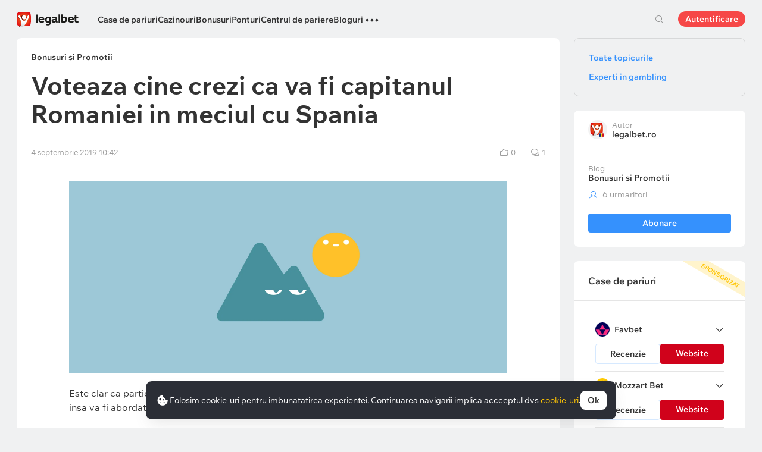

--- FILE ---
content_type: text/html; charset=UTF-8
request_url: https://legalbet.ro/alegerea-editorului/voteaza-cine-crezi-ca-va-fi-capitanul-romaniei-in/
body_size: 28400
content:

<!DOCTYPE html>
<html lang="ro">
<head>
    <meta charset="UTF-8">
    <meta name="viewport" content="width=device-width, initial-scale=1">
            <link rel="preload" href="/wp/fonts/legalbet-iconfont.ttf?5bfabeef95d825841caa" as="font" type="font/ttf" crossorigin>
<link rel="preload" href="/wp/fonts/WixMadeforText-Regular.woff2?1137aca054842fc7ec8c" as="font" type="font/woff2" crossorigin>
<link rel="preload" href="/wp/fonts/WixMadeforText-Bold.woff2?5e9e5e4bca623d8fbb12" as="font" type="font/woff2" crossorigin>
<link rel="preload" href="/wp/fonts/WixMadeforText-SemiBold.woff2?00865123f3f9809f1318" as="font" type="font/woff2" crossorigin>
<link rel="preload" href="https://cbzxy.com/ay/loader.js?v=1768988100" as="script" crossorigin>
<link rel="preconnect" href="https://mc.yandex.ru">
<link rel="preconnect" href="https://www.google-analytics.com">
<link rel="preconnect" href="https://www.googletagmanager.com">
<link rel="preconnect" href="https://socket.legalcdn.com">
        <link rel="preload" href="/wp/css/site-menu.css?3adb5cc69a6ae43523b8" as="style"><link rel="preload" href="/wp/css/app_css-links-slider.css?fa81aa47e1341fe70870" as="style"><link rel="preload" href="/wp/css/blogs.css?d9cabc4356ea96bf652c" as="style"><link rel="preload" href="/wp/css/81271.css?42de4d071bfa9c523441" as="style"><link rel="preload" href="/wp/css/app_css-blogs.css?f2a0bb325c0d5bca6ec7" as="style"><link rel="preload" href="/wp/css/app_css-_slider-image-popup.css?59e9901e8e7f7d4c290c" as="style"><link rel="preload" href="/wp/css/bonuses-cards.css?aa30200473bc67c17600" as="style"><link rel="preload" href="/wp/css/plus-group.css?b59a34a4f01277b41456" as="style"><link rel="preload" href="/wp/css/app_css-_similar-matches.css?862c6485e11af2e48be7" as="style"><link rel="preload" href="/wp/css/app_css-_round-nav.css?066ff54d0d4c92f68251" as="style"><link rel="preload" href="/wp/css/node_modules-swiper-bundle.min.css?4dc49d4413a17629ac12" as="style"><link rel="preload" href="/wp/css/app_css-_slider-base.css?10233e473636f790c799" as="style"><link rel="stylesheet" href="/wp/css/app_css-_slider-base.css?10233e473636f790c799"><link rel="stylesheet" href="/wp/css/node_modules-swiper-bundle.min.css?4dc49d4413a17629ac12"><link rel="stylesheet" href="/wp/css/app_css-_round-nav.css?066ff54d0d4c92f68251"><link rel="stylesheet" href="/wp/css/app_css-_similar-matches.css?862c6485e11af2e48be7"><link rel="stylesheet" href="/wp/css/plus-group.css?b59a34a4f01277b41456"><link rel="stylesheet" href="/wp/css/bonuses-cards.css?aa30200473bc67c17600"><link rel="stylesheet" href="/wp/css/app_css-_slider-image-popup.css?59e9901e8e7f7d4c290c"><link rel="stylesheet" href="/wp/css/app_css-blogs.css?f2a0bb325c0d5bca6ec7"><link rel="stylesheet" href="/wp/css/81271.css?42de4d071bfa9c523441"><link rel="stylesheet" href="/wp/css/blogs.css?d9cabc4356ea96bf652c"><link rel="stylesheet" href="/wp/css/app_css-links-slider.css?fa81aa47e1341fe70870"><link rel="stylesheet" href="/wp/css/site-menu.css?3adb5cc69a6ae43523b8">

    <style type="text/css">        .c-10001ro,.bar-10001ro:hover,.c-10001-gradientro{background:#6bbff6}.c-10002ro,.bar-10002ro:hover,.c-10002-gradientro{background:#147b45}.c-10003ro,.bar-10003ro:hover,.c-10003-gradientro{background:#0f1c2c}.c-10005ro,.bar-10005ro:hover,.c-10005-gradientro{background:#282828}.c-10006ro,.bar-10006ro:hover,.c-10006-gradientro{background:#fa6200}.c-10007ro,.bar-10007ro:hover,.c-10007-gradientro{background:#ffb90c}.c-10008ro,.bar-10008ro:hover,.c-10008-gradientro{background:#000000}.c-10009ro,.bar-10009ro:hover,.c-10009-gradientro{background:#ec1e27}.c-10010ro,.bar-10010ro:hover,.c-10010-gradientro{background:#e60001}.c-10011ro,.bar-10011ro:hover,.c-10011-gradientro{background:#000000}.c-10016ro,.bar-10016ro:hover,.c-10016-gradientro{background:#e84e0e}.c-10021ro,.bar-10021ro:hover,.c-10021-gradientro{background:#1d1d21}.c-10026ro,.bar-10026ro:hover,.c-10026-gradientro{background:#ee3224}.c-10031ro,.bar-10031ro:hover,.c-10031-gradientro{background:#e42313}.c-10041ro,.bar-10041ro:hover,.c-10041-gradientro{background:#181f29}.c-10046ro,.bar-10046ro:hover,.c-10046-gradientro{background:#002454}.c-10051ro,.bar-10051ro:hover,.c-10051-gradientro{background:#000000}.c-10056ro,.bar-10056ro:hover,.c-10056-gradientro{background:#171717}.c-10061ro,.bar-10061ro:hover,.c-10061-gradientro{background:#ffab2e}.c-10066ro,.bar-10066ro:hover,.c-10066-gradientro{background:#096303}.c-10071ro,.bar-10071ro:hover,.c-10071-gradientro{background:#0f2e5d}.c-10076ro,.bar-10076ro:hover,.c-10076-gradientro{background:#000000}.c-10081ro,.bar-10081ro:hover,.c-10081-gradientro{background:#df0000}.c-10087ro,.bar-10087ro:hover,.c-10087-gradientro{background:#000000}.c-10107ro,.bar-10107ro:hover,.c-10107-gradientro{background:#004d98}.c-999881ro,.bar-999881ro:hover,.c-999881-gradientro{background:#000112}.c-999901ro,.bar-999901ro:hover,.c-999901-gradientro{background:#151719}.c-999921ro,.bar-999921ro:hover,.c-999921-gradientro{background:#000000}.c-1005161ro,.bar-1005161ro:hover,.c-1005161-gradientro{background:#333333}.c-1005461ro,.bar-1005461ro:hover,.c-1005461-gradientro{background:#dd001a}.c-1005501ro,.bar-1005501ro:hover,.c-1005501-gradientro{background:#fd002d}.c-1005521ro,.bar-1005521ro:hover,.c-1005521-gradientro{background:#541e7b}.c-1005561ro,.bar-1005561ro:hover,.c-1005561-gradientro{background:#1e2430}.c-1005581ro,.bar-1005581ro:hover,.c-1005581-gradientro{background:#172b43}.c-1006401ro,.bar-1006401ro:hover,.c-1006401-gradientro{background:#24033f}.c-1006661ro,.bar-1006661ro:hover,.c-1006661-gradientro{background:#000000}.c-1006701ro,.bar-1006701ro:hover,.c-1006701-gradientro{background:#032379}.c-1008601ro,.bar-1008601ro:hover,.c-1008601-gradientro{background:#0f100f}.c-1008604ro,.bar-1008604ro:hover,.c-1008604-gradientro{background:#2a2a2d}.c-1008610ro,.bar-1008610ro:hover,.c-1008610-gradientro{background:#df4d1f}.c-1008611ro,.bar-1008611ro:hover,.c-1008611-gradientro{background:#000000}.c-1008613ro,.bar-1008613ro:hover,.c-1008613-gradientro{background:#161e2d}.c-1008614ro,.bar-1008614ro:hover,.c-1008614-gradientro{background:#000000}.c-1008623ro,.bar-1008623ro:hover,.c-1008623-gradientro{background:#131f2d}.c-1008635ro,.bar-1008635ro:hover,.c-1008635-gradientro{background:#242424}.c-1008636ro,.bar-1008636ro:hover,.c-1008636-gradientro{background:#c12026}.c-1008639ro,.bar-1008639ro:hover,.c-1008639-gradientro{background:#000000}.c-1008640ro,.bar-1008640ro:hover,.c-1008640-gradientro{background:#003166}.c-1008642ro,.bar-1008642ro:hover,.c-1008642-gradientro{background:#000000}.c-1008645ro,.bar-1008645ro:hover,.c-1008645-gradientro{background:#0d0c0c}.c-1008658ro,.bar-1008658ro:hover,.c-1008658-gradientro{background:#0d0d0d}.c-1008659ro,.bar-1008659ro:hover,.c-1008659-gradientro{background:#000000}.c-1008679ro,.bar-1008679ro:hover,.c-1008679-gradientro{background:#1f1a0f}.c-1008680ro,.bar-1008680ro:hover,.c-1008680-gradientro{background:#011443}.c-1008692ro,.bar-1008692ro:hover,.c-1008692-gradientro{background:#d80d83}.c-1008693ro,.bar-1008693ro:hover,.c-1008693-gradientro{background:#0d0d0d}.c-1008694ro,.bar-1008694ro:hover,.c-1008694-gradientro{background:#7ece40}.c-1008730ro,.bar-1008730ro:hover,.c-1008730-gradientro{background:#ff2d48}.c-1008748ro,.bar-1008748ro:hover,.c-1008748-gradientro{background:#0b2a46}.c-1008750ro,.bar-1008750ro:hover,.c-1008750-gradientro{background:#1f113a}.c-1008788ro,.bar-1008788ro:hover,.c-1008788-gradientro{background:#172a32}.c-1008802ro,.bar-1008802ro:hover,.c-1008802-gradientro{background:#000001}.c-1008805ro,.bar-1008805ro:hover,.c-1008805-gradientro{background:#0e1023}.c-1008809ro,.bar-1008809ro:hover,.c-1008809-gradientro{background:#090909}.c-1008811ro,.bar-1008811ro:hover,.c-1008811-gradientro{background:#b22426}.c-1008816ro,.bar-1008816ro:hover,.c-1008816-gradientro{background:#101c2e}.c-1008817ro,.bar-1008817ro:hover,.c-1008817-gradientro{background:#283747}
	</style>
        
         
    <meta http-equiv="X-UA-Compatible" content="IE=edge">
            <title>Cine va capitanul Romaniei in meciul cu Spania</title>
                                    <meta name="description" content="Voteaza pana pe 5 septembrie cine va capitanul Romaniei in meciul cu Spania, Tatarusanu afirmand ca ne putem astepta la un capitan surpriza de la Contra."/>
                
    
                        <link rel="shortcut icon" href="https://web.legalcdn.org/img/favicons4/favicon-48x48.ico" >
<link rel="shortcut icon" type="image/png" href="https://web.legalcdn.org/img/favicons4/favicon-48x48.png" >
<link rel="apple-touch-icon" href="https://web.legalcdn.org/wp/images/a2hs-daily/192x192.442db58ae7dac32d1cd3.png">
<link rel="mask-icon" href="https://web.legalcdn.org/img/favicons4/safari-pinned-tab.svg" color="#d0021b">
<meta name="theme-color" content="#ffffff">
            <link rel="manifest" href="/android/webmanifest.json" crossorigin="use-credentials">
        <meta name="msapplication-config" content="browserconfig.xml">
    <meta property="og:locale" content="ro_RO"/>
    <meta property="og:type" content="article"/>
    <meta property="og:site_name" content="legalbet.ro"/>
    <meta property="og:title" content="Cine va capitanul Romaniei in meciul cu Spania"/>
    <meta property="og:description" content="Voteaza pana pe 5 septembrie cine va capitanul Romaniei in meciul cu Spania, Tatarusanu afirmand ca ne putem astepta la un capitan surpriza de la Contra."/>
    <meta property="og:url" content="https://legalbet.ro/alegerea-editorului/voteaza-cine-crezi-ca-va-fi-capitanul-romaniei-in/"/>
    <meta name="twitter:url" content="https://legalbet.ro/alegerea-editorului/voteaza-cine-crezi-ca-va-fi-capitanul-romaniei-in/"/>
    <meta name="twitter:title" content="Cine va capitanul Romaniei in meciul cu Spania"/>
    <meta name="twitter:description" content="Voteaza pana pe 5 septembrie cine va capitanul Romaniei in meciul cu Spania, Tatarusanu afirmand ca ne putem astepta la un capitan surpriza de la Contra."/>
                                <meta name="yandex-verification" content="ecb28f890903e5e2" />
            
    	<meta property="og:image"  content="https://static.legalcdn.org/56/77/62ff70ec2e866_1660907756-2464x1080.jpeg" />
	<meta name="twitter:card" content="summary_large_image" />
	<meta name="twitter:image" content="https://static.legalcdn.org/56/77/62ff70ec2e866_1660907756-2464x1080.jpeg">
	<meta property="article:published_time" content="2019-09-04T10:42:31+03:00" />
	<meta property="article:modified_time" content="2019-09-04T14:20:55+03:00" />






                <link rel="canonical" href="https://legalbet.ro/alegerea-editorului/voteaza-cine-crezi-ca-va-fi-capitanul-romaniei-in/"/>
            
    
</head>

<body data-auth="0" class="is-legalbet is-not-mobile  light-theme-menu-flag" data-locale="ro">

<!--site header begin-->



<!--site header end-->

<div class="site-layout ">
    <main class="site-content ">
		                                                        
		        <header class="header site-header compact site-header_sticky     ">
            <div class="site-heaer__inner  ">
                <div class="container site-menu-container-js ">
					                    

<div class="site-header-new-menu-container">
	<div class="new-site-menu-vue ssr-vue-app"
		 data-data="{&quot;menu_items&quot;:[{&quot;id&quot;:&quot;89761de0-b6c7-439b-9229-7343c8e22fa8&quot;,&quot;url&quot;:&quot;&quot;,&quot;icon&quot;:&quot;&quot;,&quot;type&quot;:&quot;section&quot;,&quot;level&quot;:1,&quot;title&quot;:&quot;&quot;,&quot;status&quot;:&quot;&quot;,&quot;children&quot;:[{&quot;id&quot;:&quot;9db4b70d-9cb0-4c29-a582-67755cb341df&quot;,&quot;url&quot;:&quot;\/case-de-pariuri-licentiate\/&quot;,&quot;icon&quot;:&quot;rating&quot;,&quot;type&quot;:&quot;menu&quot;,&quot;level&quot;:1,&quot;title&quot;:&quot;Case de pariuri&quot;,&quot;status&quot;:&quot;&quot;,&quot;children&quot;:[{&quot;id&quot;:&quot;5aba3f33-f84c-4d05-b7d1-b801e8424bb4&quot;,&quot;url&quot;:&quot;&quot;,&quot;icon&quot;:&quot;&quot;,&quot;type&quot;:&quot;section&quot;,&quot;level&quot;:2,&quot;title&quot;:&quot;&quot;,&quot;status&quot;:&quot;&quot;,&quot;children&quot;:[{&quot;id&quot;:&quot;2bf15bbd-c2e1-42ab-b5d0-36e54b8dcd44&quot;,&quot;url&quot;:&quot;\/case-de-pariuri-licentiate\/&quot;,&quot;icon&quot;:&quot;&quot;,&quot;type&quot;:&quot;menu&quot;,&quot;level&quot;:2,&quot;title&quot;:&quot;Toate casele de pariuri&quot;,&quot;status&quot;:&quot;&quot;,&quot;children&quot;:[],&quot;iconPool&quot;:&quot;generalIconPool&quot;,&quot;isHidden&quot;:false,&quot;menuType&quot;:&quot;default&quot;,&quot;slimColumn&quot;:false,&quot;isDefaultShow&quot;:false,&quot;isHiddenDesktop&quot;:true,&quot;geoAllowedLocales&quot;:[]},{&quot;id&quot;:&quot;1c91a7fe-cd50-41b1-af92-a99277f9fc01&quot;,&quot;url&quot;:&quot;&quot;,&quot;icon&quot;:&quot;forecasts-2&quot;,&quot;type&quot;:&quot;menu&quot;,&quot;level&quot;:2,&quot;title&quot;:&quot;Rating casa de pariuri&quot;,&quot;status&quot;:&quot;&quot;,&quot;children&quot;:[{&quot;id&quot;:&quot;253e2a7b-6a84-4446-8f41-bb44b7db2147&quot;,&quot;url&quot;:&quot;&quot;,&quot;icon&quot;:&quot;&quot;,&quot;type&quot;:&quot;section&quot;,&quot;level&quot;:3,&quot;title&quot;:&quot;&quot;,&quot;status&quot;:&quot;&quot;,&quot;children&quot;:[{&quot;id&quot;:&quot;5ee4986f-f2e5-4ba4-928c-dbca242b4001&quot;,&quot;url&quot;:&quot;\/rating-bonus\/&quot;,&quot;icon&quot;:&quot;bonus-raiting&quot;,&quot;type&quot;:&quot;menu&quot;,&quot;level&quot;:3,&quot;title&quot;:&quot;Bonusuri favorabile&quot;,&quot;status&quot;:&quot;&quot;,&quot;children&quot;:[],&quot;iconPool&quot;:&quot;generalIconPool&quot;,&quot;isHidden&quot;:false,&quot;menuType&quot;:&quot;default&quot;,&quot;slimColumn&quot;:false,&quot;isDefaultShow&quot;:false,&quot;isHiddenDesktop&quot;:false,&quot;geoAllowedLocales&quot;:[]},{&quot;id&quot;:&quot;ecfaaaba-4018-4199-9817-c5d6b4548d6b&quot;,&quot;url&quot;:&quot;\/rating-oferta\/&quot;,&quot;icon&quot;:&quot;upright&quot;,&quot;type&quot;:&quot;menu&quot;,&quot;level&quot;:3,&quot;title&quot;:&quot;Cea mai bun\u0103 cot\u0103&quot;,&quot;status&quot;:&quot;&quot;,&quot;children&quot;:[],&quot;iconPool&quot;:&quot;generalIconPool&quot;,&quot;isHidden&quot;:false,&quot;menuType&quot;:&quot;default&quot;,&quot;slimColumn&quot;:false,&quot;isDefaultShow&quot;:false,&quot;isHiddenDesktop&quot;:false,&quot;geoAllowedLocales&quot;:[]},{&quot;id&quot;:&quot;4c828ca2-f6c2-4ae2-a029-5922b76c102f&quot;,&quot;url&quot;:&quot;\/rating-utilizator\/&quot;,&quot;icon&quot;:&quot;like&quot;,&quot;type&quot;:&quot;menu&quot;,&quot;level&quot;:3,&quot;title&quot;:&quot;Selec\u021bia utilizatorilor&quot;,&quot;status&quot;:&quot;&quot;,&quot;children&quot;:[],&quot;iconPool&quot;:&quot;generalIconPool&quot;,&quot;isHidden&quot;:false,&quot;menuType&quot;:&quot;default&quot;,&quot;slimColumn&quot;:false,&quot;isDefaultShow&quot;:false,&quot;isHiddenDesktop&quot;:false,&quot;geoAllowedLocales&quot;:[]},{&quot;id&quot;:&quot;64b7eafd-f4fa-4a78-b072-3786e9824395&quot;,&quot;url&quot;:&quot;\/rating-cote\/&quot;,&quot;icon&quot;:&quot;percent&quot;,&quot;type&quot;:&quot;menu&quot;,&quot;level&quot;:3,&quot;title&quot;:&quot;Cote&quot;,&quot;status&quot;:&quot;&quot;,&quot;children&quot;:[],&quot;iconPool&quot;:&quot;generalIconPool&quot;,&quot;isHidden&quot;:false,&quot;menuType&quot;:&quot;default&quot;,&quot;slimColumn&quot;:false,&quot;isDefaultShow&quot;:false,&quot;isHiddenDesktop&quot;:false,&quot;geoAllowedLocales&quot;:[]},{&quot;id&quot;:&quot;6b04dcb7-ef25-4fc7-a3f9-6d932fc3465c&quot;,&quot;url&quot;:&quot;\/case-de-pariuri\/sets\/internationale\/&quot;,&quot;icon&quot;:&quot;globe&quot;,&quot;type&quot;:&quot;menu&quot;,&quot;level&quot;:3,&quot;title&quot;:&quot;Case de pariuri interna\u021bionale&quot;,&quot;status&quot;:&quot;&quot;,&quot;children&quot;:[],&quot;iconPool&quot;:&quot;generalIconPool&quot;,&quot;isHidden&quot;:false,&quot;menuType&quot;:&quot;default&quot;,&quot;slimColumn&quot;:false,&quot;isDefaultShow&quot;:false,&quot;isHiddenDesktop&quot;:false,&quot;geoAllowedLocales&quot;:[]},{&quot;id&quot;:&quot;2ef644d3-653c-45c9-8de9-222c90c9e195&quot;,&quot;url&quot;:&quot;\/rating-live\/&quot;,&quot;icon&quot;:&quot;live&quot;,&quot;type&quot;:&quot;menu&quot;,&quot;level&quot;:3,&quot;title&quot;:&quot;Pariuri Live&quot;,&quot;status&quot;:&quot;&quot;,&quot;children&quot;:[],&quot;iconPool&quot;:&quot;generalIconPool&quot;,&quot;isHidden&quot;:false,&quot;menuType&quot;:&quot;default&quot;,&quot;slimColumn&quot;:false,&quot;isDefaultShow&quot;:false,&quot;isHiddenDesktop&quot;:false,&quot;geoAllowedLocales&quot;:[]},{&quot;id&quot;:&quot;1c20f46b-b494-440a-a0e9-4ad327fba297&quot;,&quot;url&quot;:&quot;\/rating-cybersport\/&quot;,&quot;icon&quot;:&quot;cybersport&quot;,&quot;type&quot;:&quot;menu&quot;,&quot;level&quot;:3,&quot;title&quot;:&quot;Pariuri pe E-sports&quot;,&quot;status&quot;:&quot;&quot;,&quot;children&quot;:[],&quot;iconPool&quot;:&quot;generalIconPool&quot;,&quot;isHidden&quot;:false,&quot;menuType&quot;:&quot;default&quot;,&quot;slimColumn&quot;:false,&quot;isDefaultShow&quot;:false,&quot;isHiddenDesktop&quot;:false,&quot;geoAllowedLocales&quot;:[]}],&quot;iconPool&quot;:&quot;generalIconPool&quot;,&quot;isHidden&quot;:false,&quot;menuType&quot;:&quot;default&quot;,&quot;slimColumn&quot;:false,&quot;isDefaultShow&quot;:false,&quot;isHiddenDesktop&quot;:false,&quot;geoAllowedLocales&quot;:[]}],&quot;iconPool&quot;:&quot;generalIconPool&quot;,&quot;isHidden&quot;:false,&quot;menuType&quot;:&quot;default&quot;,&quot;slimColumn&quot;:false,&quot;isDefaultShow&quot;:true,&quot;isHiddenDesktop&quot;:false,&quot;geoAllowedLocales&quot;:[]},{&quot;id&quot;:&quot;c7fa761b-7357-4aab-b352-09b5991c1008&quot;,&quot;url&quot;:&quot;\/aplicatii-pariuri-sportive\/&quot;,&quot;icon&quot;:&quot;mobile&quot;,&quot;type&quot;:&quot;menu&quot;,&quot;level&quot;:2,&quot;title&quot;:&quot;Versiune mobil\u0103&quot;,&quot;status&quot;:&quot;&quot;,&quot;children&quot;:[],&quot;iconPool&quot;:&quot;generalIconPool&quot;,&quot;isHidden&quot;:false,&quot;menuType&quot;:&quot;default&quot;,&quot;slimColumn&quot;:false,&quot;isDefaultShow&quot;:false,&quot;isHiddenDesktop&quot;:false,&quot;geoAllowedLocales&quot;:[]},{&quot;id&quot;:&quot;41b99a4d-8af5-4925-9c08-74a368c2fc6e&quot;,&quot;url&quot;:&quot;&quot;,&quot;icon&quot;:&quot;handball&quot;,&quot;type&quot;:&quot;menu&quot;,&quot;level&quot;:2,&quot;title&quot;:&quot;De sport&quot;,&quot;status&quot;:&quot;&quot;,&quot;children&quot;:[{&quot;id&quot;:&quot;359cc046-68f7-4a65-931d-4671597f590e&quot;,&quot;url&quot;:&quot;&quot;,&quot;icon&quot;:&quot;&quot;,&quot;type&quot;:&quot;section&quot;,&quot;level&quot;:3,&quot;title&quot;:&quot;&quot;,&quot;status&quot;:&quot;&quot;,&quot;children&quot;:[{&quot;id&quot;:&quot;054a8433-d103-4c16-b555-f149c7f16dad&quot;,&quot;url&quot;:&quot;\/case-de-pariuri\/sets\/tenis\/&quot;,&quot;icon&quot;:&quot;tennis&quot;,&quot;type&quot;:&quot;menu&quot;,&quot;level&quot;:3,&quot;title&quot;:&quot;Tenis&quot;,&quot;status&quot;:&quot;&quot;,&quot;children&quot;:[],&quot;iconPool&quot;:&quot;generalIconPool&quot;,&quot;isHidden&quot;:false,&quot;menuType&quot;:&quot;default&quot;,&quot;slimColumn&quot;:false,&quot;isDefaultShow&quot;:false,&quot;isHiddenDesktop&quot;:false,&quot;geoAllowedLocales&quot;:[]},{&quot;id&quot;:&quot;4b75669e-dc39-46c2-a5cd-12fd64e8d01e&quot;,&quot;url&quot;:&quot;\/case-de-pariuri\/sets\/baschet\/&quot;,&quot;icon&quot;:&quot;basketball&quot;,&quot;type&quot;:&quot;menu&quot;,&quot;level&quot;:3,&quot;title&quot;:&quot;Baschet&quot;,&quot;status&quot;:&quot;&quot;,&quot;children&quot;:[],&quot;iconPool&quot;:&quot;generalIconPool&quot;,&quot;isHidden&quot;:false,&quot;menuType&quot;:&quot;default&quot;,&quot;slimColumn&quot;:false,&quot;isDefaultShow&quot;:false,&quot;isHiddenDesktop&quot;:false,&quot;geoAllowedLocales&quot;:[]},{&quot;id&quot;:&quot;447f8e42-3366-4d9a-a6b9-44ebfe193235&quot;,&quot;url&quot;:&quot;\/case-de-pariuri\/sets\/box\/&quot;,&quot;icon&quot;:&quot;boxing&quot;,&quot;type&quot;:&quot;menu&quot;,&quot;level&quot;:3,&quot;title&quot;:&quot;Box&quot;,&quot;status&quot;:&quot;&quot;,&quot;children&quot;:[],&quot;iconPool&quot;:&quot;generalIconPool&quot;,&quot;isHidden&quot;:false,&quot;menuType&quot;:&quot;default&quot;,&quot;slimColumn&quot;:false,&quot;isDefaultShow&quot;:false,&quot;isHiddenDesktop&quot;:false,&quot;geoAllowedLocales&quot;:[]},{&quot;id&quot;:&quot;7bf232f1-9b55-4a4f-b1cb-3df9aa88ad66&quot;,&quot;url&quot;:&quot;\/case-de-pariuri\/sets\/formula-1\/&quot;,&quot;icon&quot;:&quot;f1&quot;,&quot;type&quot;:&quot;menu&quot;,&quot;level&quot;:3,&quot;title&quot;:&quot;Formula 1&quot;,&quot;status&quot;:&quot;&quot;,&quot;children&quot;:[],&quot;iconPool&quot;:&quot;generalIconPool&quot;,&quot;isHidden&quot;:false,&quot;menuType&quot;:&quot;default&quot;,&quot;slimColumn&quot;:false,&quot;isDefaultShow&quot;:false,&quot;isHiddenDesktop&quot;:false,&quot;geoAllowedLocales&quot;:[]},{&quot;id&quot;:&quot;5f3bf7e4-c1e0-4b99-88d5-dd1be50afcbd&quot;,&quot;url&quot;:&quot;\/case-de-pariuri\/sets\/fotbal\/&quot;,&quot;icon&quot;:&quot;football-total&quot;,&quot;type&quot;:&quot;menu&quot;,&quot;level&quot;:3,&quot;title&quot;:&quot;Fotbal&quot;,&quot;status&quot;:&quot;&quot;,&quot;children&quot;:[],&quot;iconPool&quot;:&quot;generalIconPool&quot;,&quot;isHidden&quot;:false,&quot;menuType&quot;:&quot;default&quot;,&quot;slimColumn&quot;:false,&quot;isDefaultShow&quot;:false,&quot;isHiddenDesktop&quot;:false,&quot;geoAllowedLocales&quot;:[]},{&quot;id&quot;:&quot;72f6527c-cc56-447f-a90d-c9862c2c76ed&quot;,&quot;url&quot;:&quot;\/case-de-pariuri\/sets\/volei\/&quot;,&quot;icon&quot;:&quot;volleyball&quot;,&quot;type&quot;:&quot;menu&quot;,&quot;level&quot;:3,&quot;title&quot;:&quot;Volei&quot;,&quot;status&quot;:&quot;&quot;,&quot;children&quot;:[],&quot;iconPool&quot;:&quot;generalIconPool&quot;,&quot;isHidden&quot;:false,&quot;menuType&quot;:&quot;default&quot;,&quot;slimColumn&quot;:false,&quot;isDefaultShow&quot;:false,&quot;isHiddenDesktop&quot;:false,&quot;geoAllowedLocales&quot;:[]},{&quot;id&quot;:&quot;bd520738-56de-43b6-bf4e-93ac03c97470&quot;,&quot;url&quot;:&quot;\/case-de-pariuri\/sets\/nba\/&quot;,&quot;icon&quot;:&quot;basketball&quot;,&quot;type&quot;:&quot;menu&quot;,&quot;level&quot;:3,&quot;title&quot;:&quot;NBA&quot;,&quot;status&quot;:&quot;&quot;,&quot;children&quot;:[],&quot;iconPool&quot;:&quot;generalIconPool&quot;,&quot;isHidden&quot;:false,&quot;menuType&quot;:&quot;default&quot;,&quot;slimColumn&quot;:false,&quot;isDefaultShow&quot;:false,&quot;isHiddenDesktop&quot;:false,&quot;geoAllowedLocales&quot;:[]},{&quot;id&quot;:&quot;3623b895-a1eb-45ec-aacc-88abc5852c6c&quot;,&quot;url&quot;:&quot;\/case-de-pariuri\/sets\/ufc\/&quot;,&quot;icon&quot;:&quot;mma&quot;,&quot;type&quot;:&quot;menu&quot;,&quot;level&quot;:3,&quot;title&quot;:&quot;UFC&quot;,&quot;status&quot;:&quot;&quot;,&quot;children&quot;:[],&quot;iconPool&quot;:&quot;generalIconPool&quot;,&quot;isHidden&quot;:false,&quot;menuType&quot;:&quot;default&quot;,&quot;slimColumn&quot;:false,&quot;isDefaultShow&quot;:false,&quot;isHiddenDesktop&quot;:false,&quot;geoAllowedLocales&quot;:[]}],&quot;iconPool&quot;:&quot;generalIconPool&quot;,&quot;isHidden&quot;:false,&quot;menuType&quot;:&quot;default&quot;,&quot;slimColumn&quot;:false,&quot;isDefaultShow&quot;:false,&quot;isHiddenDesktop&quot;:false,&quot;geoAllowedLocales&quot;:[]}],&quot;iconPool&quot;:&quot;generalIconPool&quot;,&quot;isHidden&quot;:false,&quot;menuType&quot;:&quot;default&quot;,&quot;slimColumn&quot;:false,&quot;isDefaultShow&quot;:false,&quot;isHiddenDesktop&quot;:false,&quot;geoAllowedLocales&quot;:[]}],&quot;iconPool&quot;:&quot;generalIconPool&quot;,&quot;isHidden&quot;:false,&quot;isDefaultShow&quot;:false,&quot;geoAllowedLocales&quot;:[]}],&quot;iconPool&quot;:&quot;generalIconPool&quot;,&quot;isHidden&quot;:false,&quot;isDefaultShow&quot;:false,&quot;geoAllowedLocales&quot;:[]},{&quot;id&quot;:&quot;26217c6b-9fb8-4a62-8835-97c2196e85ba&quot;,&quot;url&quot;:&quot;\/cazinouri\/&quot;,&quot;icon&quot;:&quot;casino&quot;,&quot;type&quot;:&quot;menu&quot;,&quot;level&quot;:1,&quot;title&quot;:&quot;Cazinouri&quot;,&quot;status&quot;:&quot;&quot;,&quot;children&quot;:[{&quot;id&quot;:&quot;bc3eaf4f-80f8-4f79-984c-d34bc768f49b&quot;,&quot;url&quot;:&quot;&quot;,&quot;icon&quot;:&quot;&quot;,&quot;type&quot;:&quot;section&quot;,&quot;level&quot;:2,&quot;title&quot;:&quot;&quot;,&quot;status&quot;:&quot;&quot;,&quot;children&quot;:[{&quot;id&quot;:&quot;61b662c8-89ee-4a38-aa95-c822eb7e841e&quot;,&quot;url&quot;:&quot;\/cazinouri\/&quot;,&quot;icon&quot;:&quot;casino&quot;,&quot;type&quot;:&quot;menu&quot;,&quot;level&quot;:2,&quot;title&quot;:&quot;Toate cazinourile online&quot;,&quot;status&quot;:&quot;&quot;,&quot;children&quot;:[],&quot;iconPool&quot;:&quot;generalIconPool&quot;,&quot;isHidden&quot;:false,&quot;isDefaultShow&quot;:false,&quot;isHiddenDesktop&quot;:true,&quot;geoAllowedLocales&quot;:[]},{&quot;id&quot;:&quot;ce4fa0b4-1936-40ed-9451-ebb49795daca&quot;,&quot;url&quot;:&quot;&quot;,&quot;icon&quot;:&quot;roulette&quot;,&quot;type&quot;:&quot;menu&quot;,&quot;level&quot;:2,&quot;title&quot;:&quot;Tipuri de cazinouri&quot;,&quot;status&quot;:&quot;&quot;,&quot;children&quot;:[{&quot;id&quot;:&quot;86d11439-b534-4395-b71d-7e64345e39dc&quot;,&quot;url&quot;:&quot;&quot;,&quot;icon&quot;:&quot;&quot;,&quot;type&quot;:&quot;section&quot;,&quot;level&quot;:3,&quot;title&quot;:&quot;&quot;,&quot;status&quot;:&quot;&quot;,&quot;children&quot;:[{&quot;id&quot;:&quot;1c565d74-41ff-4f5c-8a7f-f0a8bf4b9c40&quot;,&quot;url&quot;:&quot;\/cazinouri\/sets\/depunere-minima\/&quot;,&quot;icon&quot;:&quot;&quot;,&quot;type&quot;:&quot;menu&quot;,&quot;level&quot;:3,&quot;title&quot;:&quot;Cazinouri Cu Depunere Minim\u0103&quot;,&quot;status&quot;:&quot;&quot;,&quot;children&quot;:[],&quot;iconPool&quot;:&quot;generalIconPool&quot;,&quot;isHidden&quot;:false,&quot;menuType&quot;:&quot;default&quot;,&quot;slimColumn&quot;:false,&quot;isDefaultShow&quot;:false,&quot;isHiddenDesktop&quot;:false,&quot;geoAllowedLocales&quot;:[]},{&quot;id&quot;:&quot;42b1a46f-ef4c-4af5-ba82-0101568f4759&quot;,&quot;url&quot;:&quot;\/cazinouri\/sets\/depunere-minima-10-lei\/&quot;,&quot;icon&quot;:&quot;&quot;,&quot;type&quot;:&quot;menu&quot;,&quot;level&quot;:3,&quot;title&quot;:&quot;Cazinouri Depunere Minim\u0103 10 Lei&quot;,&quot;status&quot;:&quot;&quot;,&quot;children&quot;:[],&quot;iconPool&quot;:&quot;generalIconPool&quot;,&quot;isHidden&quot;:false,&quot;menuType&quot;:&quot;default&quot;,&quot;slimColumn&quot;:false,&quot;isDefaultShow&quot;:false,&quot;isHiddenDesktop&quot;:false,&quot;geoAllowedLocales&quot;:[]},{&quot;id&quot;:&quot;0b8f63f6-22f4-4ec3-a2aa-b4d831788838&quot;,&quot;url&quot;:&quot;\/cazinouri\/sets\/bani-reali\/&quot;,&quot;icon&quot;:&quot;&quot;,&quot;type&quot;:&quot;menu&quot;,&quot;level&quot;:3,&quot;title&quot;:&quot;Cazinouri Pe Bani Reali&quot;,&quot;status&quot;:&quot;&quot;,&quot;children&quot;:[],&quot;iconPool&quot;:&quot;generalIconPool&quot;,&quot;isHidden&quot;:false,&quot;menuType&quot;:&quot;default&quot;,&quot;slimColumn&quot;:false,&quot;isDefaultShow&quot;:false,&quot;isHiddenDesktop&quot;:false,&quot;geoAllowedLocales&quot;:[]},{&quot;id&quot;:&quot;e9f6d801-757b-4977-91f6-a16fa65dd2c4&quot;,&quot;url&quot;:&quot;\/cazinouri\/sets\/cazinouri-mobile\/&quot;,&quot;icon&quot;:&quot;&quot;,&quot;type&quot;:&quot;menu&quot;,&quot;level&quot;:3,&quot;title&quot;:&quot;Cazinouri Pe Mobil&quot;,&quot;status&quot;:&quot;&quot;,&quot;children&quot;:[],&quot;iconPool&quot;:&quot;generalIconPool&quot;,&quot;isHidden&quot;:false,&quot;menuType&quot;:&quot;default&quot;,&quot;slimColumn&quot;:false,&quot;isDefaultShow&quot;:false,&quot;isHiddenDesktop&quot;:false,&quot;geoAllowedLocales&quot;:[]},{&quot;id&quot;:&quot;9f655b45-514e-4fd5-a31e-0552ce0c2324&quot;,&quot;url&quot;:&quot;\/cazinouri\/sets\/straine\/&quot;,&quot;icon&quot;:&quot;&quot;,&quot;type&quot;:&quot;menu&quot;,&quot;level&quot;:3,&quot;title&quot;:&quot;Cazinouri str\u0103ine &quot;,&quot;status&quot;:&quot;&quot;,&quot;children&quot;:[],&quot;iconPool&quot;:&quot;generalIconPool&quot;,&quot;isHidden&quot;:false,&quot;menuType&quot;:&quot;default&quot;,&quot;slimColumn&quot;:false,&quot;isDefaultShow&quot;:false,&quot;isHiddenDesktop&quot;:false,&quot;geoAllowedLocales&quot;:[]},{&quot;id&quot;:&quot;ea4d7b61-cf2e-48f9-b937-e1dfb2199433&quot;,&quot;url&quot;:&quot;\/cazinouri\/sets\/care-platesc\/&quot;,&quot;icon&quot;:&quot;&quot;,&quot;type&quot;:&quot;menu&quot;,&quot;level&quot;:3,&quot;title&quot;:&quot;Cazinouri Care Pl\u0103tesc&quot;,&quot;status&quot;:&quot;&quot;,&quot;children&quot;:[],&quot;iconPool&quot;:&quot;generalIconPool&quot;,&quot;isHidden&quot;:false,&quot;menuType&quot;:&quot;default&quot;,&quot;slimColumn&quot;:false,&quot;isDefaultShow&quot;:false,&quot;isHiddenDesktop&quot;:false,&quot;geoAllowedLocales&quot;:[]},{&quot;id&quot;:&quot;2010e0ae-c70d-498c-960d-52bfc241f38a&quot;,&quot;url&quot;:&quot;\/cazinouri\/live\/&quot;,&quot;icon&quot;:&quot;&quot;,&quot;type&quot;:&quot;menu&quot;,&quot;level&quot;:3,&quot;title&quot;:&quot;Live casino&quot;,&quot;status&quot;:&quot;&quot;,&quot;children&quot;:[],&quot;iconPool&quot;:&quot;generalIconPool&quot;,&quot;isHidden&quot;:false,&quot;menuType&quot;:&quot;default&quot;,&quot;slimColumn&quot;:false,&quot;isDefaultShow&quot;:false,&quot;isHiddenDesktop&quot;:false,&quot;geoAllowedLocales&quot;:[]}],&quot;iconPool&quot;:&quot;generalIconPool&quot;,&quot;isHidden&quot;:false,&quot;menuType&quot;:&quot;default&quot;,&quot;slimColumn&quot;:false,&quot;isDefaultShow&quot;:false,&quot;isHiddenDesktop&quot;:false,&quot;geoAllowedLocales&quot;:[]}],&quot;iconPool&quot;:&quot;generalIconPool&quot;,&quot;isHidden&quot;:false,&quot;menuType&quot;:&quot;default&quot;,&quot;slimColumn&quot;:false,&quot;isDefaultShow&quot;:false,&quot;isHiddenDesktop&quot;:false,&quot;geoAllowedLocales&quot;:[]},{&quot;id&quot;:&quot;6340b86d-f2d7-4c26-9ea5-9eb083d2ad9c&quot;,&quot;url&quot;:&quot;&quot;,&quot;icon&quot;:&quot;bonus-fill&quot;,&quot;type&quot;:&quot;menu&quot;,&quot;level&quot;:2,&quot;title&quot;:&quot;Bonusuri de cazino&quot;,&quot;status&quot;:&quot;&quot;,&quot;children&quot;:[{&quot;id&quot;:&quot;57f3eb86-81a9-4bf4-8b31-782ec420f371&quot;,&quot;url&quot;:&quot;&quot;,&quot;icon&quot;:&quot;&quot;,&quot;type&quot;:&quot;section&quot;,&quot;level&quot;:3,&quot;title&quot;:&quot;&quot;,&quot;status&quot;:&quot;&quot;,&quot;children&quot;:[{&quot;id&quot;:&quot;ba1d1fc3-13c0-4a2b-93c5-8c611d9218f4&quot;,&quot;url&quot;:&quot;\/cazinouri\/bonusuri\/&quot;,&quot;icon&quot;:&quot;&quot;,&quot;type&quot;:&quot;menu&quot;,&quot;level&quot;:3,&quot;title&quot;:&quot;Cazinouri cu bonusuri&quot;,&quot;status&quot;:&quot;&quot;,&quot;children&quot;:[],&quot;iconPool&quot;:&quot;generalIconPool&quot;,&quot;isHidden&quot;:false,&quot;menuType&quot;:&quot;default&quot;,&quot;slimColumn&quot;:false,&quot;isDefaultShow&quot;:false,&quot;isHiddenDesktop&quot;:false,&quot;geoAllowedLocales&quot;:[]},{&quot;id&quot;:&quot;8ba63cc4-0cbc-4c35-87cc-9277c575c403&quot;,&quot;url&quot;:&quot;\/cazinouri\/bonusuri\/bonusuri-la-inregistrare\/&quot;,&quot;icon&quot;:&quot;&quot;,&quot;type&quot;:&quot;menu&quot;,&quot;level&quot;:3,&quot;title&quot;:&quot;Bonus de Bun Venit&quot;,&quot;status&quot;:&quot;&quot;,&quot;children&quot;:[],&quot;iconPool&quot;:&quot;generalIconPool&quot;,&quot;isHidden&quot;:false,&quot;menuType&quot;:&quot;default&quot;,&quot;slimColumn&quot;:false,&quot;isDefaultShow&quot;:false,&quot;isHiddenDesktop&quot;:false,&quot;geoAllowedLocales&quot;:[]},{&quot;id&quot;:&quot;37961800-5bc1-4c7c-8ef8-994188b4e157&quot;,&quot;url&quot;:&quot;\/cazinouri\/bonusuri\/bonusuri-fara-depunere\/&quot;,&quot;icon&quot;:&quot;&quot;,&quot;type&quot;:&quot;menu&quot;,&quot;level&quot;:3,&quot;title&quot;:&quot;Bonusuri Casino F\u0103r\u0103 Depunere&quot;,&quot;status&quot;:&quot;&quot;,&quot;children&quot;:[],&quot;iconPool&quot;:&quot;generalIconPool&quot;,&quot;isHidden&quot;:false,&quot;menuType&quot;:&quot;default&quot;,&quot;slimColumn&quot;:false,&quot;isDefaultShow&quot;:false,&quot;isHiddenDesktop&quot;:false,&quot;geoAllowedLocales&quot;:[]},{&quot;id&quot;:&quot;9bdb07a9-cac6-46e5-acd9-09e2e335ba81&quot;,&quot;url&quot;:&quot;\/cazinouri\/rotiri-gratuite\/&quot;,&quot;icon&quot;:&quot;&quot;,&quot;type&quot;:&quot;menu&quot;,&quot;level&quot;:3,&quot;title&quot;:&quot;Rotiri Gratuite&quot;,&quot;status&quot;:&quot;&quot;,&quot;children&quot;:[],&quot;iconPool&quot;:&quot;generalIconPool&quot;,&quot;isHidden&quot;:false,&quot;menuType&quot;:&quot;default&quot;,&quot;slimColumn&quot;:false,&quot;isDefaultShow&quot;:false,&quot;isHiddenDesktop&quot;:false,&quot;geoAllowedLocales&quot;:[]},{&quot;id&quot;:&quot;4a5f12db-4f09-4c77-b5d4-38ca7fade8ff&quot;,&quot;url&quot;:&quot;\/cazinouri\/bonusuri\/fara-rulaj\/&quot;,&quot;icon&quot;:&quot;&quot;,&quot;type&quot;:&quot;menu&quot;,&quot;level&quot;:3,&quot;title&quot;:&quot;Bonus f\u0103r\u0103 rulaj&quot;,&quot;status&quot;:&quot;&quot;,&quot;children&quot;:[],&quot;iconPool&quot;:&quot;generalIconPool&quot;,&quot;isHidden&quot;:false,&quot;menuType&quot;:&quot;default&quot;,&quot;slimColumn&quot;:false,&quot;isDefaultShow&quot;:false,&quot;isHiddenDesktop&quot;:false,&quot;geoAllowedLocales&quot;:[]},{&quot;id&quot;:&quot;73892248-4d7b-4205-b378-0bf3ae484d6b&quot;,&quot;url&quot;:&quot;\/cazinouri\/sets\/roata-norocului\/&quot;,&quot;icon&quot;:&quot;&quot;,&quot;type&quot;:&quot;menu&quot;,&quot;level&quot;:3,&quot;title&quot;:&quot;Roata Norocului&quot;,&quot;status&quot;:&quot;&quot;,&quot;children&quot;:[],&quot;iconPool&quot;:&quot;generalIconPool&quot;,&quot;isHidden&quot;:false,&quot;menuType&quot;:&quot;default&quot;,&quot;slimColumn&quot;:false,&quot;isDefaultShow&quot;:false,&quot;isHiddenDesktop&quot;:false,&quot;geoAllowedLocales&quot;:[]}],&quot;iconPool&quot;:&quot;generalIconPool&quot;,&quot;isHidden&quot;:false,&quot;menuType&quot;:&quot;default&quot;,&quot;slimColumn&quot;:false,&quot;isDefaultShow&quot;:false,&quot;isHiddenDesktop&quot;:false,&quot;geoAllowedLocales&quot;:[]}],&quot;iconPool&quot;:&quot;generalIconPool&quot;,&quot;isHidden&quot;:false,&quot;menuType&quot;:&quot;default&quot;,&quot;slimColumn&quot;:false,&quot;isDefaultShow&quot;:true,&quot;isHiddenDesktop&quot;:false,&quot;geoAllowedLocales&quot;:[]},{&quot;id&quot;:&quot;bd183732-0cc6-4f9b-9417-1439564820d6&quot;,&quot;url&quot;:&quot;&quot;,&quot;icon&quot;:&quot;money&quot;,&quot;type&quot;:&quot;menu&quot;,&quot;level&quot;:2,&quot;title&quot;:&quot;Dup\u0103 metoda de plat\u0103&quot;,&quot;status&quot;:&quot;&quot;,&quot;children&quot;:[{&quot;id&quot;:&quot;76c1a424-4c3e-406d-a9da-903083d47cef&quot;,&quot;url&quot;:&quot;&quot;,&quot;icon&quot;:&quot;&quot;,&quot;type&quot;:&quot;section&quot;,&quot;level&quot;:3,&quot;title&quot;:&quot;&quot;,&quot;status&quot;:&quot;&quot;,&quot;children&quot;:[{&quot;id&quot;:&quot;3a969aac-8392-4885-b3a5-f24e26a57b96&quot;,&quot;url&quot;:&quot;\/cazinouri\/sets\/abon\/&quot;,&quot;icon&quot;:&quot;&quot;,&quot;type&quot;:&quot;menu&quot;,&quot;level&quot;:3,&quot;title&quot;:&quot;Abon&quot;,&quot;status&quot;:&quot;&quot;,&quot;children&quot;:[],&quot;iconPool&quot;:&quot;generalIconPool&quot;,&quot;isHidden&quot;:false,&quot;menuType&quot;:&quot;default&quot;,&quot;slimColumn&quot;:false,&quot;isDefaultShow&quot;:false,&quot;isHiddenDesktop&quot;:false,&quot;geoAllowedLocales&quot;:[]},{&quot;id&quot;:&quot;807ffe9a-06be-43b0-964e-6b270ab925e7&quot;,&quot;url&quot;:&quot;\/cazinouri\/sets\/agency\/&quot;,&quot;icon&quot;:&quot;&quot;,&quot;type&quot;:&quot;menu&quot;,&quot;level&quot;:3,&quot;title&quot;:&quot;Agen\u021bie  &quot;,&quot;status&quot;:&quot;&quot;,&quot;children&quot;:[],&quot;iconPool&quot;:&quot;generalIconPool&quot;,&quot;isHidden&quot;:false,&quot;menuType&quot;:&quot;default&quot;,&quot;slimColumn&quot;:false,&quot;isDefaultShow&quot;:false,&quot;isHiddenDesktop&quot;:false,&quot;geoAllowedLocales&quot;:[]},{&quot;id&quot;:&quot;958912da-7012-48e9-bc99-88409833e702&quot;,&quot;url&quot;:&quot;\/cazinouri\/sets\/aircash\/&quot;,&quot;icon&quot;:&quot;&quot;,&quot;type&quot;:&quot;menu&quot;,&quot;level&quot;:3,&quot;title&quot;:&quot;Aircash&quot;,&quot;status&quot;:&quot;&quot;,&quot;children&quot;:[],&quot;iconPool&quot;:&quot;generalIconPool&quot;,&quot;isHidden&quot;:false,&quot;menuType&quot;:&quot;default&quot;,&quot;slimColumn&quot;:false,&quot;isDefaultShow&quot;:false,&quot;isHiddenDesktop&quot;:false,&quot;geoAllowedLocales&quot;:[]},{&quot;id&quot;:&quot;e588142c-e4da-4dbe-8164-62d04323e76a&quot;,&quot;url&quot;:&quot;\/cazinouri\/sets\/apple-pay\/&quot;,&quot;icon&quot;:&quot;&quot;,&quot;type&quot;:&quot;menu&quot;,&quot;level&quot;:3,&quot;title&quot;:&quot;Apple Pay&quot;,&quot;status&quot;:&quot;&quot;,&quot;children&quot;:[],&quot;iconPool&quot;:&quot;generalIconPool&quot;,&quot;isHidden&quot;:false,&quot;menuType&quot;:&quot;default&quot;,&quot;slimColumn&quot;:false,&quot;isDefaultShow&quot;:false,&quot;isHiddenDesktop&quot;:false,&quot;geoAllowedLocales&quot;:[]},{&quot;id&quot;:&quot;f6bc0c23-d898-42f7-9b5f-0659fd2c2af4&quot;,&quot;url&quot;:&quot;\/cazinouri\/sets\/mastercard\/&quot;,&quot;icon&quot;:&quot;&quot;,&quot;type&quot;:&quot;menu&quot;,&quot;level&quot;:3,&quot;title&quot;:&quot;MasterCard&quot;,&quot;status&quot;:&quot;&quot;,&quot;children&quot;:[],&quot;iconPool&quot;:&quot;generalIconPool&quot;,&quot;isHidden&quot;:false,&quot;menuType&quot;:&quot;default&quot;,&quot;slimColumn&quot;:false,&quot;isDefaultShow&quot;:false,&quot;isHiddenDesktop&quot;:false,&quot;geoAllowedLocales&quot;:[]},{&quot;id&quot;:&quot;5c754da9-0b85-40d0-9e27-c12842e0757e&quot;,&quot;url&quot;:&quot;\/cazinouri\/sets\/neteller\/&quot;,&quot;icon&quot;:&quot;&quot;,&quot;type&quot;:&quot;menu&quot;,&quot;level&quot;:3,&quot;title&quot;:&quot;Neteller&quot;,&quot;status&quot;:&quot;&quot;,&quot;children&quot;:[],&quot;iconPool&quot;:&quot;generalIconPool&quot;,&quot;isHidden&quot;:false,&quot;menuType&quot;:&quot;default&quot;,&quot;slimColumn&quot;:false,&quot;isDefaultShow&quot;:false,&quot;isHiddenDesktop&quot;:false,&quot;geoAllowedLocales&quot;:[]},{&quot;id&quot;:&quot;627b1d6c-7f67-4ef4-82d5-3629b57caf88&quot;,&quot;url&quot;:&quot;\/cazinouri\/sets\/okto-cash\/&quot;,&quot;icon&quot;:&quot;&quot;,&quot;type&quot;:&quot;menu&quot;,&quot;level&quot;:3,&quot;title&quot;:&quot;Okto Cash&quot;,&quot;status&quot;:&quot;&quot;,&quot;children&quot;:[],&quot;iconPool&quot;:&quot;generalIconPool&quot;,&quot;isHidden&quot;:false,&quot;menuType&quot;:&quot;default&quot;,&quot;slimColumn&quot;:false,&quot;isDefaultShow&quot;:false,&quot;isHiddenDesktop&quot;:false,&quot;geoAllowedLocales&quot;:[]},{&quot;id&quot;:&quot;8bb7038e-5a8b-4f3c-b0ad-d64f36470686&quot;,&quot;url&quot;:&quot;\/cazinouri\/sets\/paypal\/&quot;,&quot;icon&quot;:&quot;&quot;,&quot;type&quot;:&quot;menu&quot;,&quot;level&quot;:3,&quot;title&quot;:&quot;PayPal&quot;,&quot;status&quot;:&quot;&quot;,&quot;children&quot;:[],&quot;iconPool&quot;:&quot;generalIconPool&quot;,&quot;isHidden&quot;:false,&quot;menuType&quot;:&quot;default&quot;,&quot;slimColumn&quot;:false,&quot;isDefaultShow&quot;:false,&quot;isHiddenDesktop&quot;:false,&quot;geoAllowedLocales&quot;:[]},{&quot;id&quot;:&quot;d02ae4e0-3795-4e36-ac8d-319a7a01d3a4&quot;,&quot;url&quot;:&quot;\/cazinouri\/sets\/paysafecard\/&quot;,&quot;icon&quot;:&quot;&quot;,&quot;type&quot;:&quot;menu&quot;,&quot;level&quot;:3,&quot;title&quot;:&quot;Paysafecard&quot;,&quot;status&quot;:&quot;&quot;,&quot;children&quot;:[],&quot;iconPool&quot;:&quot;generalIconPool&quot;,&quot;isHidden&quot;:false,&quot;menuType&quot;:&quot;default&quot;,&quot;slimColumn&quot;:false,&quot;isDefaultShow&quot;:false,&quot;isHiddenDesktop&quot;:false,&quot;geoAllowedLocales&quot;:[]},{&quot;id&quot;:&quot;86b2a94f-f7c2-41c7-9273-313edc765888&quot;,&quot;url&quot;:&quot;\/cazinouri\/sets\/revolut\/&quot;,&quot;icon&quot;:&quot;&quot;,&quot;type&quot;:&quot;menu&quot;,&quot;level&quot;:3,&quot;title&quot;:&quot;Revolut&quot;,&quot;status&quot;:&quot;&quot;,&quot;children&quot;:[],&quot;iconPool&quot;:&quot;generalIconPool&quot;,&quot;isHidden&quot;:false,&quot;menuType&quot;:&quot;default&quot;,&quot;slimColumn&quot;:false,&quot;isDefaultShow&quot;:false,&quot;isHiddenDesktop&quot;:false,&quot;geoAllowedLocales&quot;:[]},{&quot;id&quot;:&quot;0f28a3a6-3e3a-4bef-b685-5c0faaeae539&quot;,&quot;url&quot;:&quot;\/cazinouri\/sets\/skrill\/&quot;,&quot;icon&quot;:&quot;&quot;,&quot;type&quot;:&quot;menu&quot;,&quot;level&quot;:3,&quot;title&quot;:&quot;Skrill&quot;,&quot;status&quot;:&quot;&quot;,&quot;children&quot;:[],&quot;iconPool&quot;:&quot;generalIconPool&quot;,&quot;isHidden&quot;:false,&quot;menuType&quot;:&quot;default&quot;,&quot;slimColumn&quot;:false,&quot;isDefaultShow&quot;:false,&quot;isHiddenDesktop&quot;:false,&quot;geoAllowedLocales&quot;:[]},{&quot;id&quot;:&quot;ee093858-74b0-409b-83a2-ac06d9ece44d&quot;,&quot;url&quot;:&quot;\/cazinouri\/sets\/bank-transfer\/&quot;,&quot;icon&quot;:&quot;&quot;,&quot;type&quot;:&quot;menu&quot;,&quot;level&quot;:3,&quot;title&quot;:&quot;Transfer bancar&quot;,&quot;status&quot;:&quot;&quot;,&quot;children&quot;:[],&quot;iconPool&quot;:&quot;generalIconPool&quot;,&quot;isHidden&quot;:false,&quot;menuType&quot;:&quot;default&quot;,&quot;slimColumn&quot;:false,&quot;isDefaultShow&quot;:false,&quot;isHiddenDesktop&quot;:false,&quot;geoAllowedLocales&quot;:[]},{&quot;id&quot;:&quot;59b0fbe6-dc28-4892-b9f6-fbd28ff7d775&quot;,&quot;url&quot;:&quot;\/cazinouri\/sets\/visa\/&quot;,&quot;icon&quot;:&quot;&quot;,&quot;type&quot;:&quot;menu&quot;,&quot;level&quot;:3,&quot;title&quot;:&quot;Visa&quot;,&quot;status&quot;:&quot;&quot;,&quot;children&quot;:[],&quot;iconPool&quot;:&quot;generalIconPool&quot;,&quot;isHidden&quot;:false,&quot;menuType&quot;:&quot;default&quot;,&quot;slimColumn&quot;:false,&quot;isDefaultShow&quot;:false,&quot;isHiddenDesktop&quot;:false,&quot;geoAllowedLocales&quot;:[]}],&quot;iconPool&quot;:&quot;generalIconPool&quot;,&quot;isHidden&quot;:false,&quot;menuType&quot;:&quot;default&quot;,&quot;slimColumn&quot;:false,&quot;isDefaultShow&quot;:false,&quot;isHiddenDesktop&quot;:false,&quot;geoAllowedLocales&quot;:[]}],&quot;iconPool&quot;:&quot;generalIconPool&quot;,&quot;isHidden&quot;:false,&quot;menuType&quot;:&quot;default&quot;,&quot;slimColumn&quot;:false,&quot;isDefaultShow&quot;:false,&quot;isHiddenDesktop&quot;:false,&quot;geoAllowedLocales&quot;:[]},{&quot;id&quot;:&quot;9c1d7945-3465-429f-8a88-244dcd797c42&quot;,&quot;url&quot;:&quot;&quot;,&quot;icon&quot;:&quot;slots&quot;,&quot;type&quot;:&quot;menu&quot;,&quot;level&quot;:2,&quot;title&quot;:&quot;De jocuri&quot;,&quot;status&quot;:&quot;&quot;,&quot;children&quot;:[{&quot;id&quot;:&quot;5be9aa71-f9ab-4e77-85c1-43504248e21e&quot;,&quot;url&quot;:&quot;&quot;,&quot;icon&quot;:&quot;&quot;,&quot;type&quot;:&quot;section&quot;,&quot;level&quot;:3,&quot;title&quot;:&quot;&quot;,&quot;status&quot;:&quot;&quot;,&quot;children&quot;:[{&quot;id&quot;:&quot;c6932aad-9d90-4a18-af01-696756e88da3&quot;,&quot;url&quot;:&quot;\/cazinouri\/bingo\/&quot;,&quot;icon&quot;:&quot;&quot;,&quot;type&quot;:&quot;menu&quot;,&quot;level&quot;:3,&quot;title&quot;:&quot;Bingo&quot;,&quot;status&quot;:&quot;&quot;,&quot;children&quot;:[],&quot;iconPool&quot;:&quot;generalIconPool&quot;,&quot;isHidden&quot;:false,&quot;menuType&quot;:&quot;default&quot;,&quot;slimColumn&quot;:false,&quot;isDefaultShow&quot;:false,&quot;isHiddenDesktop&quot;:false,&quot;geoAllowedLocales&quot;:[]},{&quot;id&quot;:&quot;6269c4b5-0f26-4bd7-ba32-ac5087ae10c1&quot;,&quot;url&quot;:&quot;\/cazinouri\/sloturi\/&quot;,&quot;icon&quot;:&quot;&quot;,&quot;type&quot;:&quot;menu&quot;,&quot;level&quot;:3,&quot;title&quot;:&quot;Sloturi&quot;,&quot;status&quot;:&quot;&quot;,&quot;children&quot;:[],&quot;iconPool&quot;:&quot;generalIconPool&quot;,&quot;isHidden&quot;:false,&quot;menuType&quot;:&quot;default&quot;,&quot;slimColumn&quot;:false,&quot;isDefaultShow&quot;:false,&quot;isHiddenDesktop&quot;:false,&quot;geoAllowedLocales&quot;:[]},{&quot;id&quot;:&quot;c2193cf5-d444-4055-9cea-e64de4636cad&quot;,&quot;url&quot;:&quot;\/cazinouri\/sets\/cazinouri-cu-tombole-online-gratis\/&quot;,&quot;icon&quot;:&quot;&quot;,&quot;type&quot;:&quot;menu&quot;,&quot;level&quot;:3,&quot;title&quot;:&quot;Tombole&quot;,&quot;status&quot;:&quot;&quot;,&quot;children&quot;:[],&quot;iconPool&quot;:&quot;generalIconPool&quot;,&quot;isHidden&quot;:false,&quot;menuType&quot;:&quot;default&quot;,&quot;slimColumn&quot;:false,&quot;isDefaultShow&quot;:false,&quot;isHiddenDesktop&quot;:false,&quot;geoAllowedLocales&quot;:[]},{&quot;id&quot;:&quot;1235f475-973d-4c21-86b7-45f31c0a4ee6&quot;,&quot;url&quot;:&quot;\/cazinouri\/sets\/baccarat\/&quot;,&quot;icon&quot;:&quot;&quot;,&quot;type&quot;:&quot;menu&quot;,&quot;level&quot;:3,&quot;title&quot;:&quot;Baccarat&quot;,&quot;status&quot;:&quot;&quot;,&quot;children&quot;:[],&quot;iconPool&quot;:&quot;generalIconPool&quot;,&quot;isHidden&quot;:false,&quot;menuType&quot;:&quot;default&quot;,&quot;slimColumn&quot;:false,&quot;isDefaultShow&quot;:false,&quot;isHiddenDesktop&quot;:false,&quot;geoAllowedLocales&quot;:[]},{&quot;id&quot;:&quot;542be1e4-02da-43cd-91ed-5de079ab09e7&quot;,&quot;url&quot;:&quot;\/cazinouri\/sets\/blackjack\/&quot;,&quot;icon&quot;:&quot;&quot;,&quot;type&quot;:&quot;menu&quot;,&quot;level&quot;:3,&quot;title&quot;:&quot;Blackjack&quot;,&quot;status&quot;:&quot;&quot;,&quot;children&quot;:[],&quot;iconPool&quot;:&quot;generalIconPool&quot;,&quot;isHidden&quot;:false,&quot;menuType&quot;:&quot;default&quot;,&quot;slimColumn&quot;:false,&quot;isDefaultShow&quot;:false,&quot;isHiddenDesktop&quot;:false,&quot;geoAllowedLocales&quot;:[]},{&quot;id&quot;:&quot;52ad864b-5870-42b0-ba8f-40d956efce2f&quot;,&quot;url&quot;:&quot;\/cazinouri\/sets\/zaruri\/&quot;,&quot;icon&quot;:&quot;&quot;,&quot;type&quot;:&quot;menu&quot;,&quot;level&quot;:3,&quot;title&quot;:&quot;Zaruri &quot;,&quot;status&quot;:&quot;&quot;,&quot;children&quot;:[],&quot;iconPool&quot;:&quot;generalIconPool&quot;,&quot;isHidden&quot;:false,&quot;menuType&quot;:&quot;default&quot;,&quot;slimColumn&quot;:false,&quot;isDefaultShow&quot;:false,&quot;isHiddenDesktop&quot;:false,&quot;geoAllowedLocales&quot;:[]},{&quot;id&quot;:&quot;c30bf9be-ce54-4e2c-ae34-b221efcada99&quot;,&quot;url&quot;:&quot;\/cazinouri\/sets\/cazinouri-cu-texas-holdem-online-gratis\/&quot;,&quot;icon&quot;:&quot;&quot;,&quot;type&quot;:&quot;menu&quot;,&quot;level&quot;:3,&quot;title&quot;:&quot;Texas Hold\u2019em&quot;,&quot;status&quot;:&quot;&quot;,&quot;children&quot;:[],&quot;iconPool&quot;:&quot;generalIconPool&quot;,&quot;isHidden&quot;:false,&quot;menuType&quot;:&quot;default&quot;,&quot;slimColumn&quot;:false,&quot;isDefaultShow&quot;:false,&quot;isHiddenDesktop&quot;:false,&quot;geoAllowedLocales&quot;:[]},{&quot;id&quot;:&quot;457a72c8-b2d9-4347-9e40-5ba4c0da3f6f&quot;,&quot;url&quot;:&quot;\/cazinouri\/sets\/ruleta\/&quot;,&quot;icon&quot;:&quot;&quot;,&quot;type&quot;:&quot;menu&quot;,&quot;level&quot;:3,&quot;title&quot;:&quot;Rulet\u0103&quot;,&quot;status&quot;:&quot;&quot;,&quot;children&quot;:[],&quot;iconPool&quot;:&quot;generalIconPool&quot;,&quot;isHidden&quot;:false,&quot;menuType&quot;:&quot;default&quot;,&quot;slimColumn&quot;:false,&quot;isDefaultShow&quot;:false,&quot;isHiddenDesktop&quot;:false,&quot;geoAllowedLocales&quot;:[]},{&quot;id&quot;:&quot;ff16f771-b44b-425b-ace9-ec5763cd6d65&quot;,&quot;url&quot;:&quot;\/cazinouri\/sets\/poker\/&quot;,&quot;icon&quot;:&quot;&quot;,&quot;type&quot;:&quot;menu&quot;,&quot;level&quot;:3,&quot;title&quot;:&quot;Poker&quot;,&quot;status&quot;:&quot;&quot;,&quot;children&quot;:[],&quot;iconPool&quot;:&quot;generalIconPool&quot;,&quot;isHidden&quot;:false,&quot;menuType&quot;:&quot;default&quot;,&quot;slimColumn&quot;:false,&quot;isDefaultShow&quot;:false,&quot;isHiddenDesktop&quot;:false,&quot;geoAllowedLocales&quot;:[]}],&quot;iconPool&quot;:&quot;generalIconPool&quot;,&quot;isHidden&quot;:false,&quot;menuType&quot;:&quot;default&quot;,&quot;slimColumn&quot;:false,&quot;isDefaultShow&quot;:false,&quot;isHiddenDesktop&quot;:false,&quot;geoAllowedLocales&quot;:[]}],&quot;iconPool&quot;:&quot;generalIconPool&quot;,&quot;isHidden&quot;:false,&quot;menuType&quot;:&quot;default&quot;,&quot;slimColumn&quot;:false,&quot;isDefaultShow&quot;:false,&quot;isHiddenDesktop&quot;:false,&quot;geoAllowedLocales&quot;:[]}],&quot;iconPool&quot;:&quot;generalIconPool&quot;,&quot;isHidden&quot;:false,&quot;isDefaultShow&quot;:false,&quot;geoAllowedLocales&quot;:[]}],&quot;iconPool&quot;:&quot;generalIconPool&quot;,&quot;isHidden&quot;:false,&quot;isDefaultShow&quot;:false,&quot;geoAllowedLocales&quot;:[]},{&quot;id&quot;:&quot;77a78805-b422-40b0-a2c1-d7ea465215d5&quot;,&quot;url&quot;:&quot;\/bonus\/&quot;,&quot;icon&quot;:&quot;bonus&quot;,&quot;type&quot;:&quot;menu&quot;,&quot;level&quot;:1,&quot;title&quot;:&quot;Bonusuri&quot;,&quot;status&quot;:&quot;&quot;,&quot;children&quot;:[{&quot;id&quot;:&quot;8ddcbe3c-b097-4104-a9b8-7611a84c5e07&quot;,&quot;url&quot;:&quot;&quot;,&quot;icon&quot;:&quot;&quot;,&quot;type&quot;:&quot;section&quot;,&quot;level&quot;:2,&quot;title&quot;:&quot;&quot;,&quot;status&quot;:&quot;&quot;,&quot;children&quot;:[{&quot;id&quot;:&quot;57f0ce2f-78c2-4085-8172-bb15c8b6fe37&quot;,&quot;url&quot;:&quot;\/bonus\/sets\/freebet\/&quot;,&quot;icon&quot;:&quot;&quot;,&quot;type&quot;:&quot;menu&quot;,&quot;level&quot;:2,&quot;title&quot;:&quot;Freebet&quot;,&quot;status&quot;:&quot;&quot;,&quot;children&quot;:[],&quot;iconPool&quot;:&quot;generalIconPool&quot;,&quot;isHidden&quot;:false,&quot;isDefaultShow&quot;:false,&quot;geoAllowedLocales&quot;:[]},{&quot;id&quot;:&quot;444dc009-e977-48bd-8838-17921c3ee058&quot;,&quot;url&quot;:&quot;\/bonus\/sets\/cashback\/&quot;,&quot;icon&quot;:&quot;&quot;,&quot;type&quot;:&quot;menu&quot;,&quot;level&quot;:2,&quot;title&quot;:&quot;Cashback&quot;,&quot;status&quot;:&quot;&quot;,&quot;children&quot;:[],&quot;iconPool&quot;:&quot;generalIconPool&quot;,&quot;isHidden&quot;:false,&quot;isDefaultShow&quot;:false,&quot;geoAllowedLocales&quot;:[]},{&quot;id&quot;:&quot;c21647db-7f55-453c-a86d-3dd188b92bb2&quot;,&quot;url&quot;:&quot;\/bonus\/sets\/pariuri-bonus-de-bun-venit\/&quot;,&quot;icon&quot;:&quot;&quot;,&quot;type&quot;:&quot;menu&quot;,&quot;level&quot;:2,&quot;title&quot;:&quot;Pariuri bonus de bun venit&quot;,&quot;status&quot;:&quot;&quot;,&quot;children&quot;:[],&quot;iconPool&quot;:&quot;generalIconPool&quot;,&quot;isHidden&quot;:false,&quot;isDefaultShow&quot;:false,&quot;geoAllowedLocales&quot;:[]},{&quot;id&quot;:&quot;0fa3563a-39f9-4bb4-bfdd-53aff9b7841f&quot;,&quot;url&quot;:&quot;\/bonus\/sets\/cote-marite-pariuri\/&quot;,&quot;icon&quot;:&quot;&quot;,&quot;type&quot;:&quot;menu&quot;,&quot;level&quot;:2,&quot;title&quot;:&quot;Bonus cote m\u0103rite&quot;,&quot;status&quot;:&quot;&quot;,&quot;children&quot;:[],&quot;iconPool&quot;:&quot;generalIconPool&quot;,&quot;isHidden&quot;:false,&quot;isDefaultShow&quot;:false,&quot;geoAllowedLocales&quot;:[]},{&quot;id&quot;:&quot;0722818e-b68d-4a25-bfec-b9b63311ff8a&quot;,&quot;url&quot;:&quot;\/bonus\/sets\/fara-depunere-pariuri\/&quot;,&quot;icon&quot;:&quot;&quot;,&quot;type&quot;:&quot;menu&quot;,&quot;level&quot;:2,&quot;title&quot;:&quot;Pariuri bonus f\u0103r\u0103 depunere&quot;,&quot;status&quot;:&quot;&quot;,&quot;children&quot;:[],&quot;iconPool&quot;:&quot;generalIconPool&quot;,&quot;isHidden&quot;:false,&quot;isDefaultShow&quot;:false,&quot;geoAllowedLocales&quot;:[]},{&quot;id&quot;:&quot;ba10fa5f-68f4-4ec3-8040-00c1ef051232&quot;,&quot;url&quot;:&quot;\/bonus\/sets\/extrageri\/&quot;,&quot;icon&quot;:&quot;&quot;,&quot;type&quot;:&quot;menu&quot;,&quot;level&quot;:2,&quot;title&quot;:&quot;Extrageri&quot;,&quot;status&quot;:&quot;&quot;,&quot;children&quot;:[],&quot;iconPool&quot;:&quot;generalIconPool&quot;,&quot;isHidden&quot;:false,&quot;isDefaultShow&quot;:false,&quot;geoAllowedLocales&quot;:[]},{&quot;id&quot;:&quot;ef012bae-4f6e-48e3-b18b-e9bc25555215&quot;,&quot;url&quot;:&quot;\/bonus\/sets\/bonus-pariuri-sansa\/&quot;,&quot;icon&quot;:&quot;&quot;,&quot;type&quot;:&quot;menu&quot;,&quot;level&quot;:2,&quot;title&quot;:&quot;Bonus Pariu \u0218ans\u0103&quot;,&quot;status&quot;:&quot;&quot;,&quot;children&quot;:[],&quot;iconPool&quot;:&quot;generalIconPool&quot;,&quot;isHidden&quot;:false,&quot;isDefaultShow&quot;:false,&quot;geoAllowedLocales&quot;:[]},{&quot;id&quot;:&quot;acea7d82-d848-4ef0-bbad-da79e39144d9&quot;,&quot;url&quot;:&quot;\/bonus\/sets\/bonus-dublu\/&quot;,&quot;icon&quot;:&quot;&quot;,&quot;type&quot;:&quot;menu&quot;,&quot;level&quot;:2,&quot;title&quot;:&quot;Bonus Dublu&quot;,&quot;status&quot;:&quot;&quot;,&quot;children&quot;:[],&quot;iconPool&quot;:&quot;generalIconPool&quot;,&quot;isHidden&quot;:false,&quot;isDefaultShow&quot;:false,&quot;geoAllowedLocales&quot;:[]},{&quot;id&quot;:&quot;29f0977d-820d-4ad9-8215-8e35e8fc02ed&quot;,&quot;url&quot;:&quot;\/bonus\/sets\/promotii\/&quot;,&quot;icon&quot;:&quot;&quot;,&quot;type&quot;:&quot;menu&quot;,&quot;level&quot;:2,&quot;title&quot;:&quot;Coduri bonus&quot;,&quot;status&quot;:&quot;&quot;,&quot;children&quot;:[],&quot;iconPool&quot;:&quot;generalIconPool&quot;,&quot;isHidden&quot;:false,&quot;isDefaultShow&quot;:false,&quot;geoAllowedLocales&quot;:[]},{&quot;id&quot;:&quot;1b1a4a6f-86a6-43db-a687-c393a7b3222e&quot;,&quot;url&quot;:&quot;\/bonus\/sets\/bonus-de-ziua-ta\/&quot;,&quot;icon&quot;:&quot;&quot;,&quot;type&quot;:&quot;menu&quot;,&quot;level&quot;:2,&quot;title&quot;:&quot;Bonus de ziua ta&quot;,&quot;status&quot;:&quot;&quot;,&quot;children&quot;:[],&quot;iconPool&quot;:&quot;generalIconPool&quot;,&quot;isHidden&quot;:false,&quot;isDefaultShow&quot;:false,&quot;geoAllowedLocales&quot;:[]},{&quot;id&quot;:&quot;fd6b62e8-7db1-4917-bfec-ef7138209d67&quot;,&quot;url&quot;:&quot;\/bonus\/&quot;,&quot;icon&quot;:&quot;&quot;,&quot;type&quot;:&quot;menu&quot;,&quot;level&quot;:2,&quot;title&quot;:&quot;Bonusuri&quot;,&quot;status&quot;:&quot;&quot;,&quot;children&quot;:[],&quot;iconPool&quot;:&quot;generalIconPool&quot;,&quot;isHidden&quot;:false,&quot;isDefaultShow&quot;:false,&quot;isHiddenDesktop&quot;:true,&quot;geoAllowedLocales&quot;:[]}],&quot;iconPool&quot;:&quot;generalIconPool&quot;,&quot;isHidden&quot;:false,&quot;isDefaultShow&quot;:false,&quot;geoAllowedLocales&quot;:[]}],&quot;iconPool&quot;:&quot;generalIconPool&quot;,&quot;isHidden&quot;:false,&quot;isDefaultShow&quot;:false,&quot;geoAllowedLocales&quot;:[]},{&quot;id&quot;:&quot;5a696b35-7d3d-47b6-9111-0c27d4adf5e6&quot;,&quot;url&quot;:&quot;\/ponturi\/&quot;,&quot;icon&quot;:&quot;forecasts-1&quot;,&quot;type&quot;:&quot;menu&quot;,&quot;level&quot;:1,&quot;title&quot;:&quot;Ponturi&quot;,&quot;status&quot;:&quot;&quot;,&quot;children&quot;:[{&quot;id&quot;:&quot;b848245f-c59c-442a-8ef2-b5f30f1e3ca5&quot;,&quot;url&quot;:&quot;&quot;,&quot;icon&quot;:&quot;&quot;,&quot;type&quot;:&quot;section&quot;,&quot;level&quot;:2,&quot;title&quot;:&quot;&quot;,&quot;status&quot;:&quot;&quot;,&quot;children&quot;:[{&quot;id&quot;:&quot;94e63e6a-e055-46b1-b64e-72ba6750a8a8&quot;,&quot;url&quot;:&quot;\/ponturi\/&quot;,&quot;icon&quot;:&quot;forecasts-1&quot;,&quot;type&quot;:&quot;menu&quot;,&quot;level&quot;:2,&quot;title&quot;:&quot;Ponturi Pariuri&quot;,&quot;status&quot;:&quot;&quot;,&quot;children&quot;:[],&quot;iconPool&quot;:&quot;generalIconPool&quot;,&quot;isHidden&quot;:false,&quot;isDefaultShow&quot;:false,&quot;isHiddenDesktop&quot;:true,&quot;geoAllowedLocales&quot;:[]},{&quot;id&quot;:&quot;623d43b8-57a4-47dc-98d3-e48708aed6db&quot;,&quot;url&quot;:&quot;\/biletul-zilei\/&quot;,&quot;icon&quot;:&quot;calendar&quot;,&quot;type&quot;:&quot;menu&quot;,&quot;level&quot;:2,&quot;title&quot;:&quot;Biletul Zilei&quot;,&quot;status&quot;:&quot;&quot;,&quot;children&quot;:[],&quot;iconPool&quot;:&quot;generalIconPool&quot;,&quot;isHidden&quot;:false,&quot;isDefaultShow&quot;:false,&quot;geoAllowedLocales&quot;:[]},{&quot;id&quot;:&quot;38ed9fd8-6a86-40aa-9225-a004dc84897a&quot;,&quot;url&quot;:&quot;\/ponturi\/cota-2\/&quot;,&quot;icon&quot;:&quot;arrow-up&quot;,&quot;type&quot;:&quot;menu&quot;,&quot;level&quot;:2,&quot;title&quot;:&quot;Cota 2&quot;,&quot;status&quot;:&quot;&quot;,&quot;children&quot;:[],&quot;iconPool&quot;:&quot;generalIconPool&quot;,&quot;isHidden&quot;:false,&quot;isDefaultShow&quot;:false,&quot;geoAllowedLocales&quot;:[]},{&quot;id&quot;:&quot;8386323b-2bfd-4d64-b818-24d703655eca&quot;,&quot;url&quot;:&quot;\/ponturi\/sportul-fotbal\/&quot;,&quot;icon&quot;:&quot;football&quot;,&quot;type&quot;:&quot;menu&quot;,&quot;level&quot;:2,&quot;title&quot;:&quot;Fotbal&quot;,&quot;status&quot;:&quot;&quot;,&quot;children&quot;:[{&quot;id&quot;:&quot;4a32fa4a-0922-4c82-b7d5-044e88fcbe64&quot;,&quot;url&quot;:&quot;&quot;,&quot;icon&quot;:&quot;&quot;,&quot;type&quot;:&quot;section&quot;,&quot;level&quot;:3,&quot;title&quot;:&quot;&quot;,&quot;status&quot;:&quot;&quot;,&quot;children&quot;:[{&quot;id&quot;:&quot;13884750-364b-4045-b481-b952f650f9e0&quot;,&quot;url&quot;:&quot;\/ponturi\/sportul-fotbal\/&quot;,&quot;icon&quot;:&quot;&quot;,&quot;type&quot;:&quot;menu&quot;,&quot;level&quot;:3,&quot;title&quot;:&quot;Ponturi Fotbal&quot;,&quot;status&quot;:&quot;&quot;,&quot;children&quot;:[],&quot;iconPool&quot;:&quot;generalIconPool&quot;,&quot;isHidden&quot;:false,&quot;isDefaultShow&quot;:false,&quot;isHiddenDesktop&quot;:true,&quot;geoAllowedLocales&quot;:[]},{&quot;id&quot;:&quot;68eb09de-6045-452f-90a4-ff05298dbbe2&quot;,&quot;url&quot;:&quot;\/ponturi\/sportul-fotbal\/champions-league\/&quot;,&quot;icon&quot;:&quot;https:\/\/web.legalcdn.org\/wp\/images\/tournaments-icons\/flag326322.bff1aadf04563b035218.svg&quot;,&quot;type&quot;:&quot;menu&quot;,&quot;level&quot;:3,&quot;title&quot;:&quot;UEFA Champions League&quot;,&quot;status&quot;:&quot;&quot;,&quot;children&quot;:[],&quot;iconPool&quot;:&quot;tournamentsIconPool&quot;,&quot;isHidden&quot;:false,&quot;isDefaultShow&quot;:false,&quot;geoAllowedLocales&quot;:[]},{&quot;id&quot;:&quot;8524a896-b17a-406c-aa21-c03f4d3c3b63&quot;,&quot;url&quot;:&quot;\/ponturi\/sportul-fotbal\/league-europe\/&quot;,&quot;icon&quot;:&quot;https:\/\/web.legalcdn.org\/wp\/images\/tournaments-icons\/flag326319.7699b4ee5f0105b78412.svg&quot;,&quot;type&quot;:&quot;menu&quot;,&quot;level&quot;:3,&quot;title&quot;:&quot;Europa League&quot;,&quot;status&quot;:&quot;&quot;,&quot;children&quot;:[],&quot;iconPool&quot;:&quot;tournamentsIconPool&quot;,&quot;isHidden&quot;:false,&quot;isDefaultShow&quot;:false,&quot;geoAllowedLocales&quot;:[]},{&quot;id&quot;:&quot;26bcb4cc-b43a-4909-a168-316d9471adf2&quot;,&quot;url&quot;:&quot;\/ponturi\/sportul-fotbal\/europa-conference-league\/&quot;,&quot;icon&quot;:&quot;https:\/\/web.legalcdn.org\/wp\/images\/tournaments-icons\/Group17211.31eb8869696c56553b0e.svg&quot;,&quot;type&quot;:&quot;menu&quot;,&quot;level&quot;:3,&quot;title&quot;:&quot;Conference League&quot;,&quot;status&quot;:&quot;&quot;,&quot;children&quot;:[],&quot;iconPool&quot;:&quot;tournamentsIconPool&quot;,&quot;isHidden&quot;:false,&quot;isDefaultShow&quot;:false,&quot;geoAllowedLocales&quot;:[]},{&quot;id&quot;:&quot;020a9fdf-6aaf-4af4-a0f9-357365917d17&quot;,&quot;url&quot;:&quot;\/ponturi\/sportul-fotbal\/liga-i\/&quot;,&quot;icon&quot;:&quot;https:\/\/web.legalcdn.org\/wp\/images\/tournaments-icons\/td.ce35efd0cf28cc8886eb.svg&quot;,&quot;type&quot;:&quot;menu&quot;,&quot;level&quot;:3,&quot;title&quot;:&quot;Superliga&quot;,&quot;status&quot;:&quot;&quot;,&quot;children&quot;:[],&quot;iconPool&quot;:&quot;tournamentsIconPool&quot;,&quot;isHidden&quot;:false,&quot;isDefaultShow&quot;:false,&quot;geoAllowedLocales&quot;:[]},{&quot;id&quot;:&quot;3443518b-64f5-4ba5-b011-8c6c785b8176&quot;,&quot;url&quot;:&quot;\/ponturi\/sportul-fotbal\/england-premier-league\/&quot;,&quot;icon&quot;:&quot;https:\/\/web.legalcdn.org\/wp\/images\/tournaments-icons\/gbeng.ee3571430d489c32deac.svg&quot;,&quot;type&quot;:&quot;menu&quot;,&quot;level&quot;:3,&quot;title&quot;:&quot;Premier League&quot;,&quot;status&quot;:&quot;&quot;,&quot;children&quot;:[],&quot;iconPool&quot;:&quot;tournamentsIconPool&quot;,&quot;isHidden&quot;:false,&quot;isDefaultShow&quot;:false,&quot;geoAllowedLocales&quot;:[]},{&quot;id&quot;:&quot;5cadc081-024d-44ec-bd8f-af05d1dc1c5c&quot;,&quot;url&quot;:&quot;\/ponturi\/sportul-fotbal\/serie-a\/&quot;,&quot;icon&quot;:&quot;https:\/\/web.legalcdn.org\/wp\/images\/tournaments-icons\/it.08db2cd122d5f99494dd.svg&quot;,&quot;type&quot;:&quot;menu&quot;,&quot;level&quot;:3,&quot;title&quot;:&quot;Serie A&quot;,&quot;status&quot;:&quot;&quot;,&quot;children&quot;:[],&quot;iconPool&quot;:&quot;tournamentsIconPool&quot;,&quot;isHidden&quot;:false,&quot;isDefaultShow&quot;:false,&quot;geoAllowedLocales&quot;:[]},{&quot;id&quot;:&quot;2f3a6551-80c1-433f-a79f-1d6d623ce165&quot;,&quot;url&quot;:&quot;\/ponturi\/sportul-fotbal\/bundesliga\/&quot;,&quot;icon&quot;:&quot;https:\/\/web.legalcdn.org\/wp\/images\/tournaments-icons\/de.adc6c9b3594fb2f4a4df.svg&quot;,&quot;type&quot;:&quot;menu&quot;,&quot;level&quot;:3,&quot;title&quot;:&quot;Bundesliga&quot;,&quot;status&quot;:&quot;&quot;,&quot;children&quot;:[],&quot;iconPool&quot;:&quot;tournamentsIconPool&quot;,&quot;isHidden&quot;:false,&quot;isDefaultShow&quot;:false,&quot;geoAllowedLocales&quot;:[]},{&quot;id&quot;:&quot;2a5f8c73-7f13-404a-8875-aaa0c321d9ed&quot;,&quot;url&quot;:&quot;\/ponturi\/sportul-fotbal\/la-liga\/&quot;,&quot;icon&quot;:&quot;https:\/\/web.legalcdn.org\/wp\/images\/tournaments-icons\/es.5eb0e136ce8b46d4a70c.svg&quot;,&quot;type&quot;:&quot;menu&quot;,&quot;level&quot;:3,&quot;title&quot;:&quot;La Liga&quot;,&quot;status&quot;:&quot;&quot;,&quot;children&quot;:[],&quot;iconPool&quot;:&quot;tournamentsIconPool&quot;,&quot;isHidden&quot;:false,&quot;isDefaultShow&quot;:false,&quot;geoAllowedLocales&quot;:[]},{&quot;id&quot;:&quot;46eb212a-b9af-4f76-9d30-0c7b0aeba146&quot;,&quot;url&quot;:&quot;\/ponturi\/sportul-fotbal\/liga-1\/&quot;,&quot;icon&quot;:&quot;https:\/\/web.legalcdn.org\/wp\/images\/tournaments-icons\/yt.433b076a0fbb984af9f2.svg&quot;,&quot;type&quot;:&quot;menu&quot;,&quot;level&quot;:3,&quot;title&quot;:&quot;Ligue 1&quot;,&quot;status&quot;:&quot;&quot;,&quot;children&quot;:[],&quot;iconPool&quot;:&quot;tournamentsIconPool&quot;,&quot;isHidden&quot;:false,&quot;isDefaultShow&quot;:false,&quot;geoAllowedLocales&quot;:[]},{&quot;id&quot;:&quot;78d03a68-8064-4eb7-99c7-6c03035789b6&quot;,&quot;url&quot;:&quot;\/ponturi\/sportul-fotbal\/wc-2022\/&quot;,&quot;icon&quot;:&quot;https:\/\/web.legalcdn.org\/wp\/images\/tournaments-icons\/FIFA202633.5529c7b1abfb0486544a.svg&quot;,&quot;type&quot;:&quot;menu&quot;,&quot;level&quot;:3,&quot;title&quot;:&quot;Cupa Mondiala&quot;,&quot;status&quot;:&quot;&quot;,&quot;children&quot;:[],&quot;iconPool&quot;:&quot;tournamentsIconPool&quot;,&quot;isHidden&quot;:false,&quot;isDefaultShow&quot;:false,&quot;geoAllowedLocales&quot;:[]}],&quot;iconPool&quot;:&quot;generalIconPool&quot;,&quot;isHidden&quot;:false,&quot;isDefaultShow&quot;:false,&quot;geoAllowedLocales&quot;:[]}],&quot;iconPool&quot;:&quot;generalIconPool&quot;,&quot;isHidden&quot;:false,&quot;isDefaultShow&quot;:true,&quot;geoAllowedLocales&quot;:[]},{&quot;id&quot;:&quot;20d519b9-9de6-4982-bc15-952d864fe084&quot;,&quot;url&quot;:&quot;\/ponturi\/sportul-tenis\/&quot;,&quot;icon&quot;:&quot;tennis&quot;,&quot;type&quot;:&quot;menu&quot;,&quot;level&quot;:2,&quot;title&quot;:&quot;Tenis&quot;,&quot;status&quot;:&quot;&quot;,&quot;children&quot;:[{&quot;id&quot;:&quot;9dc2d8ff-8234-4234-a7e8-ceb263ab80a7&quot;,&quot;url&quot;:&quot;&quot;,&quot;icon&quot;:&quot;&quot;,&quot;type&quot;:&quot;section&quot;,&quot;level&quot;:3,&quot;title&quot;:&quot;&quot;,&quot;status&quot;:&quot;&quot;,&quot;children&quot;:[{&quot;id&quot;:&quot;ea85c29a-cc15-4685-b39a-a4f3b8ceeabe&quot;,&quot;url&quot;:&quot;\/ponturi\/sportul-tenis\/&quot;,&quot;icon&quot;:&quot;&quot;,&quot;type&quot;:&quot;menu&quot;,&quot;level&quot;:3,&quot;title&quot;:&quot;Ponturi Tenis&quot;,&quot;status&quot;:&quot;&quot;,&quot;children&quot;:[],&quot;iconPool&quot;:&quot;generalIconPool&quot;,&quot;isHidden&quot;:false,&quot;isDefaultShow&quot;:false,&quot;isHiddenDesktop&quot;:true,&quot;geoAllowedLocales&quot;:[]},{&quot;id&quot;:&quot;90747dcc-419a-457e-acbb-6afadbd9ae76&quot;,&quot;url&quot;:&quot;\/ponturi\/sportul-tenis\/atp\/&quot;,&quot;icon&quot;:&quot;https:\/\/web.legalcdn.org\/wp\/images\/tournaments-icons\/ATP.88a0169898712849f004.svg&quot;,&quot;type&quot;:&quot;menu&quot;,&quot;level&quot;:3,&quot;title&quot;:&quot;ATP&quot;,&quot;status&quot;:&quot;&quot;,&quot;children&quot;:[],&quot;iconPool&quot;:&quot;tournamentsIconPool&quot;,&quot;isHidden&quot;:false,&quot;isDefaultShow&quot;:false,&quot;geoAllowedLocales&quot;:[]},{&quot;id&quot;:&quot;a36b14a3-0da3-4f4e-b1ff-63a395c374f4&quot;,&quot;url&quot;:&quot;\/ponturi\/sportul-tenis\/wta\/&quot;,&quot;icon&quot;:&quot;https:\/\/web.legalcdn.org\/wp\/images\/tournaments-icons\/WTA.15e2ade469f5dc59249b.svg&quot;,&quot;type&quot;:&quot;menu&quot;,&quot;level&quot;:3,&quot;title&quot;:&quot;WTA&quot;,&quot;status&quot;:&quot;&quot;,&quot;children&quot;:[],&quot;iconPool&quot;:&quot;tournamentsIconPool&quot;,&quot;isHidden&quot;:false,&quot;isDefaultShow&quot;:false,&quot;geoAllowedLocales&quot;:[]}],&quot;iconPool&quot;:&quot;generalIconPool&quot;,&quot;isHidden&quot;:false,&quot;isDefaultShow&quot;:false,&quot;geoAllowedLocales&quot;:[]}],&quot;iconPool&quot;:&quot;generalIconPool&quot;,&quot;isHidden&quot;:false,&quot;isDefaultShow&quot;:false,&quot;geoAllowedLocales&quot;:[]},{&quot;id&quot;:&quot;8a4ab17e-d6b9-4ba5-9466-3a9ec72bdf2c&quot;,&quot;url&quot;:&quot;\/ponturi\/sportul-baschet\/&quot;,&quot;icon&quot;:&quot;basketball&quot;,&quot;type&quot;:&quot;menu&quot;,&quot;level&quot;:2,&quot;title&quot;:&quot;Baschet&quot;,&quot;status&quot;:&quot;&quot;,&quot;children&quot;:[{&quot;id&quot;:&quot;45a3cedf-bb0c-421f-9366-efef8f5d90c3&quot;,&quot;url&quot;:&quot;&quot;,&quot;icon&quot;:&quot;&quot;,&quot;type&quot;:&quot;section&quot;,&quot;level&quot;:3,&quot;title&quot;:&quot;&quot;,&quot;status&quot;:&quot;&quot;,&quot;children&quot;:[{&quot;id&quot;:&quot;4abddd2c-f74e-4a5c-8aae-3cd881f24793&quot;,&quot;url&quot;:&quot;\/ponturi\/sportul-baschet\/&quot;,&quot;icon&quot;:&quot;&quot;,&quot;type&quot;:&quot;menu&quot;,&quot;level&quot;:3,&quot;title&quot;:&quot;Ponturi Baschet&quot;,&quot;status&quot;:&quot;&quot;,&quot;children&quot;:[],&quot;iconPool&quot;:&quot;generalIconPool&quot;,&quot;isHidden&quot;:false,&quot;isDefaultShow&quot;:false,&quot;isHiddenDesktop&quot;:true,&quot;geoAllowedLocales&quot;:[]},{&quot;id&quot;:&quot;e19d19f4-8648-4560-aaeb-d057e7a14341&quot;,&quot;url&quot;:&quot;\/ponturi\/sportul-baschet\/euroliga\/&quot;,&quot;icon&quot;:&quot;https:\/\/web.legalcdn.org\/wp\/images\/tournaments-icons\/Euroleague.18e1d9baa8ac3e16bd26.svg&quot;,&quot;type&quot;:&quot;menu&quot;,&quot;level&quot;:3,&quot;title&quot;:&quot;Euroliga&quot;,&quot;status&quot;:&quot;&quot;,&quot;children&quot;:[],&quot;iconPool&quot;:&quot;tournamentsIconPool&quot;,&quot;isHidden&quot;:false,&quot;isDefaultShow&quot;:false,&quot;geoAllowedLocales&quot;:[]},{&quot;id&quot;:&quot;384532c5-9441-4f38-a5a6-bba93c9b967e&quot;,&quot;url&quot;:&quot;\/ponturi\/sportul-baschet\/nba\/&quot;,&quot;icon&quot;:&quot;https:\/\/web.legalcdn.org\/wp\/images\/tournaments-icons\/NBA1.2d9c5ce5c7e781eab92c.svg&quot;,&quot;type&quot;:&quot;menu&quot;,&quot;level&quot;:3,&quot;title&quot;:&quot;NBA&quot;,&quot;status&quot;:&quot;&quot;,&quot;children&quot;:[],&quot;iconPool&quot;:&quot;tournamentsIconPool&quot;,&quot;isHidden&quot;:false,&quot;isDefaultShow&quot;:false,&quot;geoAllowedLocales&quot;:[]}],&quot;iconPool&quot;:&quot;generalIconPool&quot;,&quot;isHidden&quot;:false,&quot;isDefaultShow&quot;:false,&quot;geoAllowedLocales&quot;:[]}],&quot;iconPool&quot;:&quot;generalIconPool&quot;,&quot;isHidden&quot;:false,&quot;isDefaultShow&quot;:false,&quot;geoAllowedLocales&quot;:[]},{&quot;id&quot;:&quot;a5b2fa8b-b6e8-419b-9fde-084badc1ebe7&quot;,&quot;url&quot;:&quot;\/ponturi\/sportul-handbal\/&quot;,&quot;icon&quot;:&quot;handball&quot;,&quot;type&quot;:&quot;menu&quot;,&quot;level&quot;:2,&quot;title&quot;:&quot;Handbal&quot;,&quot;status&quot;:&quot;&quot;,&quot;children&quot;:[],&quot;iconPool&quot;:&quot;generalIconPool&quot;,&quot;isHidden&quot;:false,&quot;isDefaultShow&quot;:false,&quot;geoAllowedLocales&quot;:[]},{&quot;id&quot;:&quot;aeefb337-2213-4b0e-98a7-71b36d692e58&quot;,&quot;url&quot;:&quot;\/ponturi\/sportul-hochei\/&quot;,&quot;icon&quot;:&quot;hockey&quot;,&quot;type&quot;:&quot;menu&quot;,&quot;level&quot;:2,&quot;title&quot;:&quot;Hochei&quot;,&quot;status&quot;:&quot;&quot;,&quot;children&quot;:[],&quot;iconPool&quot;:&quot;generalIconPool&quot;,&quot;isHidden&quot;:false,&quot;isDefaultShow&quot;:false,&quot;geoAllowedLocales&quot;:[]},{&quot;id&quot;:&quot;82b95bcf-9192-4389-81d3-38033640df2d&quot;,&quot;url&quot;:&quot;\/expert\/stat\/latest\/&quot;,&quot;icon&quot;:&quot;chartbar&quot;,&quot;type&quot;:&quot;menu&quot;,&quot;level&quot;:2,&quot;title&quot;:&quot;Statistici tipsteri&quot;,&quot;status&quot;:&quot;&quot;,&quot;children&quot;:[],&quot;iconPool&quot;:&quot;generalIconPool&quot;,&quot;isHidden&quot;:false,&quot;isDefaultShow&quot;:false,&quot;geoAllowedLocales&quot;:[]}],&quot;iconPool&quot;:&quot;generalIconPool&quot;,&quot;isHidden&quot;:false,&quot;isDefaultShow&quot;:false,&quot;geoAllowedLocales&quot;:[]}],&quot;iconPool&quot;:&quot;generalIconPool&quot;,&quot;isHidden&quot;:false,&quot;isDefaultShow&quot;:false,&quot;geoAllowedLocales&quot;:[]},{&quot;id&quot;:&quot;c0d6130a-3eeb-4c69-9601-7f8675d8b143&quot;,&quot;url&quot;:&quot;\/centrul-de-pariere\/astazi\/&quot;,&quot;icon&quot;:&quot;bettingcenter&quot;,&quot;type&quot;:&quot;menu&quot;,&quot;level&quot;:1,&quot;title&quot;:&quot;Centrul de pariere&quot;,&quot;status&quot;:&quot;&quot;,&quot;children&quot;:[{&quot;id&quot;:&quot;5ef7388f-2fa3-40f5-b20b-57013263d668&quot;,&quot;url&quot;:&quot;&quot;,&quot;icon&quot;:&quot;top-match&quot;,&quot;type&quot;:&quot;section&quot;,&quot;level&quot;:&quot;&quot;,&quot;title&quot;:&quot;&quot;,&quot;status&quot;:&quot;&quot;,&quot;children&quot;:[{&quot;id&quot;:&quot;50b61e24-5f1d-4552-a66d-1c59c5bf7dd8&quot;,&quot;url&quot;:&quot;\/centrul-de-pariere\/bayern-munchen-saint_gilloise-21-01-2026\/&quot;,&quot;icon&quot;:&quot;fire-3-fill top-match&quot;,&quot;type&quot;:&quot;menu&quot;,&quot;level&quot;:&quot;&quot;,&quot;title&quot;:&quot;Bayern \u2014 Union Saint Gilloise&quot;,&quot;status&quot;:&quot;&quot;,&quot;children&quot;:[],&quot;iconPool&quot;:&quot;generalIconPool&quot;,&quot;isHidden&quot;:false,&quot;isDefaultShow&quot;:false,&quot;geoAllowedLocales&quot;:[]},{&quot;id&quot;:&quot;999c76de-cb48-4ebb-88a7-b8f88cfa66ac&quot;,&quot;url&quot;:&quot;\/centrul-de-pariere\/slavia-prague-barcelona-21-01-2026\/&quot;,&quot;icon&quot;:&quot;fire-3-fill top-match&quot;,&quot;type&quot;:&quot;menu&quot;,&quot;level&quot;:&quot;&quot;,&quot;title&quot;:&quot;Slavia Prague \u2014 Barcelona&quot;,&quot;status&quot;:&quot;&quot;,&quot;children&quot;:[],&quot;iconPool&quot;:&quot;generalIconPool&quot;,&quot;isHidden&quot;:false,&quot;isDefaultShow&quot;:false,&quot;geoAllowedLocales&quot;:[]}],&quot;iconPool&quot;:&quot;generalIconPool&quot;,&quot;isHidden&quot;:false,&quot;isDefaultShow&quot;:false,&quot;geoAllowedLocales&quot;:[]},{&quot;id&quot;:&quot;e6060158-1914-45af-968e-b04d22e4cbfe&quot;,&quot;url&quot;:&quot;&quot;,&quot;icon&quot;:&quot;&quot;,&quot;type&quot;:&quot;section&quot;,&quot;level&quot;:2,&quot;title&quot;:&quot;&quot;,&quot;status&quot;:&quot;&quot;,&quot;children&quot;:[{&quot;id&quot;:&quot;b815b446-17e3-44f2-b359-b6a550bf837c&quot;,&quot;url&quot;:&quot;\/centrul-de-pariere\/astazi\/&quot;,&quot;icon&quot;:&quot;&quot;,&quot;type&quot;:&quot;menu&quot;,&quot;level&quot;:2,&quot;title&quot;:&quot;Meciuri de azi&quot;,&quot;status&quot;:&quot;&quot;,&quot;children&quot;:[],&quot;iconPool&quot;:&quot;generalIconPool&quot;,&quot;isHidden&quot;:false,&quot;isDefaultShow&quot;:false,&quot;geoAllowedLocales&quot;:[]},{&quot;id&quot;:&quot;12393e94-b3aa-40ff-9880-2a4b4bfcbde6&quot;,&quot;url&quot;:&quot;\/centrul-de-pariere\/maine\/&quot;,&quot;icon&quot;:&quot;&quot;,&quot;type&quot;:&quot;menu&quot;,&quot;level&quot;:2,&quot;title&quot;:&quot;Meciuri maine&quot;,&quot;status&quot;:&quot;&quot;,&quot;children&quot;:[],&quot;iconPool&quot;:&quot;generalIconPool&quot;,&quot;isHidden&quot;:false,&quot;isDefaultShow&quot;:false,&quot;geoAllowedLocales&quot;:[]},{&quot;id&quot;:&quot;816b54cb-6cfe-4fe8-ac07-0bee24e259eb&quot;,&quot;url&quot;:&quot;\/centrul-de-pariere\/&quot;,&quot;icon&quot;:&quot;&quot;,&quot;type&quot;:&quot;menu&quot;,&quot;level&quot;:2,&quot;title&quot;:&quot;Toate meciurile&quot;,&quot;status&quot;:&quot;&quot;,&quot;children&quot;:[],&quot;iconPool&quot;:&quot;generalIconPool&quot;,&quot;isHidden&quot;:false,&quot;isDefaultShow&quot;:false,&quot;geoAllowedLocales&quot;:[]},{&quot;id&quot;:&quot;72c4d7c9-d98e-4a5d-8a11-cef882619818&quot;,&quot;url&quot;:&quot;\/centrul-de-pariere\/&quot;,&quot;icon&quot;:&quot;football&quot;,&quot;type&quot;:&quot;menu&quot;,&quot;level&quot;:2,&quot;title&quot;:&quot;Fotbal&quot;,&quot;status&quot;:&quot;&quot;,&quot;children&quot;:[{&quot;id&quot;:&quot;0940e583-5257-4d9e-b13c-658cb76ac138&quot;,&quot;url&quot;:&quot;&quot;,&quot;icon&quot;:&quot;&quot;,&quot;type&quot;:&quot;section&quot;,&quot;level&quot;:3,&quot;title&quot;:&quot;&quot;,&quot;status&quot;:&quot;&quot;,&quot;children&quot;:[{&quot;id&quot;:&quot;48e21c5e-d6ef-48c1-a619-3bcdc2a8aef0&quot;,&quot;url&quot;:&quot;\/centrul-de-pariere\/turnee\/club-world-cup\/&quot;,&quot;icon&quot;:&quot;https:\/\/web.legalcdn.org\/wp\/images\/tournaments-icons\/CWCFifaBlack.c4e51dc78164ef7555ab.svg&quot;,&quot;type&quot;:&quot;menu&quot;,&quot;level&quot;:3,&quot;title&quot;:&quot;CM al Cluburilor&quot;,&quot;status&quot;:&quot;&quot;,&quot;children&quot;:[],&quot;iconPool&quot;:&quot;tournamentsIconPool&quot;,&quot;isHidden&quot;:true,&quot;menuType&quot;:&quot;default&quot;,&quot;isDefaultShow&quot;:false,&quot;isHiddenDesktop&quot;:true,&quot;geoAllowedLocales&quot;:[]},{&quot;id&quot;:&quot;25eb3c28-a6ca-4ad8-9d16-d09bef2448cc&quot;,&quot;url&quot;:&quot;\/centrul-de-pariere\/turnee\/champions-league\/&quot;,&quot;icon&quot;:&quot;https:\/\/web.legalcdn.org\/wp\/images\/tournaments-icons\/flag326322.bff1aadf04563b035218.svg&quot;,&quot;type&quot;:&quot;menu&quot;,&quot;level&quot;:3,&quot;title&quot;:&quot;Champions League&quot;,&quot;status&quot;:&quot;&quot;,&quot;children&quot;:[],&quot;iconPool&quot;:&quot;tournamentsIconPool&quot;,&quot;isHidden&quot;:false,&quot;isDefaultShow&quot;:false,&quot;geoAllowedLocales&quot;:[]},{&quot;id&quot;:&quot;29272076-14d7-4ae2-ae25-5fb135294afd&quot;,&quot;url&quot;:&quot;\/centrul-de-pariere\/turnee\/europa-league\/&quot;,&quot;icon&quot;:&quot;https:\/\/web.legalcdn.org\/wp\/images\/tournaments-icons\/flag326319.7699b4ee5f0105b78412.svg&quot;,&quot;type&quot;:&quot;menu&quot;,&quot;level&quot;:3,&quot;title&quot;:&quot;Europa League&quot;,&quot;status&quot;:&quot;&quot;,&quot;children&quot;:[],&quot;iconPool&quot;:&quot;tournamentsIconPool&quot;,&quot;isHidden&quot;:false,&quot;isDefaultShow&quot;:false,&quot;geoAllowedLocales&quot;:[]},{&quot;id&quot;:&quot;8b4bcbbd-68a6-45ba-87e8-7759a3c1e6dd&quot;,&quot;url&quot;:&quot;\/centrul-de-pariere\/turnee\/europa-conference-league\/&quot;,&quot;icon&quot;:&quot;https:\/\/web.legalcdn.org\/wp\/images\/tournaments-icons\/Group17211.31eb8869696c56553b0e.svg&quot;,&quot;type&quot;:&quot;menu&quot;,&quot;level&quot;:3,&quot;title&quot;:&quot;Conference League&quot;,&quot;status&quot;:&quot;&quot;,&quot;children&quot;:[],&quot;iconPool&quot;:&quot;tournamentsIconPool&quot;,&quot;isHidden&quot;:false,&quot;isDefaultShow&quot;:false,&quot;geoAllowedLocales&quot;:[]},{&quot;id&quot;:&quot;0e1d1251-761f-4531-8b17-3cced87ad42f&quot;,&quot;url&quot;:&quot;\/centrul-de-pariere\/turnee\/cupa-libertadores\/&quot;,&quot;icon&quot;:&quot;https:\/\/web.legalcdn.org\/wp\/images\/tournaments-icons\/flag326316.494f664789c5b873de27.svg&quot;,&quot;type&quot;:&quot;menu&quot;,&quot;level&quot;:3,&quot;title&quot;:&quot;Copa Libertadores&quot;,&quot;status&quot;:&quot;&quot;,&quot;children&quot;:[],&quot;iconPool&quot;:&quot;tournamentsIconPool&quot;,&quot;isHidden&quot;:false,&quot;isDefaultShow&quot;:false,&quot;geoAllowedLocales&quot;:[]},{&quot;id&quot;:&quot;54bca88d-6c5d-4452-bff2-40a48f672105&quot;,&quot;url&quot;:&quot;\/centrul-de-pariere\/turnee\/uefa-super-cup\/&quot;,&quot;icon&quot;:&quot;https:\/\/web.legalcdn.org\/wp\/images\/tournaments-icons\/eu.c9d8d63e107e62b812c8.svg&quot;,&quot;type&quot;:&quot;menu&quot;,&quot;level&quot;:3,&quot;title&quot;:&quot;Supercopa de Europa&quot;,&quot;status&quot;:&quot;&quot;,&quot;children&quot;:[],&quot;iconPool&quot;:&quot;tournamentsIconPool&quot;,&quot;isHidden&quot;:true,&quot;menuType&quot;:&quot;default&quot;,&quot;isDefaultShow&quot;:false,&quot;isHiddenDesktop&quot;:true,&quot;geoAllowedLocales&quot;:[]},{&quot;id&quot;:&quot;737ffa3e-a558-4f44-8d54-9e1828d5e66c&quot;,&quot;url&quot;:&quot;\/centrul-de-pariere\/turnee\/cupa-intercontinentala\/&quot;,&quot;icon&quot;:&quot;https:\/\/web.legalcdn.org\/wp\/images\/tournaments-icons\/FIFAIntercontinentalCup2025640x480.4c4b1f820a4521232c2f.svg&quot;,&quot;type&quot;:&quot;menu&quot;,&quot;level&quot;:3,&quot;title&quot;:&quot;Cupa Intercontinental\u0103&quot;,&quot;status&quot;:&quot;&quot;,&quot;children&quot;:[],&quot;iconPool&quot;:&quot;tournamentsIconPool&quot;,&quot;isHidden&quot;:true,&quot;menuType&quot;:&quot;default&quot;,&quot;slimColumn&quot;:false,&quot;isDefaultShow&quot;:false,&quot;isHiddenDesktop&quot;:true,&quot;geoAllowedLocales&quot;:[]},{&quot;id&quot;:&quot;87cfdcb6-3593-4c8a-b37a-e62a9e07e064&quot;,&quot;url&quot;:&quot;\/centrul-de-pariere\/turnee\/liga-i\/&quot;,&quot;icon&quot;:&quot;https:\/\/web.legalcdn.org\/wp\/images\/tournaments-icons\/ro.33482fcd4344b097d6d7.svg&quot;,&quot;type&quot;:&quot;menu&quot;,&quot;level&quot;:3,&quot;title&quot;:&quot;SuperLiga&quot;,&quot;status&quot;:&quot;&quot;,&quot;children&quot;:[],&quot;iconPool&quot;:&quot;tournamentsIconPool&quot;,&quot;isHidden&quot;:false,&quot;isDefaultShow&quot;:false,&quot;geoAllowedLocales&quot;:[]},{&quot;id&quot;:&quot;1dc40c39-bb4b-4e4c-95d1-c1718c4dfd03&quot;,&quot;url&quot;:&quot;\/centrul-de-pariere\/turnee\/romanian-super-cup\/&quot;,&quot;icon&quot;:&quot;https:\/\/web.legalcdn.org\/wp\/images\/tournaments-icons\/ro.33482fcd4344b097d6d7.svg&quot;,&quot;type&quot;:&quot;menu&quot;,&quot;level&quot;:3,&quot;title&quot;:&quot;Supercupa Rom\u00e2niei&quot;,&quot;status&quot;:&quot;&quot;,&quot;children&quot;:[],&quot;iconPool&quot;:&quot;tournamentsIconPool&quot;,&quot;isHidden&quot;:true,&quot;menuType&quot;:&quot;default&quot;,&quot;isDefaultShow&quot;:false,&quot;isHiddenDesktop&quot;:true,&quot;geoAllowedLocales&quot;:[]},{&quot;id&quot;:&quot;b5d5f488-e68e-4619-ba45-67f37cfec7b6&quot;,&quot;url&quot;:&quot;\/centrul-de-pariere\/turnee\/premier-league\/&quot;,&quot;icon&quot;:&quot;https:\/\/web.legalcdn.org\/wp\/images\/tournaments-icons\/gbeng.ee3571430d489c32deac.svg&quot;,&quot;type&quot;:&quot;menu&quot;,&quot;level&quot;:3,&quot;title&quot;:&quot;Premier League&quot;,&quot;status&quot;:&quot;&quot;,&quot;children&quot;:[],&quot;iconPool&quot;:&quot;tournamentsIconPool&quot;,&quot;isHidden&quot;:false,&quot;isDefaultShow&quot;:false,&quot;geoAllowedLocales&quot;:[]},{&quot;id&quot;:&quot;c7f42f18-b52c-4d02-887b-f8bbeb78866d&quot;,&quot;url&quot;:&quot;\/centrul-de-pariere\/turnee\/super-cup-england\/&quot;,&quot;icon&quot;:&quot;https:\/\/web.legalcdn.org\/wp\/images\/tournaments-icons\/gbeng.ee3571430d489c32deac.svg&quot;,&quot;type&quot;:&quot;menu&quot;,&quot;level&quot;:3,&quot;title&quot;:&quot;Supercupa Angliei&quot;,&quot;status&quot;:&quot;&quot;,&quot;children&quot;:[],&quot;iconPool&quot;:&quot;tournamentsIconPool&quot;,&quot;isHidden&quot;:true,&quot;menuType&quot;:&quot;default&quot;,&quot;isDefaultShow&quot;:false,&quot;isHiddenDesktop&quot;:true,&quot;geoAllowedLocales&quot;:[]},{&quot;id&quot;:&quot;fb7aef40-c883-4bd5-ba2b-fb822d35e3ee&quot;,&quot;url&quot;:&quot;\/centrul-de-pariere\/turnee\/league-cup\/&quot;,&quot;icon&quot;:&quot;https:\/\/web2.legalcdn.org\/wp\/images\/tournaments-icons\/gbeng.ee3571430d489c32deac.svg&quot;,&quot;type&quot;:&quot;menu&quot;,&quot;level&quot;:3,&quot;title&quot;:&quot;League Cup&quot;,&quot;status&quot;:&quot;&quot;,&quot;children&quot;:[],&quot;iconPool&quot;:&quot;tournamentsIconPool&quot;,&quot;isHidden&quot;:false,&quot;menuType&quot;:&quot;default&quot;,&quot;slimColumn&quot;:false,&quot;isDefaultShow&quot;:false,&quot;isHiddenDesktop&quot;:false,&quot;geoAllowedLocales&quot;:[]},{&quot;id&quot;:&quot;2cc17adb-0ce5-4db2-a5af-8c458649d7ea&quot;,&quot;url&quot;:&quot;\/centrul-de-pariere\/turnee\/la-liga\/&quot;,&quot;icon&quot;:&quot;https:\/\/web.legalcdn.org\/wp\/images\/tournaments-icons\/es.5eb0e136ce8b46d4a70c.svg&quot;,&quot;type&quot;:&quot;menu&quot;,&quot;level&quot;:3,&quot;title&quot;:&quot;La Liga&quot;,&quot;status&quot;:&quot;&quot;,&quot;children&quot;:[],&quot;iconPool&quot;:&quot;tournamentsIconPool&quot;,&quot;isHidden&quot;:false,&quot;isDefaultShow&quot;:false,&quot;geoAllowedLocales&quot;:[]},{&quot;id&quot;:&quot;c077cac0-a931-4736-85e4-61d9a927118b&quot;,&quot;url&quot;:&quot;\/centrul-de-pariere\/turnee\/super-cup-spain\/&quot;,&quot;icon&quot;:&quot;https:\/\/web.legalcdn.org\/wp\/images\/tournaments-icons\/es.5eb0e136ce8b46d4a70c.svg&quot;,&quot;type&quot;:&quot;menu&quot;,&quot;level&quot;:3,&quot;title&quot;:&quot;Supercupa Spaniei&quot;,&quot;status&quot;:&quot;&quot;,&quot;children&quot;:[],&quot;iconPool&quot;:&quot;tournamentsIconPool&quot;,&quot;isHidden&quot;:true,&quot;menuType&quot;:&quot;default&quot;,&quot;slimColumn&quot;:false,&quot;isDefaultShow&quot;:false,&quot;isHiddenDesktop&quot;:true,&quot;geoAllowedLocales&quot;:[]},{&quot;id&quot;:&quot;c5d1b5e0-1f92-4539-a4ae-be12a069b233&quot;,&quot;url&quot;:&quot;\/centrul-de-pariere\/turnee\/serie-a\/&quot;,&quot;icon&quot;:&quot;https:\/\/web.legalcdn.org\/wp\/images\/tournaments-icons\/it.08db2cd122d5f99494dd.svg&quot;,&quot;type&quot;:&quot;menu&quot;,&quot;level&quot;:3,&quot;title&quot;:&quot;Serie A&quot;,&quot;status&quot;:&quot;&quot;,&quot;children&quot;:[],&quot;iconPool&quot;:&quot;tournamentsIconPool&quot;,&quot;isHidden&quot;:false,&quot;isDefaultShow&quot;:false,&quot;geoAllowedLocales&quot;:[]},{&quot;id&quot;:&quot;0d1b2196-ff44-4f7c-97d0-ebaae9f6e350&quot;,&quot;url&quot;:&quot;\/centrul-de-pariere\/turnee\/coppa-italia\/&quot;,&quot;icon&quot;:&quot;https:\/\/web.legalcdn.org\/wp\/images\/tournaments-icons\/it.08db2cd122d5f99494dd.svg&quot;,&quot;type&quot;:&quot;menu&quot;,&quot;level&quot;:3,&quot;title&quot;:&quot;Cupa Italiei&quot;,&quot;status&quot;:&quot;&quot;,&quot;children&quot;:[],&quot;iconPool&quot;:&quot;tournamentsIconPool&quot;,&quot;isHidden&quot;:false,&quot;menuType&quot;:&quot;default&quot;,&quot;slimColumn&quot;:false,&quot;isDefaultShow&quot;:false,&quot;isHiddenDesktop&quot;:false,&quot;geoAllowedLocales&quot;:[]},{&quot;id&quot;:&quot;91b50d77-bde6-42ce-85ee-938030987fd3&quot;,&quot;url&quot;:&quot;\/centrul-de-pariere\/turnee\/super-cup-italia\/&quot;,&quot;icon&quot;:&quot;https:\/\/web.legalcdn.org\/wp\/images\/tournaments-icons\/it.08db2cd122d5f99494dd.svg&quot;,&quot;type&quot;:&quot;menu&quot;,&quot;level&quot;:3,&quot;title&quot;:&quot;Supercupa Italiei&quot;,&quot;status&quot;:&quot;&quot;,&quot;children&quot;:[],&quot;iconPool&quot;:&quot;tournamentsIconPool&quot;,&quot;isHidden&quot;:true,&quot;menuType&quot;:&quot;default&quot;,&quot;slimColumn&quot;:false,&quot;isDefaultShow&quot;:false,&quot;isHiddenDesktop&quot;:true,&quot;geoAllowedLocales&quot;:[]},{&quot;id&quot;:&quot;9dccd3db-2a5f-4cae-be86-3a52048f05a6&quot;,&quot;url&quot;:&quot;\/centrul-de-pariere\/turnee\/bundesliga\/&quot;,&quot;icon&quot;:&quot;https:\/\/web.legalcdn.org\/wp\/images\/tournaments-icons\/de.adc6c9b3594fb2f4a4df.svg&quot;,&quot;type&quot;:&quot;menu&quot;,&quot;level&quot;:3,&quot;title&quot;:&quot;Bundesliga&quot;,&quot;status&quot;:&quot;&quot;,&quot;children&quot;:[],&quot;iconPool&quot;:&quot;tournamentsIconPool&quot;,&quot;isHidden&quot;:false,&quot;isDefaultShow&quot;:false,&quot;geoAllowedLocales&quot;:[]},{&quot;id&quot;:&quot;b7d87784-d243-4d8a-89b6-ba7fd2329a1d&quot;,&quot;url&quot;:&quot;\/centrul-de-pariere\/turnee\/dfb-pokal\/&quot;,&quot;icon&quot;:&quot;https:\/\/web.legalcdn.org\/wp\/images\/tournaments-icons\/de.adc6c9b3594fb2f4a4df.svg&quot;,&quot;type&quot;:&quot;menu&quot;,&quot;level&quot;:3,&quot;title&quot;:&quot;Cupa DFB&quot;,&quot;status&quot;:&quot;&quot;,&quot;children&quot;:[],&quot;iconPool&quot;:&quot;tournamentsIconPool&quot;,&quot;isHidden&quot;:false,&quot;menuType&quot;:&quot;default&quot;,&quot;slimColumn&quot;:false,&quot;isDefaultShow&quot;:false,&quot;isHiddenDesktop&quot;:false,&quot;geoAllowedLocales&quot;:[]},{&quot;id&quot;:&quot;0fd0b5f6-971b-4818-9f98-52365fd59fa2&quot;,&quot;url&quot;:&quot;\/centrul-de-pariere\/turnee\/supercupa-germaniei\/&quot;,&quot;icon&quot;:&quot;https:\/\/web.legalcdn.org\/wp\/images\/tournaments-icons\/de.adc6c9b3594fb2f4a4df.svg&quot;,&quot;type&quot;:&quot;menu&quot;,&quot;level&quot;:3,&quot;title&quot;:&quot;Supercupa Germaniei&quot;,&quot;status&quot;:&quot;&quot;,&quot;children&quot;:[],&quot;iconPool&quot;:&quot;tournamentsIconPool&quot;,&quot;isHidden&quot;:true,&quot;menuType&quot;:&quot;default&quot;,&quot;isDefaultShow&quot;:false,&quot;isHiddenDesktop&quot;:true,&quot;geoAllowedLocales&quot;:[]},{&quot;id&quot;:&quot;9d26d839-38c4-48ea-bf83-e90f65b36c73&quot;,&quot;url&quot;:&quot;\/centrul-de-pariere\/turnee\/ligue-1\/&quot;,&quot;icon&quot;:&quot;https:\/\/web.legalcdn.org\/wp\/images\/tournaments-icons\/yt.433b076a0fbb984af9f2.svg&quot;,&quot;type&quot;:&quot;menu&quot;,&quot;level&quot;:3,&quot;title&quot;:&quot;Ligue 1&quot;,&quot;status&quot;:&quot;&quot;,&quot;children&quot;:[],&quot;iconPool&quot;:&quot;tournamentsIconPool&quot;,&quot;isHidden&quot;:false,&quot;isDefaultShow&quot;:false,&quot;geoAllowedLocales&quot;:[]},{&quot;id&quot;:&quot;a19a5d32-a1f7-42b9-aaef-469b9e49b8bd&quot;,&quot;url&quot;:&quot;\/centrul-de-pariere\/turnee\/super-cup-france\/&quot;,&quot;icon&quot;:&quot;https:\/\/web.legalcdn.org\/wp\/images\/tournaments-icons\/fr.0313c7eacb9633130ffb.svg&quot;,&quot;type&quot;:&quot;menu&quot;,&quot;level&quot;:3,&quot;title&quot;:&quot;Supercupa Fran\u021bei&quot;,&quot;status&quot;:&quot;&quot;,&quot;children&quot;:[],&quot;iconPool&quot;:&quot;tournamentsIconPool&quot;,&quot;isHidden&quot;:true,&quot;menuType&quot;:&quot;default&quot;,&quot;slimColumn&quot;:false,&quot;isDefaultShow&quot;:false,&quot;isHiddenDesktop&quot;:true,&quot;geoAllowedLocales&quot;:[]},{&quot;id&quot;:&quot;8b823d08-6dfe-48ff-8500-d86456d9d927&quot;,&quot;url&quot;:&quot;\/centrul-de-pariere\/turnee\/saudi-pro-league\/&quot;,&quot;icon&quot;:&quot;https:\/\/web.legalcdn.org\/wp\/images\/tournaments-icons\/sa.d8883de1ad179545654b.svg&quot;,&quot;type&quot;:&quot;menu&quot;,&quot;level&quot;:3,&quot;title&quot;:&quot;Saudi Pro League&quot;,&quot;status&quot;:&quot;&quot;,&quot;children&quot;:[],&quot;iconPool&quot;:&quot;tournamentsIconPool&quot;,&quot;isHidden&quot;:false,&quot;isDefaultShow&quot;:false,&quot;geoAllowedLocales&quot;:[]},{&quot;id&quot;:&quot;e29b7c1b-9e7d-4895-b5b8-d604537c5127&quot;,&quot;url&quot;:&quot;\/centrul-de-pariere\/turnee\/cupa-mondiala\/&quot;,&quot;icon&quot;:&quot;https:\/\/web.legalcdn.org\/wp\/images\/tournaments-icons\/FIFA202633.5529c7b1abfb0486544a.svg&quot;,&quot;type&quot;:&quot;menu&quot;,&quot;level&quot;:3,&quot;title&quot;:&quot;Cupa Mondiala&quot;,&quot;status&quot;:&quot;&quot;,&quot;children&quot;:[],&quot;iconPool&quot;:&quot;tournamentsIconPool&quot;,&quot;isHidden&quot;:false,&quot;isDefaultShow&quot;:false,&quot;geoAllowedLocales&quot;:[]},{&quot;id&quot;:&quot;ec7b75ad-a467-4d6b-8912-ebdc105aa9c4&quot;,&quot;url&quot;:&quot;\/centrul-de-pariere\/turnee\/cupa-mondiala-conmebol\/&quot;,&quot;icon&quot;:&quot;https:\/\/web.legalcdn.org\/wp\/images\/tournaments-icons\/FIFA202633.5529c7b1abfb0486544a.svg&quot;,&quot;type&quot;:&quot;menu&quot;,&quot;level&quot;:3,&quot;title&quot;:&quot;CONMEBOL CM 2026&quot;,&quot;status&quot;:&quot;&quot;,&quot;children&quot;:[],&quot;iconPool&quot;:&quot;tournamentsIconPool&quot;,&quot;isHidden&quot;:false,&quot;isDefaultShow&quot;:false,&quot;geoAllowedLocales&quot;:[]},{&quot;id&quot;:&quot;8f57dec6-cb46-4b9f-99af-518d4ec6ebac&quot;,&quot;url&quot;:&quot;\/centrul-de-pariere\/turnee\/cupa-mondiala-concacaf\/&quot;,&quot;icon&quot;:&quot;https:\/\/web.legalcdn.org\/wp\/images\/tournaments-icons\/FIFA202633.5529c7b1abfb0486544a.svg&quot;,&quot;type&quot;:&quot;menu&quot;,&quot;level&quot;:3,&quot;title&quot;:&quot;CONCACAF CM 2026&quot;,&quot;status&quot;:&quot;&quot;,&quot;children&quot;:[],&quot;iconPool&quot;:&quot;tournamentsIconPool&quot;,&quot;isHidden&quot;:false,&quot;isDefaultShow&quot;:false,&quot;geoAllowedLocales&quot;:[]},{&quot;id&quot;:&quot;d104ba4d-a122-40c8-9c37-1c961b4efa8b&quot;,&quot;url&quot;:&quot;\/centrul-de-pariere\/turnee\/cupa-mondiala-afc\/&quot;,&quot;icon&quot;:&quot;https:\/\/web.legalcdn.org\/wp\/images\/tournaments-icons\/FIFA202633.5529c7b1abfb0486544a.svg&quot;,&quot;type&quot;:&quot;menu&quot;,&quot;level&quot;:3,&quot;title&quot;:&quot;AFC CM 2026&quot;,&quot;status&quot;:&quot;&quot;,&quot;children&quot;:[],&quot;iconPool&quot;:&quot;tournamentsIconPool&quot;,&quot;isHidden&quot;:false,&quot;isDefaultShow&quot;:false,&quot;geoAllowedLocales&quot;:[]},{&quot;id&quot;:&quot;4a2abfcb-a9ef-475e-832c-7994dee9801e&quot;,&quot;url&quot;:&quot;\/centrul-de-pariere\/turnee\/cupa-mondiala-caf\/&quot;,&quot;icon&quot;:&quot;https:\/\/web.legalcdn.org\/wp\/images\/tournaments-icons\/FIFA202633.5529c7b1abfb0486544a.svg&quot;,&quot;type&quot;:&quot;menu&quot;,&quot;level&quot;:3,&quot;title&quot;:&quot;CAF CM 2026&quot;,&quot;status&quot;:&quot;&quot;,&quot;children&quot;:[],&quot;iconPool&quot;:&quot;tournamentsIconPool&quot;,&quot;isHidden&quot;:false,&quot;isDefaultShow&quot;:false,&quot;geoAllowedLocales&quot;:[]},{&quot;id&quot;:&quot;fcc2dc61-7639-4b42-b65d-7979f55bb203&quot;,&quot;url&quot;:&quot;\/centrul-de-pariere\/turnee\/nations-league\/&quot;,&quot;icon&quot;:&quot;https:\/\/web.legalcdn.org\/wp\/images\/tournaments-icons\/flag32638.c09e0779b6773a2c2a60.svg&quot;,&quot;type&quot;:&quot;menu&quot;,&quot;level&quot;:3,&quot;title&quot;:&quot;Liga Na\u021biunilor&quot;,&quot;status&quot;:&quot;&quot;,&quot;children&quot;:[],&quot;iconPool&quot;:&quot;tournamentsIconPool&quot;,&quot;isHidden&quot;:false,&quot;isDefaultShow&quot;:false,&quot;geoAllowedLocales&quot;:[]},{&quot;id&quot;:&quot;76cfda1e-1356-452f-bae3-410d76df3fab&quot;,&quot;url&quot;:&quot;\/centrul-de-pariere\/turnee\/women-euro\/&quot;,&quot;icon&quot;:&quot;https:\/\/web.legalcdn.org\/wp\/images\/tournaments-icons\/UEFAWEuro.a85b34afdc0a5a3a035f.svg&quot;,&quot;type&quot;:&quot;menu&quot;,&quot;level&quot;:3,&quot;title&quot;:&quot;EURO de fotbal feminin&quot;,&quot;status&quot;:&quot;&quot;,&quot;children&quot;:[],&quot;iconPool&quot;:&quot;tournamentsIconPool&quot;,&quot;isHidden&quot;:true,&quot;menuType&quot;:&quot;default&quot;,&quot;isDefaultShow&quot;:false,&quot;isHiddenDesktop&quot;:true,&quot;geoAllowedLocales&quot;:[]},{&quot;id&quot;:&quot;6bd451f8-6866-4714-9bef-7734effddda3&quot;,&quot;url&quot;:&quot;\/centrul-de-pariere\/&quot;,&quot;icon&quot;:&quot;&quot;,&quot;type&quot;:&quot;menu&quot;,&quot;level&quot;:3,&quot;title&quot;:&quot;Toate meciurile&quot;,&quot;status&quot;:&quot;&quot;,&quot;children&quot;:[],&quot;iconPool&quot;:&quot;generalIconPool&quot;,&quot;isHidden&quot;:false,&quot;menuType&quot;:&quot;default&quot;,&quot;isDefaultShow&quot;:false,&quot;isHiddenDesktop&quot;:true,&quot;geoAllowedLocales&quot;:[]}],&quot;iconPool&quot;:&quot;generalIconPool&quot;,&quot;isHidden&quot;:false,&quot;isDefaultShow&quot;:false,&quot;geoAllowedLocales&quot;:[]}],&quot;iconPool&quot;:&quot;generalIconPool&quot;,&quot;isHidden&quot;:false,&quot;isDefaultShow&quot;:true,&quot;geoAllowedLocales&quot;:[]}],&quot;iconPool&quot;:&quot;generalIconPool&quot;,&quot;isHidden&quot;:false,&quot;isDefaultShow&quot;:false,&quot;geoAllowedLocales&quot;:[]}],&quot;iconPool&quot;:&quot;generalIconPool&quot;,&quot;isHidden&quot;:false,&quot;menuType&quot;:&quot;betting-center&quot;,&quot;isDefaultShow&quot;:false,&quot;geoAllowedLocales&quot;:[]},{&quot;id&quot;:&quot;c180c634-153e-4b62-89c2-8d07f194a6a5&quot;,&quot;url&quot;:&quot;\/alegerea-editorului\/&quot;,&quot;icon&quot;:&quot;blog-1&quot;,&quot;type&quot;:&quot;menu&quot;,&quot;level&quot;:1,&quot;title&quot;:&quot;Bloguri&quot;,&quot;status&quot;:&quot;&quot;,&quot;children&quot;:[{&quot;id&quot;:&quot;c2e23425-4557-4873-93d5-3efce802da31&quot;,&quot;url&quot;:&quot;&quot;,&quot;icon&quot;:&quot;&quot;,&quot;type&quot;:&quot;section&quot;,&quot;level&quot;:2,&quot;title&quot;:&quot;&quot;,&quot;status&quot;:&quot;&quot;,&quot;children&quot;:[{&quot;id&quot;:&quot;5c5666cd-df2c-4072-aa57-b23807a2c3fd&quot;,&quot;url&quot;:&quot;\/alegerea-editorului\/&quot;,&quot;icon&quot;:&quot;&quot;,&quot;type&quot;:&quot;menu&quot;,&quot;level&quot;:2,&quot;title&quot;:&quot;Alegerea editorului&quot;,&quot;status&quot;:&quot;&quot;,&quot;children&quot;:[],&quot;iconPool&quot;:&quot;generalIconPool&quot;,&quot;isHidden&quot;:false,&quot;isDefaultShow&quot;:false,&quot;geoAllowedLocales&quot;:[]},{&quot;id&quot;:&quot;c316cca9-cc7c-4cbe-a0ce-b9d955f1b091&quot;,&quot;url&quot;:&quot;\/bloguri\/eticheta\/experti-in-gambling\/&quot;,&quot;icon&quot;:&quot;&quot;,&quot;type&quot;:&quot;menu&quot;,&quot;level&quot;:2,&quot;title&quot;:&quot;Experti in gambling&quot;,&quot;status&quot;:&quot;&quot;,&quot;children&quot;:[],&quot;iconPool&quot;:&quot;generalIconPool&quot;,&quot;isHidden&quot;:false,&quot;isDefaultShow&quot;:false,&quot;geoAllowedLocales&quot;:[]},{&quot;id&quot;:&quot;e463ea80-3b12-4ae9-b55a-a16d355544d3&quot;,&quot;url&quot;:&quot;\/bloguri\/&quot;,&quot;icon&quot;:&quot;&quot;,&quot;type&quot;:&quot;menu&quot;,&quot;level&quot;:2,&quot;title&quot;:&quot;Toate postarile&quot;,&quot;status&quot;:&quot;&quot;,&quot;children&quot;:[],&quot;iconPool&quot;:&quot;generalIconPool&quot;,&quot;isHidden&quot;:false,&quot;isDefaultShow&quot;:false,&quot;geoAllowedLocales&quot;:[]}],&quot;iconPool&quot;:&quot;generalIconPool&quot;,&quot;isHidden&quot;:false,&quot;isDefaultShow&quot;:false,&quot;geoAllowedLocales&quot;:[]}],&quot;iconPool&quot;:&quot;generalIconPool&quot;,&quot;isHidden&quot;:false,&quot;isDefaultShow&quot;:false,&quot;geoAllowedLocales&quot;:[]}],&quot;iconPool&quot;:&quot;generalIconPool&quot;,&quot;isHidden&quot;:false,&quot;isDefaultShow&quot;:false,&quot;geoAllowedLocales&quot;:[]},{&quot;id&quot;:&quot;96fa4609-e94e-44f7-b8f0-82bf7dd2bd04&quot;,&quot;url&quot;:&quot;&quot;,&quot;icon&quot;:&quot;&quot;,&quot;type&quot;:&quot;section&quot;,&quot;level&quot;:1,&quot;title&quot;:&quot;&quot;,&quot;status&quot;:&quot;&quot;,&quot;children&quot;:[{&quot;id&quot;:&quot;e6af989c-46be-4b88-bad9-3b7015713d8f&quot;,&quot;url&quot;:&quot;&quot;,&quot;icon&quot;:&quot;&quot;,&quot;type&quot;:&quot;menu&quot;,&quot;level&quot;:1,&quot;title&quot;:&quot;...&quot;,&quot;status&quot;:&quot;&quot;,&quot;children&quot;:[{&quot;id&quot;:&quot;90d9bc56-142a-4be9-805c-90acd5b6c087&quot;,&quot;url&quot;:&quot;&quot;,&quot;icon&quot;:&quot;&quot;,&quot;type&quot;:&quot;section&quot;,&quot;level&quot;:2,&quot;title&quot;:&quot;&quot;,&quot;status&quot;:&quot;&quot;,&quot;children&quot;:[{&quot;id&quot;:&quot;b16d188a-39df-42b1-868e-4acd9fbc32c7&quot;,&quot;url&quot;:&quot;\/scoala-de-cazino\/&quot;,&quot;icon&quot;:&quot;betting-school&quot;,&quot;type&quot;:&quot;menu&quot;,&quot;level&quot;:2,&quot;title&quot;:&quot;Scoala de Cazino&quot;,&quot;status&quot;:&quot;&quot;,&quot;children&quot;:[],&quot;iconPool&quot;:&quot;generalIconPool&quot;,&quot;isHidden&quot;:false,&quot;menuType&quot;:&quot;default&quot;,&quot;isDefaultShow&quot;:false,&quot;isHiddenDesktop&quot;:false,&quot;geoAllowedLocales&quot;:[]},{&quot;id&quot;:&quot;a75d227f-1bd7-4fbc-bb95-d8981405db6b&quot;,&quot;url&quot;:&quot;\/scoala-pariurilor\/&quot;,&quot;icon&quot;:&quot;betting-school&quot;,&quot;type&quot;:&quot;menu&quot;,&quot;level&quot;:2,&quot;title&quot;:&quot;Scoala Pariurilor&quot;,&quot;status&quot;:&quot;&quot;,&quot;children&quot;:[],&quot;iconPool&quot;:&quot;generalIconPool&quot;,&quot;isHidden&quot;:false,&quot;menuType&quot;:&quot;default&quot;,&quot;isDefaultShow&quot;:false,&quot;isHiddenDesktop&quot;:false,&quot;geoAllowedLocales&quot;:[]},{&quot;id&quot;:&quot;b659abaa-6db5-4f1b-a23c-8a527870aef5&quot;,&quot;url&quot;:&quot;&quot;,&quot;icon&quot;:&quot;circle-i&quot;,&quot;type&quot;:&quot;menu&quot;,&quot;level&quot;:2,&quot;title&quot;:&quot;Despre Legalbet&quot;,&quot;status&quot;:&quot;&quot;,&quot;children&quot;:[{&quot;id&quot;:&quot;79353e10-255a-4d57-99f3-e2d8667c99f1&quot;,&quot;url&quot;:&quot;&quot;,&quot;icon&quot;:&quot;&quot;,&quot;type&quot;:&quot;section&quot;,&quot;level&quot;:3,&quot;title&quot;:&quot;&quot;,&quot;status&quot;:&quot;&quot;,&quot;children&quot;:[{&quot;id&quot;:&quot;19696efd-d2ab-4cbf-86fd-4a22559d2af8&quot;,&quot;url&quot;:&quot;\/despre-noi\/&quot;,&quot;icon&quot;:&quot;&quot;,&quot;type&quot;:&quot;menu&quot;,&quot;level&quot;:3,&quot;title&quot;:&quot;Despre Noi&quot;,&quot;status&quot;:&quot;&quot;,&quot;children&quot;:[],&quot;iconPool&quot;:&quot;generalIconPool&quot;,&quot;isHidden&quot;:false,&quot;menuType&quot;:&quot;default&quot;,&quot;isDefaultShow&quot;:false,&quot;isHiddenDesktop&quot;:false,&quot;geoAllowedLocales&quot;:[]},{&quot;id&quot;:&quot;4cbc5942-b7d6-453b-943d-d078009b4456&quot;,&quot;url&quot;:&quot;\/joaca-responsabil\/&quot;,&quot;icon&quot;:&quot;&quot;,&quot;type&quot;:&quot;menu&quot;,&quot;level&quot;:3,&quot;title&quot;:&quot;Joc responsabil&quot;,&quot;status&quot;:&quot;&quot;,&quot;children&quot;:[],&quot;iconPool&quot;:&quot;generalIconPool&quot;,&quot;isHidden&quot;:false,&quot;menuType&quot;:&quot;default&quot;,&quot;isDefaultShow&quot;:false,&quot;isHiddenDesktop&quot;:false,&quot;geoAllowedLocales&quot;:[]},{&quot;id&quot;:&quot;1249b5ef-1f3f-4c2f-9310-8a285300f35b&quot;,&quot;url&quot;:&quot;\/contacte\/&quot;,&quot;icon&quot;:&quot;&quot;,&quot;type&quot;:&quot;menu&quot;,&quot;level&quot;:3,&quot;title&quot;:&quot;Contact&quot;,&quot;status&quot;:&quot;&quot;,&quot;children&quot;:[],&quot;iconPool&quot;:&quot;generalIconPool&quot;,&quot;isHidden&quot;:false,&quot;menuType&quot;:&quot;default&quot;,&quot;isDefaultShow&quot;:false,&quot;isHiddenDesktop&quot;:false,&quot;geoAllowedLocales&quot;:[]},{&quot;id&quot;:&quot;3737cb03-5536-401b-b3a4-9cfc6ba07439&quot;,&quot;url&quot;:&quot;\/faq\/&quot;,&quot;icon&quot;:&quot;&quot;,&quot;type&quot;:&quot;menu&quot;,&quot;level&quot;:3,&quot;title&quot;:&quot;FAQ&quot;,&quot;status&quot;:&quot;&quot;,&quot;children&quot;:[],&quot;iconPool&quot;:&quot;generalIconPool&quot;,&quot;isHidden&quot;:false,&quot;menuType&quot;:&quot;default&quot;,&quot;isDefaultShow&quot;:false,&quot;isHiddenDesktop&quot;:false,&quot;geoAllowedLocales&quot;:[]},{&quot;id&quot;:&quot;f382af20-45f8-43f2-8e55-83d46fc0e955&quot;,&quot;url&quot;:&quot;\/intrebare\/&quot;,&quot;icon&quot;:&quot;&quot;,&quot;type&quot;:&quot;menu&quot;,&quot;level&quot;:3,&quot;title&quot;:&quot;Intrebare - raspuns&quot;,&quot;status&quot;:&quot;&quot;,&quot;children&quot;:[],&quot;iconPool&quot;:&quot;generalIconPool&quot;,&quot;isHidden&quot;:false,&quot;menuType&quot;:&quot;default&quot;,&quot;isDefaultShow&quot;:false,&quot;isHiddenDesktop&quot;:false,&quot;geoAllowedLocales&quot;:[]}],&quot;iconPool&quot;:&quot;generalIconPool&quot;,&quot;isHidden&quot;:false,&quot;menuType&quot;:&quot;default&quot;,&quot;isDefaultShow&quot;:false,&quot;isHiddenDesktop&quot;:false,&quot;geoAllowedLocales&quot;:[]}],&quot;iconPool&quot;:&quot;generalIconPool&quot;,&quot;isHidden&quot;:false,&quot;menuType&quot;:&quot;default&quot;,&quot;isDefaultShow&quot;:false,&quot;isHiddenDesktop&quot;:false,&quot;geoAllowedLocales&quot;:[]}],&quot;iconPool&quot;:&quot;generalIconPool&quot;,&quot;isHidden&quot;:false,&quot;menuType&quot;:&quot;default&quot;,&quot;isDefaultShow&quot;:false,&quot;isHiddenDesktop&quot;:false,&quot;geoAllowedLocales&quot;:[]}],&quot;iconPool&quot;:&quot;generalIconPool&quot;,&quot;isHidden&quot;:false,&quot;menuType&quot;:&quot;default&quot;,&quot;isDefaultShow&quot;:false,&quot;isHiddenDesktop&quot;:false,&quot;geoAllowedLocales&quot;:[]}],&quot;iconPool&quot;:&quot;generalIconPool&quot;,&quot;isHidden&quot;:false,&quot;menuType&quot;:&quot;default&quot;,&quot;isDefaultShow&quot;:false,&quot;isHiddenDesktop&quot;:false,&quot;geoAllowedLocales&quot;:[]}],&quot;is_new_year&quot;:false}"
		 data-ad-fox="&quot;&lt;div data-disabled-url=\&quot;^\/case-de-pariuri\/unibet\/\r\n^\/case-de-pariuri\/netbet\/\r\n^\/case-de-pariuri\/winmasters\/\r\n^\/case-de-pariuri\/888-sport\/\r\n^\/case-de-pariuri\/betfair\/\r\n^\/case-de-pariuri\/fortuna\/\r\n^\/case-de-pariuri^\/casa-pariurilor\/\r\n^\/case-de-pariuri\/stanleybet\/\r\n^\/case-de-pariuri\/mozzart\/\r\n^\/case-de-pariuri\/betano\/\r\n^\/case-de-pariuri\/maxbet\/\r\n^\/case-de-pariuri\/superbet\/\r\n^\/case-de-pariuri\/betstars\/\r\n^\/case-de-pariuri\/admiral\/\r\n^\/case-de-pariuri\/gameworld\/\r\n^\/case-de-pariuri\/efbet\/\r\n^\/case-de-pariuri\/publicwin\/\r\n^\/case-de-pariuri\/gets-bet\/\r\n^\/case-de-pariuri\/winbet\/\r\n^\/case-de-pariuri\/favbet\/\r\n^\/case-de-pariuri\/winner\/\r\n^\/case-de-pariuri\/conticazino\/\r\n^\/case-de-pariuri\/las-vegas\/\r\n^\/case-de-pariuri\/luck-com\/\r\n^\/case-de-pariuri\/magnumbet\/\r\n^\/case-de-pariuri\/seven\/\r\n^\/case-de-pariuri\/mr-bit\/\r\n^\/case-de-pariuri\/frank-sport\/\r\n^\/case-de-pariuri\/slotv-sport\/\r\n^\/case-de-pariuri\/player\/\r\n^\/case-de-pariuri\/don-sport\/\r\n^\/case-de-pariuri\/gameworld-sport\/\r\n^\/case-de-pariuri\/toto-gaming\/\r\n^\/case-de-pariuri\/excelbet\/\r\n^\/case-de-pariuri\/spin\/\r\n^\/case-de-pariuri\/elite\/\r\n^\/case-de-pariuri\/pariuriplus\/\r\n^\/case-de-pariuri\/vivabet\/\r\n^\/case-de-pariuri\/betmen\/\r\n^\/case-de-pariuri\/totalbet\/\r\n^\/case-de-pariuri\/lucky-seven\/\r\n^\/case-de-pariuri\/powerbet\/\r\n^\/case-de-pariuri\/winboss-sport\/\r\n^\/case-de-pariuri\/victorybet\/\r\n^\/case-de-pariuri\/red-sevens-sport\/\r\n^\/case-de-pariuri\/maxwin\/\r\n^\/case-de-pariuri\/king-sport\/\&quot;\n                     data-delay=\&quot;0\&quot;\n                     data-owner-id=\&quot;367251\&quot;\n                     data-type=\&quot;media\&quot;\n                     data-ps=\&quot;eynb\&quot;\n                     data-pp=\&quot;h\&quot;\n                     data-p2=\&quot;p\&quot;\n                     data-fox=\&quot;fox-media-2264\&quot;\n                     data-selector-for-view=\&quot;\&quot;\n                     data-move-to-container=\&quot;\&quot;\n                     data-wrapper-class=\&quot;\&quot;\n                     data-proxy=\&quot;cbzxy.com\/ay\&quot;                      data-file=\&quot;loader.js\&quot;                                          data-class=\&quot;adfox-mobile\&quot;                                     &gt;&lt;\/div&gt;&quot;"
	>
		<style>.icon[data-v-dfd3ea98]:before{font-family:legalbet-iconfont!important;font-style:normal;font-weight:400!important;font-variant:normal;text-transform:none;line-height:1;-webkit-font-smoothing:antialiased;-moz-osx-font-smoothing:grayscale}.menu-desktop-container{color:#000c;font-size:.875rem;font-weight:600;line-height:1rem}.menu-desktop-container-white .menu-desktop__link,.black-fixed .menu-desktop__link{color:#fff}.menu-desktop-container-white .right-side .icon:before,.black-fixed .right-side .icon:before{color:#fff}.menu-desktop-container-white:not(.site-header_scrolls) .search-form input,.menu-desktop-container-white:not(.site-header_scrolls) .search-form input::placeholder{color:#fff}.menu-desktop{display:flex;gap:1.5rem}.menu-desktop .menu-desktop__item .icon:before{color:#000c!important}.menu-desktop__item{list-style:none;min-height:4rem;display:flex;align-items:center;border-top:.125rem solid rgba(0,0,0,0);white-space:nowrap;position:relative}.menu-desktop__item:hover{border-top:.125rem solid #f64747}.menu-desktop .other{padding-left:.9375rem;padding-right:.9375rem;display:flex;align-items:center;justify-content:center}.menu-desktop .other .menu-desktop__link{position:absolute;top:.9375rem;font-size:1.875rem}.menu-desktop .other:hover{cursor:pointer}.menu-desktop .other .active-main-menu-item-other:before{content:"";border-left:.25rem solid #f64747;position:absolute;height:1.75rem;left:0}.menu-desktop__link{text-decoration:none}.menu-desktop__sub-menu-container{display:flex;position:absolute;top:100%;margin-top:.25rem}.menu-desktop__sub-menu-content{min-height:10.375rem;display:flex;position:relative;overflow:hidden;border-radius:1rem;box-shadow:0 .5rem .875rem #0000001a}.menu-desktop__sub-menu{position:relative;overflow:hidden;display:flex;flex-direction:column;gap:.75rem;width:20.8125rem;background-color:#fff;padding:1.5rem;border-radius:1rem;min-height:10.375rem}.menu-desktop__sub-menu .ps__rail-y{right:.3125rem;margin-top:.625rem;margin-bottom:.625rem}.menu-desktop__sub-menu .icon.icon-fire-3-fill.top-match{margin-right:-.5rem}.menu-desktop__sub-menu .icon.icon-fire-3-fill.top-match:before{font-size:1.25rem;color:#f64747!important}.menu-desktop .test li:last-child{margin-bottom:24px}.menu-desktop__sub-menu-scroll:after{content:"";position:absolute;height:3.75rem;background:linear-gradient(180deg,#fff0,#fff 80.02%);bottom:0;right:0;left:0}.menu-desktop__sub-menu-link-container{display:flex;align-items:center;gap:1rem;left:0}.menu-desktop__sub-menu-link-container .icon{margin-bottom:0}.menu-desktop__sub-menu-link-container .img-icon{width:1.5rem;height:1.5rem;border-radius:.125rem}.menu-desktop__sub-menu-link-container .img-icon-tournament{width:1.5rem;height:1.125rem;border-radius:.125rem}.menu-desktop__sub-menu-link:hover{color:inherit}.menu-desktop__sub-menu-label{background-color:#f64747;border-radius:3.125rem;text-align:center;font-size:.875rem;font-style:normal;font-weight:700;line-height:.75rem;letter-spacing:.04375rem;padding:.25rem .3125rem .375rem;color:#fff;white-space:nowrap}.menu-desktop__section{display:flex;flex-direction:column;gap:1rem;border-bottom:.125rem solid rgba(0,0,0,.1);padding-bottom:.8125rem}.menu-desktop__section:last-of-type{border-bottom:none;padding-bottom:0}.menu-desktop__title-container{position:sticky;padding:1.5rem 1rem 1rem;height:100%;background-color:#fff;top:0;z-index:10;display:flex;align-items:center;gap:.5rem;font-size:1.125rem;font-weight:700;line-height:1.5rem}.menu-desktop__title-container .icon{height:1.75rem;width:1.75rem}.menu-desktop__title-container .icon.icon-left:before{font-size:1.75rem;color:#000}.menu-desktop__title-container:hover{color:#f64747;cursor:pointer}.menu-desktop__title-container:hover .icon:before{color:#f64747!important}.menu-desktop__title{font-size:1rem;font-weight:600;line-height:1.1875rem}.menu-desktop__title:after{content:"";display:block;height:.0625rem;background-color:#0000001a;width:20.8125rem;position:absolute;right:0;margin-top:1rem}.menu-desktop__sub-menu-item{display:flex;justify-content:space-between;align-items:center;min-height:1.75rem;font-weight:500;word-break:break-word;white-space:normal}.menu-desktop__sub-menu-item .icon.menu-icon:before{width:1.75rem;height:1.75rem;font-size:1.75rem;font-style:normal;font-weight:500;line-height:.75rem}.menu-desktop__sub-menu-item:hover{color:#f64747;cursor:pointer}.menu-desktop__sub-menu-item:hover .icon:before{color:#f64747!important}.menu-desktop__sub-menu-item:hover .menu-desktop__sub-menu-label{color:#fff}.menu-desktop .menu-desktop__sub-menu:nth-child(1){border-top-right-radius:0;border-bottom-right-radius:0;border-right:.0625rem solid rgba(0,0,0,.2);position:relative}.menu-desktop .menu-desktop__sub-menu:nth-child(2){border-top-left-radius:0;border-bottom-left-radius:0;border-left:0;padding:0;border:none;position:relative}.menu-desktop .menu-desktop__sub-menu:nth-child(2) ul.menu-desktop__section{padding:1.5rem;gap:.75rem}.menu-desktop .menu-desktop__sub-menu:nth-child(2) li.menu-desktop__section:has(.menu-desktop__title-container) ul.menu-desktop__section{padding:0 1.5rem 1.5rem}.menu-desktop .menu-desktop__sub-menu.slim-column{min-width:15.5rem;max-width:20.8125rem;width:100%;position:relative}.menu-desktop .menu-desktop__sub-menu:nth-child(1).one-sub-menu{border:none}.menu-desktop .active-menu-item{color:#f64747}.menu-desktop .active-menu-item .icon:before{color:#f64747!important}.menu-desktop .active-menu-item .menu-desktop__sub-menu-label{color:#fff}.menu-desktop .icon-right:before,.menu-desktop .icon-left:before{font-size:1.125rem;color:#0006}.menu-desktop .active-main-menu-item{border-top:.125rem solid #f64747}.ps__rail-y{opacity:1!important;visibility:visible!important}.menu-item-container{display:flex;align-items:center;gap:.625rem}.menu-item-container .icon{height:1.75rem;width:1.75rem}.menu-item-container .icon:before{font-size:1.75rem}.submenu__item{padding-left:2rem;border-bottom:.0625rem solid rgba(0,0,0,.1);background:#00000008}.img-icon{width:1.5rem;height:1.5rem;border-radius:.125rem}.img-icon-tournament{width:1.5rem;height:1.125rem;border-radius:.125rem}.menu-mobile__link--flex{display:flex}.menu-mobile__item,.menu-mobile .submenu__item{position:relative;display:flex;align-items:center;justify-content:space-between;padding-left:1rem;background:#fff;border-bottom:.0625rem solid rgba(0,0,0,.1);height:3.125rem}.menu-mobile__item .icon:before,.menu-mobile .submenu__item .icon:before{color:#000c!important}.menu-mobile__item .icon.icon-fire-3-fill.top-match,.menu-mobile .submenu__item .icon.icon-fire-3-fill.top-match{margin-right:-.5rem}.menu-mobile__item .icon.icon-fire-3-fill.top-match:before,.menu-mobile .submenu__item .icon.icon-fire-3-fill.top-match:before{font-size:1.25rem;color:#f64747!important}.menu-mobile .control-icons{color:#0006}.menu-mobile .control-icons.icon:before{font-size:1.125rem}.menu-mobile .submenu__item{justify-content:flex-start;padding-left:1rem;border-bottom:.0625rem solid rgba(0,0,0,.1);background:#00000008}.icon[data-v-6efd7de9]:before{font-family:legalbet-iconfont!important;font-style:normal;font-weight:400!important;font-variant:normal;text-transform:none;line-height:1;-webkit-font-smoothing:antialiased;-moz-osx-font-smoothing:grayscale}.mobile-search[data-v-6efd7de9]{position:fixed;bottom:0;left:0;padding:.8125rem .875rem 2rem;width:100%;display:flex;justify-content:center;align-items:center;background:#fff;z-index:112;border-top:rgba(0,0,0,0)}.mobile-search__form[data-v-6efd7de9]{width:100%;position:relative}.mobile-search__form-label[data-v-6efd7de9]{background:url(https://web.legalcdn.org/wp/images/icons-menu/menu-search.cf301f888cff9ed15cfc.svg) no-repeat center/contain;width:1.5rem;height:1.5rem;position:absolute;top:50%;right:.625rem;margin-top:-.75rem}.mobile-search__form-input[data-v-6efd7de9]{display:flex;justify-content:flex-start;align-items:center;padding:.5rem .75rem;border-radius:.5rem;box-shadow:none;background:#f0f1f2;color:#0006;border:0;font-size:.875rem}.mobile-search-with-menu[data-v-6efd7de9]{flex-direction:column;padding:0!important}.mobile-search-with-menu .mobile-search__form-label[data-v-6efd7de9]{right:1.375rem;margin-top:-1.375rem}.mobile-search-with-menu .mobile-search__form[data-v-6efd7de9]{padding:.8125rem .875rem 2rem}.icon[data-v-254879aa]:before{font-family:legalbet-iconfont!important;font-style:normal;font-weight:400!important;font-variant:normal;text-transform:none;line-height:1;-webkit-font-smoothing:antialiased;-moz-osx-font-smoothing:grayscale}.best-bonus-btn[data-v-254879aa]{position:relative;border-radius:8px;background:#00000008;display:flex;width:28px;height:28px;padding:4px;justify-content:center;align-items:center}.best-bonus-btn[data-v-254879aa]:hover{background:initial!important}.best-bonus-btn:hover .icon[data-v-254879aa]:before{color:initial!important}.best-bonus-btn .red-indicator[data-v-254879aa]{position:absolute;right:-2px;top:-2px}.best-bonus-btn .icon[data-v-254879aa]{width:1rem;height:1rem}.best-bonus-btn .icon[data-v-254879aa]:before{width:.966125rem;height:.9586875rem;font-size:.9586875rem;flex-shrink:0}.burger-menu-button{display:flex;gap:1rem;position:absolute;right:.75rem;margin-left:.75rem;width:auto;height:1.5rem;flex-shrink:0;text-align:right;align-items:center}.burger-menu-button .icon{width:1.75rem;height:1.75rem;font-size:1.75rem}.burger-menu-button .icon:before{font-size:1.75rem;color:#000}.menu-desktop-container-white .burger-menu-button .icon:before,.black-fixed .burger-menu-button .icon:before{color:#fff}.menu-desktop-container-white .burger-menu-button .icon.icon-close:before,.black-fixed .burger-menu-button .icon.icon-close:before{color:#000}.burger-menu-button-white .icon:before{color:#fff;font-size:1.75rem}.user{width:2rem;height:2rem;line-height:2rem;border-radius:50%;background-image:linear-gradient(135deg,#3023ae,#c86dd7);text-align:center;color:#fff;font-size:.9375rem;font-weight:600;overflow:visible}.user.notify:after{background:#f64747}@media (min-width:984px){.user{margin-left:1.5rem}}.account__curcle-pic{width:100%;object-fit:cover}.icon[data-v-55491cfe]:before{font-family:legalbet-iconfont!important;font-style:normal;font-weight:400!important;font-variant:normal;text-transform:none;line-height:1;-webkit-font-smoothing:antialiased;-moz-osx-font-smoothing:grayscale}.count_red[data-v-55491cfe]{color:red}.icon[data-v-6d209f11]:before{font-family:legalbet-iconfont!important;font-style:normal;font-weight:400!important;font-variant:normal;text-transform:none;line-height:1;-webkit-font-smoothing:antialiased;-moz-osx-font-smoothing:grayscale}.bottom-menu[data-v-6d209f11]{height:62px;justify-items:center;width:100%;background:#fff;border-top:1px solid #ededed;display:flex;align-content:center;padding:.75rem 1rem;justify-content:space-between;pointer-events:none;box-sizing:border-box;transition:opacity .4s ease-in-out,transform .4s ease-in-out;pointer-events:auto;z-index:1000000}.bottom-menu--item[data-v-6d209f11]{display:flex;align-items:center;flex-direction:column;gap:8px;color:#000;position:relative;flex:1 0 0}@media (max-width:743px){.bottom-menu--item[data-v-6d209f11]{min-width:0}}.bottom-menu--item i.icon[data-v-6d209f11]{padding:0!important;font-size:24px;width:24px;height:24px}.bottom-menu--item .icon[data-v-6d209f11]:before{width:24px;height:24px;font-size:24px;color:#000!important}.bottom-menu--item .title[data-v-6d209f11]{display:block;color:#000;font-size:10px;line-height:12px;font-weight:400;text-align:center}@media (max-width:743px){.bottom-menu--item .title[data-v-6d209f11]{white-space:nowrap;overflow:hidden;text-overflow:ellipsis;max-width:99%;height:20px}}.bottom-menu .bottom-menu--item-active span[data-v-6d209f11],.bottom-menu .bottom-menu--item-active .title[data-v-6d209f11]{color:#d0021b}.bottom-menu .bottom-menu--item-active .icon[data-v-6d209f11]:before{font-size:24px;color:#d0021b!important}.bottom-menu__tooltip[data-v-6d209f11]{display:flex;justify-content:center;align-items:center;position:absolute;background:#f64747;border-radius:100px;font-style:normal;font-size:10px;border:1px solid #fff;color:#fff!important;width:fit-content;font-weight:600;min-width:16px;height:16px;padding:0 4px;top:-8px;right:-30%}.is-not-mobile .bottom-menu[data-v-6d209f11]{padding:.5rem 2rem}.is-not-mobile .bottom-menu--item[data-v-6d209f11]{display:flex;flex-direction:row;align-items:center;justify-content:center}.is-not-mobile i.icon[data-v-6d209f11]{height:28px}.cookie-info-js{transition:margin-bottom .5s}#mobile-menu-button:before{font-size:28px!important}.menu-mobile-container{font-weight:500}.menu-mobile-container .menu-mobile-content{display:flex;flex-direction:column;background:#fff;z-index:120;height:100vh;position:fixed;left:0;top:3.5rem;width:100%;overflow:scroll}.menu-mobile-container .menu-mobile-content.slide-animation{top:100vh;transition:top .3s ease-in-out;animation:slideUpFromBottom .3s ease-in-out forwards}@keyframes slideUpFromBottom{0%{top:100vh}to{top:3.5rem}}.menu-mobile-container .menu-mobile,.menu-mobile-container .menu-mobile-adfox{display:flex;flex-direction:column;font-size:1rem;font-weight:500;line-height:1.25rem;color:#000c;margin-bottom:11.875rem}.menu-mobile-container .menu-mobile__title-container,.menu-mobile-container .menu-mobile-adfox__title-container{display:flex;align-items:center;gap:1rem}.menu-mobile-container .menu-mobile__title-container .icon,.menu-mobile-container .menu-mobile-adfox__title-container .icon{height:1.75rem;width:1.75rem}.menu-mobile-container .menu-mobile__title-container .icon.icon-left:before,.menu-mobile-container .menu-mobile-adfox__title-container .icon.icon-left:before{font-size:1.75rem}.menu-mobile-container .menu-mobile__title,.menu-mobile-container .menu-mobile-adfox__title{display:flex;align-items:center;height:3.5rem;font-weight:700;font-size:1.125rem;line-height:1.5rem;padding-left:1rem;border-bottom:.0625rem solid rgba(0,0,0,.1);background:#f7f7f7;position:sticky;top:0;z-index:130}.menu-mobile-container .menu-mobile-adfox{margin-bottom:15.625rem}.ad-fox :has(img){min-height:6.5rem}.ad-fox .fox{border-radius:0;margin-top:0}.white-bg-header{background:#fff!important}.sticked-menu .menu-mobile{padding-bottom:82px}.icon[data-v-2cd54a51]:before{font-family:legalbet-iconfont!important;font-style:normal;font-weight:400!important;font-variant:normal;text-transform:none;line-height:1;-webkit-font-smoothing:antialiased;-moz-osx-font-smoothing:grayscale}.new-site-logo[data-v-2cd54a51]{position:relative;margin-top:.125rem;overflow:hidden;flex-shrink:0;display:flex;align-self:center;justify-self:center;margin-right:1.5rem;width:7rem;height:1.625rem}.new-site-logo.new-year[data-v-2cd54a51]{width:7.6875rem;height:2rem;margin-top:0;margin-bottom:.4375rem}.icon:before{font-family:legalbet-iconfont!important;font-style:normal;font-weight:400!important;font-variant:normal;text-transform:none;line-height:1;-webkit-font-smoothing:antialiased;-moz-osx-font-smoothing:grayscale}.main-menu-container{display:flex;align-items:center}.main-menu-container .signin.button{padding:.3125rem .75rem!important;border-radius:1.625rem!important;background:#f64747!important;white-space:nowrap!important;margin:0!important}.mobile-only{display:flex!important}.desktop-only{display:none!important}@media (min-width:984px){.mobile-only{display:none!important}.desktop-only{display:flex!important}}.site-header.site-header-to-top{position:absolute;background:#fff}
</style><div data-test="siteMenu" class="main-menu-container"><a class="new-site-logo" href="/" data-v-2cd54a51><!----><img style="" src="https://web.legalcdn.org/wp/images/logos/site-logos/legalbet-logo.a527041e1e7f1bb190c6.svg" alt="" width="112" height="26" data-v-2cd54a51><!----><img style="display:none;" src="https://web.legalcdn.org/wp/images/logos/site-logos/legalbet-new-year-logo-new.f5de62e445255099f5b1.svg" alt="" width="123" height="32" data-v-2cd54a51></a><!--[--><!----><div style="display:none;" class="menu-mobile-container"><nav class="menu-mobile-content"><ul class="menu-mobile"><li style="display:none;" class="ad-fox"></li><!----><!----><!--[--><!----><!--[--><!--[--><li class="menu-mobile__item" style=""><div class="menu-item-container"><span class="icon icon-rating menu-icon"></span><!----><!----><!----><a class="menu-mobile__link" style="" href="/case-de-pariuri-licentiate/" data-goal-click="conversion-mob-menu" data-goal-param-label="/case-de-pariuri-licentiate/">Case de pariuri <!----></a><!----></div><span class="control-icons"><!----><span class="icon icon-right"></span></span></li><ul style="display:none;" class="sub-menu"><!--[--><li class="submenu__item" style=""><div class="menu-item-container"><!----><!----><!----><!----><a class="menu-mobile__link" style="margin-left: 38px" href="/case-de-pariuri-licentiate/" data-goal-click="conversion-mob-menu" data-goal-param-label="/case-de-pariuri-licentiate/">Toate casele de pariuri <!----></a><!----></div></li><li class="submenu__item" style=""><div class="menu-item-container"><span class="icon icon-forecasts-2 menu-icon"></span><!----><!----><!----><a class="menu-mobile__link" style="" href="" data-goal-click="conversion-mob-menu" data-goal-param-label="">Rating casa de pariuri <!----></a><!----></div></li><li class="submenu__item" style=""><div class="menu-item-container"><span class="icon icon-mobile menu-icon"></span><!----><!----><!----><a class="menu-mobile__link" style="" href="/aplicatii-pariuri-sportive/" data-goal-click="conversion-mob-menu" data-goal-param-label="/aplicatii-pariuri-sportive/">Versiune mobilă <!----></a><!----></div></li><li class="submenu__item" style=""><div class="menu-item-container"><span class="icon icon-handball menu-icon"></span><!----><!----><!----><a class="menu-mobile__link" style="" href="" data-goal-click="conversion-mob-menu" data-goal-param-label="">De sport <!----></a><!----></div></li><!--]--></ul><!--]--><!--[--><li class="menu-mobile__item" style=""><div class="menu-item-container"><span class="icon icon-casino menu-icon"></span><!----><!----><!----><a class="menu-mobile__link" style="" href="/cazinouri/" data-goal-click="conversion-mob-menu" data-goal-param-label="/cazinouri/">Cazinouri <!----></a><!----></div><span class="control-icons"><!----><span class="icon icon-right"></span></span></li><ul style="display:none;" class="sub-menu"><!--[--><li class="submenu__item" style=""><div class="menu-item-container"><span class="icon icon-casino menu-icon"></span><!----><!----><!----><a class="menu-mobile__link" style="" href="/cazinouri/" data-goal-click="conversion-mob-menu" data-goal-param-label="/cazinouri/">Toate cazinourile online <!----></a><!----></div></li><li class="submenu__item" style=""><div class="menu-item-container"><span class="icon icon-roulette menu-icon"></span><!----><!----><!----><a class="menu-mobile__link" style="" href="" data-goal-click="conversion-mob-menu" data-goal-param-label="">Tipuri de cazinouri <!----></a><!----></div></li><li class="submenu__item" style=""><div class="menu-item-container"><span class="icon icon-bonus-fill menu-icon"></span><!----><!----><!----><a class="menu-mobile__link" style="" href="" data-goal-click="conversion-mob-menu" data-goal-param-label="">Bonusuri de cazino <!----></a><!----></div></li><li class="submenu__item" style=""><div class="menu-item-container"><span class="icon icon-money menu-icon"></span><!----><!----><!----><a class="menu-mobile__link" style="" href="" data-goal-click="conversion-mob-menu" data-goal-param-label="">După metoda de plată <!----></a><!----></div></li><li class="submenu__item" style=""><div class="menu-item-container"><span class="icon icon-slots menu-icon"></span><!----><!----><!----><a class="menu-mobile__link" style="" href="" data-goal-click="conversion-mob-menu" data-goal-param-label="">De jocuri <!----></a><!----></div></li><!--]--></ul><!--]--><!--[--><li class="menu-mobile__item" style=""><div class="menu-item-container"><span class="icon icon-bonus menu-icon"></span><!----><!----><!----><a class="menu-mobile__link" style="" href="/bonus/" data-goal-click="conversion-mob-menu" data-goal-param-label="/bonus/">Bonusuri <!----></a><!----></div><span class="control-icons"><!----><span class="icon icon-right"></span></span></li><ul style="display:none;" class="sub-menu"><!--[--><li class="submenu__item" style=""><div class="menu-item-container"><!----><!----><!----><!----><a class="menu-mobile__link" style="" href="/bonus/sets/freebet/" data-goal-click="conversion-mob-menu" data-goal-param-label="/bonus/sets/freebet/">Freebet <!----></a><!----></div></li><li class="submenu__item" style=""><div class="menu-item-container"><!----><!----><!----><!----><a class="menu-mobile__link" style="" href="/bonus/sets/cashback/" data-goal-click="conversion-mob-menu" data-goal-param-label="/bonus/sets/cashback/">Cashback <!----></a><!----></div></li><li class="submenu__item" style=""><div class="menu-item-container"><!----><!----><!----><!----><a class="menu-mobile__link" style="" href="/bonus/sets/pariuri-bonus-de-bun-venit/" data-goal-click="conversion-mob-menu" data-goal-param-label="/bonus/sets/pariuri-bonus-de-bun-venit/">Pariuri bonus de bun venit <!----></a><!----></div></li><li class="submenu__item" style=""><div class="menu-item-container"><!----><!----><!----><!----><a class="menu-mobile__link" style="" href="/bonus/sets/cote-marite-pariuri/" data-goal-click="conversion-mob-menu" data-goal-param-label="/bonus/sets/cote-marite-pariuri/">Bonus cote mărite <!----></a><!----></div></li><li class="submenu__item" style=""><div class="menu-item-container"><!----><!----><!----><!----><a class="menu-mobile__link" style="" href="/bonus/sets/fara-depunere-pariuri/" data-goal-click="conversion-mob-menu" data-goal-param-label="/bonus/sets/fara-depunere-pariuri/">Pariuri bonus fără depunere <!----></a><!----></div></li><li class="submenu__item" style=""><div class="menu-item-container"><!----><!----><!----><!----><a class="menu-mobile__link" style="" href="/bonus/sets/extrageri/" data-goal-click="conversion-mob-menu" data-goal-param-label="/bonus/sets/extrageri/">Extrageri <!----></a><!----></div></li><li class="submenu__item" style=""><div class="menu-item-container"><!----><!----><!----><!----><a class="menu-mobile__link" style="" href="/bonus/sets/bonus-pariuri-sansa/" data-goal-click="conversion-mob-menu" data-goal-param-label="/bonus/sets/bonus-pariuri-sansa/">Bonus Pariu Șansă <!----></a><!----></div></li><li class="submenu__item" style=""><div class="menu-item-container"><!----><!----><!----><!----><a class="menu-mobile__link" style="" href="/bonus/sets/bonus-dublu/" data-goal-click="conversion-mob-menu" data-goal-param-label="/bonus/sets/bonus-dublu/">Bonus Dublu <!----></a><!----></div></li><li class="submenu__item" style=""><div class="menu-item-container"><!----><!----><!----><!----><a class="menu-mobile__link" style="" href="/bonus/sets/promotii/" data-goal-click="conversion-mob-menu" data-goal-param-label="/bonus/sets/promotii/">Coduri bonus <!----></a><!----></div></li><li class="submenu__item" style=""><div class="menu-item-container"><!----><!----><!----><!----><a class="menu-mobile__link" style="" href="/bonus/sets/bonus-de-ziua-ta/" data-goal-click="conversion-mob-menu" data-goal-param-label="/bonus/sets/bonus-de-ziua-ta/">Bonus de ziua ta <!----></a><!----></div></li><li class="submenu__item" style=""><div class="menu-item-container"><!----><!----><!----><!----><a class="menu-mobile__link" style="" href="/bonus/" data-goal-click="conversion-mob-menu" data-goal-param-label="/bonus/">Bonusuri <!----></a><!----></div></li><!--]--></ul><!--]--><!--[--><li class="menu-mobile__item" style=""><div class="menu-item-container"><span class="icon icon-forecasts-1 menu-icon"></span><!----><!----><!----><a class="menu-mobile__link" style="" href="/ponturi/" data-goal-click="conversion-mob-menu" data-goal-param-label="/ponturi/">Ponturi <!----></a><!----></div><span class="control-icons"><!----><span class="icon icon-right"></span></span></li><ul style="display:none;" class="sub-menu"><!--[--><li class="submenu__item" style=""><div class="menu-item-container"><span class="icon icon-forecasts-1 menu-icon"></span><!----><!----><!----><a class="menu-mobile__link" style="" href="/ponturi/" data-goal-click="conversion-mob-menu" data-goal-param-label="/ponturi/">Ponturi Pariuri <!----></a><!----></div></li><li class="submenu__item" style=""><div class="menu-item-container"><span class="icon icon-calendar menu-icon"></span><!----><!----><!----><a class="menu-mobile__link" style="" href="/biletul-zilei/" data-goal-click="conversion-mob-menu" data-goal-param-label="/biletul-zilei/">Biletul Zilei <!----></a><!----></div></li><li class="submenu__item" style=""><div class="menu-item-container"><span class="icon icon-arrow-up menu-icon"></span><!----><!----><!----><a class="menu-mobile__link" style="" href="/ponturi/cota-2/" data-goal-click="conversion-mob-menu" data-goal-param-label="/ponturi/cota-2/">Cota 2 <!----></a><!----></div></li><li class="submenu__item" style=""><div class="menu-item-container"><span class="icon icon-football menu-icon"></span><!----><!----><!----><a class="menu-mobile__link" style="" href="/ponturi/sportul-fotbal/" data-goal-click="conversion-mob-menu" data-goal-param-label="/ponturi/sportul-fotbal/">Fotbal <!----></a><!----></div></li><li class="submenu__item" style=""><div class="menu-item-container"><span class="icon icon-tennis menu-icon"></span><!----><!----><!----><a class="menu-mobile__link" style="" href="/ponturi/sportul-tenis/" data-goal-click="conversion-mob-menu" data-goal-param-label="/ponturi/sportul-tenis/">Tenis <!----></a><!----></div></li><li class="submenu__item" style=""><div class="menu-item-container"><span class="icon icon-basketball menu-icon"></span><!----><!----><!----><a class="menu-mobile__link" style="" href="/ponturi/sportul-baschet/" data-goal-click="conversion-mob-menu" data-goal-param-label="/ponturi/sportul-baschet/">Baschet <!----></a><!----></div></li><li class="submenu__item" style=""><div class="menu-item-container"><span class="icon icon-handball menu-icon"></span><!----><!----><!----><a class="menu-mobile__link" style="" href="/ponturi/sportul-handbal/" data-goal-click="conversion-mob-menu" data-goal-param-label="/ponturi/sportul-handbal/">Handbal <!----></a><!----></div></li><li class="submenu__item" style=""><div class="menu-item-container"><span class="icon icon-hockey menu-icon"></span><!----><!----><!----><a class="menu-mobile__link" style="" href="/ponturi/sportul-hochei/" data-goal-click="conversion-mob-menu" data-goal-param-label="/ponturi/sportul-hochei/">Hochei <!----></a><!----></div></li><li class="submenu__item" style=""><div class="menu-item-container"><span class="icon icon-chartbar menu-icon"></span><!----><!----><!----><a class="menu-mobile__link" style="" href="/expert/stat/latest/" data-goal-click="conversion-mob-menu" data-goal-param-label="/expert/stat/latest/">Statistici tipsteri <!----></a><!----></div></li><!--]--></ul><!--]--><!--[--><li class="menu-mobile__item" style=""><div class="menu-item-container"><span class="icon icon-bettingcenter menu-icon"></span><!----><!----><!----><a class="menu-mobile__link" style="" href="/centrul-de-pariere/astazi/" data-goal-click="conversion-mob-menu" data-goal-param-label="/centrul-de-pariere/astazi/">Centrul de pariere <!----></a><!----></div><span class="control-icons"><!----><span class="icon icon-right"></span></span></li><ul style="display:none;" class="sub-menu"><!--[--><li class="submenu__item" style=""><div class="menu-item-container"><span class="icon icon-fire-3-fill top-match menu-icon"></span><!----><!----><!----><a class="menu-mobile__link" style="" href="/centrul-de-pariere/bayern-munchen-saint_gilloise-21-01-2026/" data-goal-click="conversion-mob-menu" data-goal-param-label="/centrul-de-pariere/bayern-munchen-saint_gilloise-21-01-2026/">Bayern — Union Saint Gilloise <!----></a><!----></div></li><li class="submenu__item" style=""><div class="menu-item-container"><span class="icon icon-fire-3-fill top-match menu-icon"></span><!----><!----><!----><a class="menu-mobile__link" style="" href="/centrul-de-pariere/slavia-prague-barcelona-21-01-2026/" data-goal-click="conversion-mob-menu" data-goal-param-label="/centrul-de-pariere/slavia-prague-barcelona-21-01-2026/">Slavia Prague — Barcelona <!----></a><!----></div></li><li class="submenu__item" style=""><div class="menu-item-container"><!----><!----><!----><!----><a class="menu-mobile__link" style="margin-left: 38px" href="/centrul-de-pariere/astazi/" data-goal-click="conversion-mob-menu" data-goal-param-label="/centrul-de-pariere/astazi/">Meciuri de azi <!----></a><!----></div></li><li class="submenu__item" style=""><div class="menu-item-container"><!----><!----><!----><!----><a class="menu-mobile__link" style="margin-left: 38px" href="/centrul-de-pariere/maine/" data-goal-click="conversion-mob-menu" data-goal-param-label="/centrul-de-pariere/maine/">Meciuri maine <!----></a><!----></div></li><li class="submenu__item" style=""><div class="menu-item-container"><!----><!----><!----><!----><a class="menu-mobile__link" style="margin-left: 38px" href="/centrul-de-pariere/" data-goal-click="conversion-mob-menu" data-goal-param-label="/centrul-de-pariere/">Toate meciurile <!----></a><!----></div></li><li class="submenu__item" style=""><div class="menu-item-container"><span class="icon icon-football menu-icon"></span><!----><!----><!----><a class="menu-mobile__link" style="" href="/centrul-de-pariere/" data-goal-click="conversion-mob-menu" data-goal-param-label="/centrul-de-pariere/">Fotbal <!----></a><!----></div></li><!--]--></ul><!--]--><!--[--><li class="menu-mobile__item" style=""><div class="menu-item-container"><span class="icon icon-blog-1 menu-icon"></span><!----><!----><!----><a class="menu-mobile__link" style="" href="/alegerea-editorului/" data-goal-click="conversion-mob-menu" data-goal-param-label="/alegerea-editorului/">Bloguri <!----></a><!----></div><span class="control-icons"><!----><span class="icon icon-right"></span></span></li><ul style="display:none;" class="sub-menu"><!--[--><li class="submenu__item" style=""><div class="menu-item-container"><!----><!----><!----><!----><a class="menu-mobile__link" style="" href="/alegerea-editorului/" data-goal-click="conversion-mob-menu" data-goal-param-label="/alegerea-editorului/">Alegerea editorului <!----></a><!----></div></li><li class="submenu__item" style=""><div class="menu-item-container"><!----><!----><!----><!----><a class="menu-mobile__link" style="" href="/bloguri/eticheta/experti-in-gambling/" data-goal-click="conversion-mob-menu" data-goal-param-label="/bloguri/eticheta/experti-in-gambling/">Experti in gambling <!----></a><!----></div></li><li class="submenu__item" style=""><div class="menu-item-container"><!----><!----><!----><!----><a class="menu-mobile__link" style="" href="/bloguri/" data-goal-click="conversion-mob-menu" data-goal-param-label="/bloguri/">Toate postarile <!----></a><!----></div></li><!--]--></ul><!--]--><!--[--><li class="menu-mobile__item" style=""><div class="menu-item-container"><span class="icon icon-betting-school menu-icon"></span><!----><!----><!----><a class="menu-mobile__link" style="" href="/scoala-de-cazino/" data-goal-click="conversion-mob-menu" data-goal-param-label="/scoala-de-cazino/">Scoala de Cazino <!----></a><!----></div><span class="control-icons"><!----><!----></span></li><ul style="display:none;" class="sub-menu"><!--[--><!--]--></ul><!--]--><!--[--><li class="menu-mobile__item" style=""><div class="menu-item-container"><span class="icon icon-betting-school menu-icon"></span><!----><!----><!----><a class="menu-mobile__link" style="" href="/scoala-pariurilor/" data-goal-click="conversion-mob-menu" data-goal-param-label="/scoala-pariurilor/">Scoala Pariurilor <!----></a><!----></div><span class="control-icons"><!----><!----></span></li><ul style="display:none;" class="sub-menu"><!--[--><!--]--></ul><!--]--><!--[--><li class="menu-mobile__item" style=""><div class="menu-item-container"><span class="icon icon-circle-i menu-icon"></span><!----><!----><!----><a class="menu-mobile__link" style="" href="" data-goal-click="conversion-mob-menu" data-goal-param-label="">Despre Legalbet <!----></a><!----></div><span class="control-icons"><!----><span class="icon icon-right"></span></span></li><ul style="display:none;" class="sub-menu"><!--[--><li class="submenu__item" style=""><div class="menu-item-container"><!----><!----><!----><!----><a class="menu-mobile__link" style="" href="/despre-noi/" data-goal-click="conversion-mob-menu" data-goal-param-label="/despre-noi/">Despre Noi <!----></a><!----></div></li><li class="submenu__item" style=""><div class="menu-item-container"><!----><!----><!----><!----><a class="menu-mobile__link" style="" href="/joaca-responsabil/" data-goal-click="conversion-mob-menu" data-goal-param-label="/joaca-responsabil/">Joc responsabil <!----></a><!----></div></li><li class="submenu__item" style=""><div class="menu-item-container"><!----><!----><!----><!----><a class="menu-mobile__link" style="" href="/contacte/" data-goal-click="conversion-mob-menu" data-goal-param-label="/contacte/">Contact <!----></a><!----></div></li><li class="submenu__item" style=""><div class="menu-item-container"><!----><!----><!----><!----><a class="menu-mobile__link" style="" href="/faq/" data-goal-click="conversion-mob-menu" data-goal-param-label="/faq/">FAQ <!----></a><!----></div></li><li class="submenu__item" style=""><div class="menu-item-container"><!----><!----><!----><!----><a class="menu-mobile__link" style="" href="/intrebare/" data-goal-click="conversion-mob-menu" data-goal-param-label="/intrebare/">Intrebare - raspuns <!----></a><!----></div></li><!--]--></ul><!--]--><!--]--><!--]--></ul><div class="mobile-search mobile-search-with-menu" data-v-6efd7de9><form class="mobile-search__form" action="/search/" data-v-6efd7de9><label class="mobile-search__form-label" for="form-input" data-v-6efd7de9></label><input id="form-input" class="mobile-search__form-input mobile-search__form-input--with-menu" name="search_query" type="text" placeholder="Cautare" data-v-6efd7de9></form><!--[--><!--]--></div><!--teleport start--><!--teleport end--></nav></div><!--]--><div class="menu-desktop-container desktop-only"><nav><ul class="menu-desktop"><!--[--><li style="" id="9db4b70d-9cb0-4c29-a582-67755cb341df" class="menu-desktop__item"><a class="menu-desktop__link" href="/case-de-pariuri-licentiate/">Case de pariuri <!----></a><div class="menu-desktop__sub-menu-container" style=""><div class="menu-desktop__sub-menu-content" style="height:auto;z-index:1000;"><ul class="menu-desktop__sub-menu one-sub-menu" style="display:none;"><!--[--><li class="menu-desktop__section"><ul class="menu-desktop__section" data-test-menu-level="second-level--/case-de-pariuri-licentiate/" data-v-dfd3ea98><!--[--><li style="" class="menu-desktop__sub-menu-item" data-v-dfd3ea98><div class="menu-desktop__sub-menu-link-container" data-v-dfd3ea98><!----><!----><!----><!----><a style="margin-left: 40px" class="menu-desktop__sub-menu-link" href="/case-de-pariuri-licentiate/" data-v-dfd3ea98>Toate casele de pariuri</a><span style="display:none;" class="menu-desktop__sub-menu-label" data-v-dfd3ea98></span></div><!----></li><li style="" class="menu-desktop__sub-menu-item" data-v-dfd3ea98><div class="menu-desktop__sub-menu-link-container" data-v-dfd3ea98><span class="icon icon-forecasts-2 menu-icon" data-v-dfd3ea98></span><!----><!----><!----><a style="" class="menu-desktop__sub-menu-link" href="" data-v-dfd3ea98>Rating casa de pariuri</a><span style="display:none;" class="menu-desktop__sub-menu-label" data-v-dfd3ea98></span></div><span class="icon icon-right" data-v-dfd3ea98></span></li><li style="" class="menu-desktop__sub-menu-item" data-v-dfd3ea98><div class="menu-desktop__sub-menu-link-container" data-v-dfd3ea98><span class="icon icon-mobile menu-icon" data-v-dfd3ea98></span><!----><!----><!----><a style="" class="menu-desktop__sub-menu-link" href="/aplicatii-pariuri-sportive/" data-v-dfd3ea98>Versiune mobilă</a><span style="display:none;" class="menu-desktop__sub-menu-label" data-v-dfd3ea98></span></div><!----></li><li style="" class="menu-desktop__sub-menu-item" data-v-dfd3ea98><div class="menu-desktop__sub-menu-link-container" data-v-dfd3ea98><span class="icon icon-handball menu-icon" data-v-dfd3ea98></span><!----><!----><!----><a style="" class="menu-desktop__sub-menu-link" href="" data-v-dfd3ea98>De sport</a><span style="display:none;" class="menu-desktop__sub-menu-label" data-v-dfd3ea98></span></div><span class="icon icon-right" data-v-dfd3ea98></span></li><!--]--></ul></li><!--]--></ul><ul class="menu-desktop__sub-menu" style="display:none;"><!--[--><!--]--></ul></div></div></li><li style="" id="26217c6b-9fb8-4a62-8835-97c2196e85ba" class="menu-desktop__item"><a class="menu-desktop__link" href="/cazinouri/">Cazinouri <!----></a><div class="menu-desktop__sub-menu-container" style=""><div class="menu-desktop__sub-menu-content" style="height:auto;z-index:1000;"><ul class="menu-desktop__sub-menu one-sub-menu" style="display:none;"><!--[--><li class="menu-desktop__section"><ul class="menu-desktop__section" data-test-menu-level="second-level--/cazinouri/" data-v-dfd3ea98><!--[--><li style="" class="menu-desktop__sub-menu-item" data-v-dfd3ea98><div class="menu-desktop__sub-menu-link-container" data-v-dfd3ea98><span class="icon icon-casino menu-icon" data-v-dfd3ea98></span><!----><!----><!----><a style="" class="menu-desktop__sub-menu-link" href="/cazinouri/" data-v-dfd3ea98>Toate cazinourile online</a><span style="display:none;" class="menu-desktop__sub-menu-label" data-v-dfd3ea98></span></div><!----></li><li style="" class="menu-desktop__sub-menu-item" data-v-dfd3ea98><div class="menu-desktop__sub-menu-link-container" data-v-dfd3ea98><span class="icon icon-roulette menu-icon" data-v-dfd3ea98></span><!----><!----><!----><a style="" class="menu-desktop__sub-menu-link" href="" data-v-dfd3ea98>Tipuri de cazinouri</a><span style="display:none;" class="menu-desktop__sub-menu-label" data-v-dfd3ea98></span></div><span class="icon icon-right" data-v-dfd3ea98></span></li><li style="" class="menu-desktop__sub-menu-item" data-v-dfd3ea98><div class="menu-desktop__sub-menu-link-container" data-v-dfd3ea98><span class="icon icon-bonus-fill menu-icon" data-v-dfd3ea98></span><!----><!----><!----><a style="" class="menu-desktop__sub-menu-link" href="" data-v-dfd3ea98>Bonusuri de cazino</a><span style="display:none;" class="menu-desktop__sub-menu-label" data-v-dfd3ea98></span></div><span class="icon icon-right" data-v-dfd3ea98></span></li><li style="" class="menu-desktop__sub-menu-item" data-v-dfd3ea98><div class="menu-desktop__sub-menu-link-container" data-v-dfd3ea98><span class="icon icon-money menu-icon" data-v-dfd3ea98></span><!----><!----><!----><a style="" class="menu-desktop__sub-menu-link" href="" data-v-dfd3ea98>După metoda de plată</a><span style="display:none;" class="menu-desktop__sub-menu-label" data-v-dfd3ea98></span></div><span class="icon icon-right" data-v-dfd3ea98></span></li><li style="" class="menu-desktop__sub-menu-item" data-v-dfd3ea98><div class="menu-desktop__sub-menu-link-container" data-v-dfd3ea98><span class="icon icon-slots menu-icon" data-v-dfd3ea98></span><!----><!----><!----><a style="" class="menu-desktop__sub-menu-link" href="" data-v-dfd3ea98>De jocuri</a><span style="display:none;" class="menu-desktop__sub-menu-label" data-v-dfd3ea98></span></div><span class="icon icon-right" data-v-dfd3ea98></span></li><!--]--></ul></li><!--]--></ul><ul class="menu-desktop__sub-menu" style="display:none;"><!--[--><!--]--></ul></div></div></li><li style="" id="77a78805-b422-40b0-a2c1-d7ea465215d5" class="menu-desktop__item"><a class="menu-desktop__link" href="/bonus/">Bonusuri <!----></a><div class="menu-desktop__sub-menu-container" style=""><div class="menu-desktop__sub-menu-content" style="height:auto;z-index:1000;"><ul class="menu-desktop__sub-menu one-sub-menu" style="display:none;"><!--[--><li class="menu-desktop__section"><ul class="menu-desktop__section" data-test-menu-level="second-level--/bonus/" data-v-dfd3ea98><!--[--><li style="" class="menu-desktop__sub-menu-item" data-v-dfd3ea98><div class="menu-desktop__sub-menu-link-container" data-v-dfd3ea98><!----><!----><!----><!----><a style="" class="menu-desktop__sub-menu-link" href="/bonus/sets/freebet/" data-v-dfd3ea98>Freebet</a><span style="display:none;" class="menu-desktop__sub-menu-label" data-v-dfd3ea98></span></div><!----></li><li style="" class="menu-desktop__sub-menu-item" data-v-dfd3ea98><div class="menu-desktop__sub-menu-link-container" data-v-dfd3ea98><!----><!----><!----><!----><a style="" class="menu-desktop__sub-menu-link" href="/bonus/sets/cashback/" data-v-dfd3ea98>Cashback</a><span style="display:none;" class="menu-desktop__sub-menu-label" data-v-dfd3ea98></span></div><!----></li><li style="" class="menu-desktop__sub-menu-item" data-v-dfd3ea98><div class="menu-desktop__sub-menu-link-container" data-v-dfd3ea98><!----><!----><!----><!----><a style="" class="menu-desktop__sub-menu-link" href="/bonus/sets/pariuri-bonus-de-bun-venit/" data-v-dfd3ea98>Pariuri bonus de bun venit</a><span style="display:none;" class="menu-desktop__sub-menu-label" data-v-dfd3ea98></span></div><!----></li><li style="" class="menu-desktop__sub-menu-item" data-v-dfd3ea98><div class="menu-desktop__sub-menu-link-container" data-v-dfd3ea98><!----><!----><!----><!----><a style="" class="menu-desktop__sub-menu-link" href="/bonus/sets/cote-marite-pariuri/" data-v-dfd3ea98>Bonus cote mărite</a><span style="display:none;" class="menu-desktop__sub-menu-label" data-v-dfd3ea98></span></div><!----></li><li style="" class="menu-desktop__sub-menu-item" data-v-dfd3ea98><div class="menu-desktop__sub-menu-link-container" data-v-dfd3ea98><!----><!----><!----><!----><a style="" class="menu-desktop__sub-menu-link" href="/bonus/sets/fara-depunere-pariuri/" data-v-dfd3ea98>Pariuri bonus fără depunere</a><span style="display:none;" class="menu-desktop__sub-menu-label" data-v-dfd3ea98></span></div><!----></li><li style="" class="menu-desktop__sub-menu-item" data-v-dfd3ea98><div class="menu-desktop__sub-menu-link-container" data-v-dfd3ea98><!----><!----><!----><!----><a style="" class="menu-desktop__sub-menu-link" href="/bonus/sets/extrageri/" data-v-dfd3ea98>Extrageri</a><span style="display:none;" class="menu-desktop__sub-menu-label" data-v-dfd3ea98></span></div><!----></li><li style="" class="menu-desktop__sub-menu-item" data-v-dfd3ea98><div class="menu-desktop__sub-menu-link-container" data-v-dfd3ea98><!----><!----><!----><!----><a style="" class="menu-desktop__sub-menu-link" href="/bonus/sets/bonus-pariuri-sansa/" data-v-dfd3ea98>Bonus Pariu Șansă</a><span style="display:none;" class="menu-desktop__sub-menu-label" data-v-dfd3ea98></span></div><!----></li><li style="" class="menu-desktop__sub-menu-item" data-v-dfd3ea98><div class="menu-desktop__sub-menu-link-container" data-v-dfd3ea98><!----><!----><!----><!----><a style="" class="menu-desktop__sub-menu-link" href="/bonus/sets/bonus-dublu/" data-v-dfd3ea98>Bonus Dublu</a><span style="display:none;" class="menu-desktop__sub-menu-label" data-v-dfd3ea98></span></div><!----></li><li style="" class="menu-desktop__sub-menu-item" data-v-dfd3ea98><div class="menu-desktop__sub-menu-link-container" data-v-dfd3ea98><!----><!----><!----><!----><a style="" class="menu-desktop__sub-menu-link" href="/bonus/sets/promotii/" data-v-dfd3ea98>Coduri bonus</a><span style="display:none;" class="menu-desktop__sub-menu-label" data-v-dfd3ea98></span></div><!----></li><li style="" class="menu-desktop__sub-menu-item" data-v-dfd3ea98><div class="menu-desktop__sub-menu-link-container" data-v-dfd3ea98><!----><!----><!----><!----><a style="" class="menu-desktop__sub-menu-link" href="/bonus/sets/bonus-de-ziua-ta/" data-v-dfd3ea98>Bonus de ziua ta</a><span style="display:none;" class="menu-desktop__sub-menu-label" data-v-dfd3ea98></span></div><!----></li><li style="" class="menu-desktop__sub-menu-item" data-v-dfd3ea98><div class="menu-desktop__sub-menu-link-container" data-v-dfd3ea98><!----><!----><!----><!----><a style="" class="menu-desktop__sub-menu-link" href="/bonus/" data-v-dfd3ea98>Bonusuri</a><span style="display:none;" class="menu-desktop__sub-menu-label" data-v-dfd3ea98></span></div><!----></li><!--]--></ul></li><!--]--></ul><ul class="menu-desktop__sub-menu" style="display:none;"><!--[--><!--]--></ul></div></div></li><li style="" id="5a696b35-7d3d-47b6-9111-0c27d4adf5e6" class="menu-desktop__item"><a class="menu-desktop__link" href="/ponturi/">Ponturi <!----></a><div class="menu-desktop__sub-menu-container" style=""><div class="menu-desktop__sub-menu-content" style="height:auto;z-index:1000;"><ul class="menu-desktop__sub-menu one-sub-menu" style="display:none;"><!--[--><li class="menu-desktop__section"><ul class="menu-desktop__section" data-test-menu-level="second-level--/ponturi/" data-v-dfd3ea98><!--[--><li style="" class="menu-desktop__sub-menu-item" data-v-dfd3ea98><div class="menu-desktop__sub-menu-link-container" data-v-dfd3ea98><span class="icon icon-forecasts-1 menu-icon" data-v-dfd3ea98></span><!----><!----><!----><a style="" class="menu-desktop__sub-menu-link" href="/ponturi/" data-v-dfd3ea98>Ponturi Pariuri</a><span style="display:none;" class="menu-desktop__sub-menu-label" data-v-dfd3ea98></span></div><!----></li><li style="" class="menu-desktop__sub-menu-item" data-v-dfd3ea98><div class="menu-desktop__sub-menu-link-container" data-v-dfd3ea98><span class="icon icon-calendar menu-icon" data-v-dfd3ea98></span><!----><!----><!----><a style="" class="menu-desktop__sub-menu-link" href="/biletul-zilei/" data-v-dfd3ea98>Biletul Zilei</a><span style="display:none;" class="menu-desktop__sub-menu-label" data-v-dfd3ea98></span></div><!----></li><li style="" class="menu-desktop__sub-menu-item" data-v-dfd3ea98><div class="menu-desktop__sub-menu-link-container" data-v-dfd3ea98><span class="icon icon-arrow-up menu-icon" data-v-dfd3ea98></span><!----><!----><!----><a style="" class="menu-desktop__sub-menu-link" href="/ponturi/cota-2/" data-v-dfd3ea98>Cota 2</a><span style="display:none;" class="menu-desktop__sub-menu-label" data-v-dfd3ea98></span></div><!----></li><li style="" class="menu-desktop__sub-menu-item" data-v-dfd3ea98><div class="menu-desktop__sub-menu-link-container" data-v-dfd3ea98><span class="icon icon-football menu-icon" data-v-dfd3ea98></span><!----><!----><!----><a style="" class="menu-desktop__sub-menu-link" href="/ponturi/sportul-fotbal/" data-v-dfd3ea98>Fotbal</a><span style="display:none;" class="menu-desktop__sub-menu-label" data-v-dfd3ea98></span></div><span class="icon icon-right" data-v-dfd3ea98></span></li><li style="" class="menu-desktop__sub-menu-item" data-v-dfd3ea98><div class="menu-desktop__sub-menu-link-container" data-v-dfd3ea98><span class="icon icon-tennis menu-icon" data-v-dfd3ea98></span><!----><!----><!----><a style="" class="menu-desktop__sub-menu-link" href="/ponturi/sportul-tenis/" data-v-dfd3ea98>Tenis</a><span style="display:none;" class="menu-desktop__sub-menu-label" data-v-dfd3ea98></span></div><span class="icon icon-right" data-v-dfd3ea98></span></li><li style="" class="menu-desktop__sub-menu-item" data-v-dfd3ea98><div class="menu-desktop__sub-menu-link-container" data-v-dfd3ea98><span class="icon icon-basketball menu-icon" data-v-dfd3ea98></span><!----><!----><!----><a style="" class="menu-desktop__sub-menu-link" href="/ponturi/sportul-baschet/" data-v-dfd3ea98>Baschet</a><span style="display:none;" class="menu-desktop__sub-menu-label" data-v-dfd3ea98></span></div><span class="icon icon-right" data-v-dfd3ea98></span></li><li style="" class="menu-desktop__sub-menu-item" data-v-dfd3ea98><div class="menu-desktop__sub-menu-link-container" data-v-dfd3ea98><span class="icon icon-handball menu-icon" data-v-dfd3ea98></span><!----><!----><!----><a style="" class="menu-desktop__sub-menu-link" href="/ponturi/sportul-handbal/" data-v-dfd3ea98>Handbal</a><span style="display:none;" class="menu-desktop__sub-menu-label" data-v-dfd3ea98></span></div><!----></li><li style="" class="menu-desktop__sub-menu-item" data-v-dfd3ea98><div class="menu-desktop__sub-menu-link-container" data-v-dfd3ea98><span class="icon icon-hockey menu-icon" data-v-dfd3ea98></span><!----><!----><!----><a style="" class="menu-desktop__sub-menu-link" href="/ponturi/sportul-hochei/" data-v-dfd3ea98>Hochei</a><span style="display:none;" class="menu-desktop__sub-menu-label" data-v-dfd3ea98></span></div><!----></li><li style="" class="menu-desktop__sub-menu-item" data-v-dfd3ea98><div class="menu-desktop__sub-menu-link-container" data-v-dfd3ea98><span class="icon icon-chartbar menu-icon" data-v-dfd3ea98></span><!----><!----><!----><a style="" class="menu-desktop__sub-menu-link" href="/expert/stat/latest/" data-v-dfd3ea98>Statistici tipsteri</a><span style="display:none;" class="menu-desktop__sub-menu-label" data-v-dfd3ea98></span></div><!----></li><!--]--></ul></li><!--]--></ul><ul class="menu-desktop__sub-menu" style="display:none;"><!--[--><!--]--></ul></div></div></li><li style="" id="c0d6130a-3eeb-4c69-9601-7f8675d8b143" class="menu-desktop__item"><a class="menu-desktop__link" href="/centrul-de-pariere/astazi/">Centrul de pariere <!----></a><div class="menu-desktop__sub-menu-container" style=""><div class="menu-desktop__sub-menu-content" style="height:auto;z-index:1000;"><ul class="menu-desktop__sub-menu one-sub-menu" style="display:none;"><!--[--><li class="menu-desktop__section"><ul class="menu-desktop__section" data-test-menu-level="second-level--/centrul-de-pariere/astazi/" data-v-dfd3ea98><!--[--><li style="" class="menu-desktop__sub-menu-item" data-v-dfd3ea98><div class="menu-desktop__sub-menu-link-container" data-v-dfd3ea98><span class="icon icon-fire-3-fill top-match menu-icon" data-v-dfd3ea98></span><!----><!----><!----><a style="" class="menu-desktop__sub-menu-link" href="/centrul-de-pariere/bayern-munchen-saint_gilloise-21-01-2026/" data-v-dfd3ea98>Bayern — Union Saint Gilloise</a><span style="display:none;" class="menu-desktop__sub-menu-label" data-v-dfd3ea98></span></div><!----></li><li style="" class="menu-desktop__sub-menu-item" data-v-dfd3ea98><div class="menu-desktop__sub-menu-link-container" data-v-dfd3ea98><span class="icon icon-fire-3-fill top-match menu-icon" data-v-dfd3ea98></span><!----><!----><!----><a style="" class="menu-desktop__sub-menu-link" href="/centrul-de-pariere/slavia-prague-barcelona-21-01-2026/" data-v-dfd3ea98>Slavia Prague — Barcelona</a><span style="display:none;" class="menu-desktop__sub-menu-label" data-v-dfd3ea98></span></div><!----></li><!--]--></ul></li><li class="menu-desktop__section"><ul class="menu-desktop__section" data-test-menu-level="second-level--/centrul-de-pariere/astazi/" data-v-dfd3ea98><!--[--><li style="" class="menu-desktop__sub-menu-item" data-v-dfd3ea98><div class="menu-desktop__sub-menu-link-container" data-v-dfd3ea98><!----><!----><!----><!----><a style="margin-left: 40px" class="menu-desktop__sub-menu-link" href="/centrul-de-pariere/astazi/" data-v-dfd3ea98>Meciuri de azi</a><span style="display:none;" class="menu-desktop__sub-menu-label" data-v-dfd3ea98></span></div><!----></li><li style="" class="menu-desktop__sub-menu-item" data-v-dfd3ea98><div class="menu-desktop__sub-menu-link-container" data-v-dfd3ea98><!----><!----><!----><!----><a style="margin-left: 40px" class="menu-desktop__sub-menu-link" href="/centrul-de-pariere/maine/" data-v-dfd3ea98>Meciuri maine</a><span style="display:none;" class="menu-desktop__sub-menu-label" data-v-dfd3ea98></span></div><!----></li><li style="" class="menu-desktop__sub-menu-item" data-v-dfd3ea98><div class="menu-desktop__sub-menu-link-container" data-v-dfd3ea98><!----><!----><!----><!----><a style="margin-left: 40px" class="menu-desktop__sub-menu-link" href="/centrul-de-pariere/" data-v-dfd3ea98>Toate meciurile</a><span style="display:none;" class="menu-desktop__sub-menu-label" data-v-dfd3ea98></span></div><!----></li><li style="" class="menu-desktop__sub-menu-item" data-v-dfd3ea98><div class="menu-desktop__sub-menu-link-container" data-v-dfd3ea98><span class="icon icon-football menu-icon" data-v-dfd3ea98></span><!----><!----><!----><a style="" class="menu-desktop__sub-menu-link" href="/centrul-de-pariere/" data-v-dfd3ea98>Fotbal</a><span style="display:none;" class="menu-desktop__sub-menu-label" data-v-dfd3ea98></span></div><span class="icon icon-right" data-v-dfd3ea98></span></li><!--]--></ul></li><!--]--></ul><ul class="menu-desktop__sub-menu" style="display:none;"><!--[--><!--]--></ul></div></div></li><li style="" id="c180c634-153e-4b62-89c2-8d07f194a6a5" class="menu-desktop__item"><a class="menu-desktop__link" href="/alegerea-editorului/">Bloguri <!----></a><div class="menu-desktop__sub-menu-container" style=""><div class="menu-desktop__sub-menu-content" style="height:auto;z-index:1000;"><ul class="menu-desktop__sub-menu one-sub-menu" style="display:none;"><!--[--><li class="menu-desktop__section"><ul class="menu-desktop__section" data-test-menu-level="second-level--/alegerea-editorului/" data-v-dfd3ea98><!--[--><li style="" class="menu-desktop__sub-menu-item" data-v-dfd3ea98><div class="menu-desktop__sub-menu-link-container" data-v-dfd3ea98><!----><!----><!----><!----><a style="" class="menu-desktop__sub-menu-link" href="/alegerea-editorului/" data-v-dfd3ea98>Alegerea editorului</a><span style="display:none;" class="menu-desktop__sub-menu-label" data-v-dfd3ea98></span></div><!----></li><li style="" class="menu-desktop__sub-menu-item" data-v-dfd3ea98><div class="menu-desktop__sub-menu-link-container" data-v-dfd3ea98><!----><!----><!----><!----><a style="" class="menu-desktop__sub-menu-link" href="/bloguri/eticheta/experti-in-gambling/" data-v-dfd3ea98>Experti in gambling</a><span style="display:none;" class="menu-desktop__sub-menu-label" data-v-dfd3ea98></span></div><!----></li><li style="" class="menu-desktop__sub-menu-item" data-v-dfd3ea98><div class="menu-desktop__sub-menu-link-container" data-v-dfd3ea98><!----><!----><!----><!----><a style="" class="menu-desktop__sub-menu-link" href="/bloguri/" data-v-dfd3ea98>Toate postarile</a><span style="display:none;" class="menu-desktop__sub-menu-label" data-v-dfd3ea98></span></div><!----></li><!--]--></ul></li><!--]--></ul><ul class="menu-desktop__sub-menu" style="display:none;"><!--[--><!--]--></ul></div></div></li><!--]--><!--[--><li style="" id="e6af989c-46be-4b88-bad9-3b7015713d8f" class="menu-desktop__item other"><a class="menu-desktop__link">...</a><div class="menu-desktop__sub-menu-container" style=""><div class="menu-desktop__sub-menu-content" style="height:auto;z-index:1000;"><ul class="menu-desktop__sub-menu one-sub-menu" style="display:none;"><!--[--><li class="menu-desktop__section"><ul class="menu-desktop__section" data-test-menu-level="second-level--" data-v-dfd3ea98><!--[--><li style="" class="menu-desktop__sub-menu-item" data-v-dfd3ea98><div class="menu-desktop__sub-menu-link-container" data-v-dfd3ea98><span class="icon icon-betting-school menu-icon" data-v-dfd3ea98></span><!----><!----><!----><a style="" class="menu-desktop__sub-menu-link" href="/scoala-de-cazino/" data-v-dfd3ea98>Scoala de Cazino</a><span style="display:none;" class="menu-desktop__sub-menu-label" data-v-dfd3ea98></span></div><!----></li><li style="" class="menu-desktop__sub-menu-item" data-v-dfd3ea98><div class="menu-desktop__sub-menu-link-container" data-v-dfd3ea98><span class="icon icon-betting-school menu-icon" data-v-dfd3ea98></span><!----><!----><!----><a style="" class="menu-desktop__sub-menu-link" href="/scoala-pariurilor/" data-v-dfd3ea98>Scoala Pariurilor</a><span style="display:none;" class="menu-desktop__sub-menu-label" data-v-dfd3ea98></span></div><!----></li><li style="" class="menu-desktop__sub-menu-item" data-v-dfd3ea98><div class="menu-desktop__sub-menu-link-container" data-v-dfd3ea98><span class="icon icon-circle-i menu-icon" data-v-dfd3ea98></span><!----><!----><!----><a style="" class="menu-desktop__sub-menu-link" href="" data-v-dfd3ea98>Despre Legalbet</a><span style="display:none;" class="menu-desktop__sub-menu-label" data-v-dfd3ea98></span></div><span class="icon icon-right" data-v-dfd3ea98></span></li><!--]--></ul></li><!--]--></ul><ul class="menu-desktop__sub-menu" style="display:none;"><!--[--><!--]--></ul></div></div></li><!--]--></ul></nav></div></div>
	</div>

				
		
	
	<div class="right-side">
		    <a class="search-link icon icon-search" href="#">
        Cautare
    </a>
    <form class="search-form" action="/cauta" data-search-url="/_ajax/search-user-select/">
        <div class="icon icon-search"></div>
        <div class="select borderless">
            <input class="borderless search-field" type="text" name="search_query" placeholder="Cautare" autocomplete="on">
        </div>
        <button class="button button--blue" type="submit">
            Cauta
        </button>
        <span class="icon icon-cross href-link"></span>
    </form>
														                                            
       <a
        class="
        
        signin button
        
        "
        			href="#_login"
                                                                
            >
            Autentificare
    
    
    
    
    </a>

			</div>

</div>


                </div>
            </div>
        </header>
		                
        <a id="showHeader"></a>
        <!--site header end-->

                
        <!--site content begin-->
            <div class="container" itemscope itemtype="http://schema.org/Article">
        <meta itemprop="name" content="Voteaza cine crezi ca va fi capitanul Romaniei in meciul cu Spania">
                                            <div class="row d-lg-none">
        <div class="col-grow">
            <div class="accordion block mobile-category-navigation">
                <div class="accordion-header block-section">
                    <div class="heading">
                                                                                                                                                                                                                                                                	                                <span >Toate postarile</span>
                                                                        </div>
                </div>
                <div class="accordion-body block-section">
                    <ul class="gapped">
                                                
                                                                                    <li>
                                    <a class="link " href="/bloguri/eticheta/experti-in-gambling/">Experti in gambling</a>
                                </li>                            	
                                                        
                                            </ul>
                </div>
                <div class="close-area cursor-pointer"></div>
            </div>
        </div>
        <div class="blogs-categories-mobile">
                    </div>
    </div>







<div class="row"
     data-visit-params-yandex
     data-visit-yandex-param-blog-author="legalbet.ro"
     data-visit-yandex-param-blog-category="Bonusuri si Promotii"
>
    <div class="col-lg-9">
        <article class="article ">
            <div class="block main-post-wrap">
                                    <meta itemscope itemprop="mainEntityOfPage" itemid="/alegerea-editorului/voteaza-cine-crezi-ca-va-fi-capitanul-romaniei-in/"/>
                                <div itemprop="publisher" itemscope itemtype="https://schema.org/Organization">
                    <div itemprop="logo" itemscope itemtype="https://schema.org/ImageObject">
                        <meta itemprop="url" content="https://web.legalcdn.org/img/icons/android-chrome-192x192.png">
                        <meta itemprop="width" content="152">
                        <meta itemprop="height" content="152">
                    </div>
                    <meta itemprop="name" content="Legalbet">
                </div>

                                    <div itemprop="image" itemscope itemtype="https://schema.org/ImageObject">
                        <meta itemprop="url" content="https://static.legalcdn.org/56/77/62ff70ec2e866_1660907756-2464x1080.jpeg">
                        <meta itemprop="width" content="492">
                        <meta itemprop="height" content="369">
                    </div>
                                <div class="block-section post-content">
                    <div class="blog-label">
                        <a itemprop="about" href="/bloguri/bonusuri-si-promotii/">
                            <span>Bonusuri si Promotii</span>
                        </a>
                        <div class="labels">
                                                        
                        </div>
                    </div>
                    <h1 itemprop="headline" class="heading">Voteaza cine crezi ca va fi capitanul Romaniei in meciul cu Spania</h1>
                    
<div class="article-info">
            <time class="time" pubdate datetime="2019-09-04 10:42">4 septembrie 2019 10:42</time>
        <meta itemprop="datePublished" content="2019-09-04T10:42:31+03:00">
        <meta itemprop="dateModified" content="2019-09-04T14:20:55+03:00">
        <span itemprop="author" itemscope itemtype="https://schema.org/Person">
            <meta itemprop="url" content="https://legalbet.ro/utilizatori/10001481/">
            <meta itemprop="name" content="legalbet.ro">
            	<meta itemprop="sameAs" content="https://www.facebook.com/Legalbet.ro,">

        </span>
                <div class="stats">
            <a href="#blog-actions-rating" class="icon icon-like like-section">0</a>
            <a href="#comments" class="icon icon-comments">1</a>
        </div>
                </div>

                    

                    
                    <div class="content-body simple-text " itemprop="articleBody">

                        <p><img src="https://static.legalcdn.org/92/76/62ff70ac6e161_1660907692-2464x1080.jpeg"></p><p>Este clar ca partida cu Spania trebuie abordata cu seriozitate maxima de catre jucatorii Romaniei, insa va fi abordata, de asemenea, cu un nou capitan.</p><p>Cel putin asa a lasat sa se inteleaga goalkeeperul Ciprian Tatarusanu, declarand asta pentru PRO TV, postul care va transmite in direct si in exclusivitate meciul dintre Romania si Spania. Ibericii pleaca favoriti clari in aceasta partida, insa speram ca tripleta ofensiva formata din Keseru, Puscas si Florin Andone sa penetreze apararea spaniolilor si nu o data.</p><p>Intr-un meci atat de important banderola de capitan ar trebui sa stea ori pe bratul unuia dintre cei ce au marcat cel mai mult la nationala, ori pe bratul celui ce are cele mai multe selectii. Referindu-ne la lotul actual cele mai multe selectii le are Ciprian Tatarusanu, iar cele mai multe goluri Claudiu Keseru.</p><h3>Chiriches si Tatarusanu sunt favoriti la purtarea banderolei</h3><p>Dupa ce nu a prins lotul in primele 4 partide din preliminarii, Vlad Chiriches a fost convocat de Cosmin Contra pentru aceasta „dubla” cu Spania si Malta. Mai mult, Chiriches are mari sanse sa poarte banderola de capitan. In lipsa lui in primele 4 etape, banderola a fost purtata de Sapunaru si Tatarusanu. Cum Sapunaru a ales de curand sa se retraga din nationala Romaniei, favoriti la preluarea banderolei ar fi Tatarusanu si Chiriches. Cum insa chiar Tatarusanu a afirmat, vom avea parte de o surpriza joi in ceea ce priveste desemnarea capitanului, asadar inclinam spre faptul ca nu va fi niciunul dintre cei doi. </p><p></p><p>Sponsorul principal al nationalei Romaniei, Fortuna, organizeaza un sondaj pentru a afla parerile suporterilor legate de capitanul Romaniei. Tu pe cine mizezi?   Lasa-ne parerea ta in sectiunea de comentarii de sub acest articol.</p><h2>Cine va capitanul Romaniei in meciul cu Spania?</h2><p>Ciprian Tatarusanu</p><p>Vlad Chiriches</p><p>Ianis Hagi</p><p>Razvan Marin</p><p>Altcineva</p><p><a class="cta-link" href="https://legalbet.ro/go/fortuna/" target="_blank" rel="nofollow">Inregistreaza-te acum si pariaza pe nationala Romaniei</a></p><p><br></p>

                                                                                    <a class="banner-ro-to-ratings mt-4" href="/rating-utilizator/">
    <div class="left-side">
        <div class="leading">Pariorii au decis!</div>
        <div class="text">Acestea sunt cele mai bune case de pariuri online la ora actuala.</div>
        <div class="link arrowed">Uită-te</div>
    </div>
    <img class="img d-none d-md-block" src="https://web.legalcdn.org/wp/images/bookmakers-banner-ill.ddc03b76c87b615d9700.png" srcset="https://web.legalcdn.org/wp/images/bookmakers-banner-ill2x.ddce51a7bfd23d060c39.png 2x">
    <img class="img d-md-none" src="https://web.legalcdn.org/wp/images/bookmakers-banner-ill-mobile.dc20b064ed122197b1a6.png" srcset="https://web.legalcdn.org/wp/images/bookmakers-banner-ill-mobile2x.0f70af59fc657d31fbf1.png 2x">
</a>
                                                    
                                                                    </div>
                </div>
                <div id="blog-actions-rating" class="block-section article-footer actions-rating vote-block">
    <div class="social-share">
        <div class="heading heading-3">Material interesant?</div>
        <div class="row align-items-end">
            <div class="col-auto">
                <div class="likes-buttons" data-object-id="2020707" data-url="/blogs/_vote/">
                    <a class="button big button--secondary green icon icon-like count like-buttons-js " data-id="1" href="#">Da
                        <div class="count">0</div>
                    </a>
                    <a class="button big button--secondary red icon icon-dislike count like-buttons-js " data-id="2" href="#" >Nu
                        <div class="count">0</div>
                    </a>
                </div>
            </div>
                    </div>
    </div>
</div>

                
            </div>
        </article>

        
        <div class="d-lg-none page-block">
            <div class="row">
                <div class="col-md-6">
                    <div class="blog-author-block block">
    <div class="author block-section block-section-small">
        <div class="img-box circle">
            <img width="32" height="32" class="lb-lazy" srcset="https://web.legalcdn.org/img/transparent.png" src="https://static.legalcdn.org/83/90/profile17488491083833_thumb3_683d51bb5a941_1748849083-426x453.png" data-srcset="https://static.legalcdn.org/83/90/profile17488491083833_thumb3_683d51bb5a941_1748849083-426x453.png" alt="legalbet.ro">
        </div>
        <div class="body">
            <div class="caption">Autor</div>
            <div class="name" >
                <a href="/utilizatori/10001481/">
                    legalbet.ro
                </a>
            </div>



        </div>
            </div>
    <div class="info block-section">
        <div class="caption">Blog</div>
        <div class="title">
                            <a href="/bloguri/bonusuri-si-promotii/">Bonusuri si Promotii</a>
                    </div>
                <div class="icon icon-user">
            <span class="sub-count-blog" >6 urmaritori</span>
        </div>
                    <a class="subscribe button blue btn x-success do-subscribe with-count"  href="#_login" >
    Abonare
</a>





            </div>
</div>

                </div>
                <div class="col-md-6">

					
					


                    
                </div>
            </div>
        </div>

        
                    	<div class="b-comments " id="comments" data-options="{&quot;object_type&quot;:&quot;blog_post&quot;,&quot;object_id&quot;:2020707,&quot;hide_appex&quot;:0,&quot;read_only&quot;:0,&quot;read_only_banner&quot;:0,&quot;complaint_account&quot;:0,&quot;complaint_account_field&quot;:0,&quot;first_page_count&quot;:50,&quot;object_author_id&quot;:10001481,&quot;book_name&quot;:null,&quot;hide_show_more_btn&quot;:0,&quot;limit_by_root&quot;:0,&quot;allowImgUpload&quot;:false}">
                            <div data-level="0" class="add-comment b-comments-list__item">
    <form method="post"
        class="form-with-file-uploader-js block block-section block-section-medium b-comments-write__form"
        id="fu_69709dfeaf0ef"
        enctype="multipart/form-data"
        data-form-options="{&quot;object_type&quot;:&quot;blog_post&quot;,&quot;object_id&quot;:2020707,&quot;hide_appex&quot;:0,&quot;read_only&quot;:0,&quot;read_only_banner&quot;:0,&quot;complaint_account&quot;:0,&quot;complaint_account_field&quot;:0,&quot;first_page_count&quot;:50,&quot;object_author_id&quot;:10001481,&quot;book_name&quot;:null,&quot;hide_show_more_btn&quot;:0,&quot;limit_by_root&quot;:0,&quot;allowImgUpload&quot;:false}"
    >
		<div class="field-with-avatar">
						        	                                    	                                                <div class="img-box lb-lazy user-avatar circle" 
                 data-background-image="https://web.legalcdn.org/img/no-photo_little.png"
                 srcset="https://web.legalcdn.org/img/transparent.png"
                 data-background-image-set="https://web.legalcdn.org/img/no-photo_little.png">
            </div>
            

			<div class="animated-field comments-body">
                <div class="input-wrapper">
                    <div id="comment-text"
                        style="max-height: 6rem; position: relative;"
                        class="comment-input input borderless comment-text with-user-selector"
                        data-smiles-container-id="comment-form-1768988158"
                        contenteditable="true"
                    >
                        
                    </div>
                    <label class="animated-label" >Comentariul tau</label>
                </div>
                			</div>
		</div>
		<div class="uploaded-images"></div>
		<div class="error-validation mb-6" style="display: none;"></div>
		<div class="footer comments-form-commit">
			<div class="left-side">
                <div class="icon icon-emodji add-emoji cursor-pointer"
     data-smiles-container-id="comment-form-1768988158"
     data-smiles-container-type="contenteditable"
>
</div>

								
                                			</div>
			<input type="hidden" name="answer_for" value="0">
			<input type="hidden" name="options" value='{&quot;object_type&quot;:&quot;blog_post&quot;,&quot;object_id&quot;:2020707,&quot;hide_appex&quot;:0,&quot;read_only&quot;:0,&quot;read_only_banner&quot;:0,&quot;complaint_account&quot;:0,&quot;complaint_account_field&quot;:0,&quot;first_page_count&quot;:50,&quot;object_author_id&quot;:10001481,&quot;book_name&quot;:null,&quot;hide_show_more_btn&quot;:0,&quot;limit_by_root&quot;:0,&quot;allowImgUpload&quot;:false}'>
            			<input type="hidden" name="source" value='comment'>
            
					<button data-href="#_login" class="icon icon-send circle save-comment-btn" data-uploader-id="" type="submit" name="send"></button>
		</div>
	</form>
</div>


        	</div>


<div class="comments-row-container page-block--secondary ">
                        
        <div id="comment-items" >
                    <div class="comments block block-section comment-items-section">
                                <div class="b-comments-list">
                                                                                                                                                                    <div class="comment comments-body comments-row b-comments-list__item   "
     id="comment20014517"
     data-id="20014517"
             data-level="1">
    <div class="header">
                
                        	                                    	                                                <div class="img-box lb-lazy circle" 
                 data-background-image="https://static.legalcdn.org/36/34/profile_thumb_587bb98c7749a_1484503436.jpg"
                 srcset="https://web.legalcdn.org/img/transparent.png"
                 data-background-image-set="https://static.legalcdn.org/36/34/profile_thumb_587bb98c7749a_1484503436.jpg">
            </div>
            


                    <a class="link" target="_blank" href="/utilizatori/10003196/" >betman</a>
        
                                    <div class="comment-votes-container" data-comment-id="20014517" style="margin-left: auto">
                <div class="rate-comment comments-votes">
    <i class="comments-votes-minus icon icon-minus"
       data-vote="-1"
       data-comment-id="20014517"       style="pointer-events: auto"
    ></i>
    <span class="count ">0</span>
    <i class="comments-votes-plus icon icon-plus"
       data-vote="1"
       data-comment-id="20014517"       style="pointer-events: auto"
    ></i>
</div>            </div>
            </div>
            <div class="body">
            Razvan Marin
        </div>
                                        <div class="footer">
                <div class="date" title="05.09.2019 13:49">
            <a href="#comment20014517">05.09.2019 ora 13:49</a>
        </div>
                    <a href="#_login" id="toggle-answer-form" class="reply btn comments-action"  data-answer-for="20014517" title="Raspunde">
                <i class="icon icon-reverse"></i>
                <i class="icon icon-cross cancel"></i>
            </a>
                            
                                        
            </div>
</div>
                                                                                                     
                        </div>
                                                                </div>
            </div>

    </div>


        
                                <div class="page-block">
                
            </div>
            </div>

    <div class="col-lg-3 articles-aside d-none d-lg-block">
        <div class="sticky-sidebar" id="sticky-sidebar">

                <div class="categories-list block block-section transparent test1">
        <ul class="gapped">
                            <li><a class="link" href="/bloguri/">Toate topicurile</a></li>
                                        
                	                <li >
                            	                    <a class="link "  href="/bloguri/eticheta/experti-in-gambling/">Experti in gambling</a>
                                	        </li>
                                                
                    </ul>
    </div>


            <div class="blog-author-block block">
    <div class="author block-section block-section-small">
        <div class="img-box circle">
            <img width="32" height="32" class="lb-lazy" srcset="https://web.legalcdn.org/img/transparent.png" src="https://static.legalcdn.org/83/90/profile17488491083833_thumb3_683d51bb5a941_1748849083-426x453.png" data-srcset="https://static.legalcdn.org/83/90/profile17488491083833_thumb3_683d51bb5a941_1748849083-426x453.png" alt="legalbet.ro">
        </div>
        <div class="body">
            <div class="caption">Autor</div>
            <div class="name" >
                <a href="/utilizatori/10001481/">
                    legalbet.ro
                </a>
            </div>



        </div>
            </div>
    <div class="info block-section">
        <div class="caption">Blog</div>
        <div class="title">
                            <a href="/bloguri/bonusuri-si-promotii/">Bonusuri si Promotii</a>
                    </div>
                <div class="icon icon-user">
            <span class="sub-count-blog" >6 urmaritori</span>
        </div>
                    <a class="subscribe button blue btn x-success do-subscribe with-count"  href="#_login" >
    Abonare
</a>





            </div>
</div>


                            <div>
                    

                    

<div class="sticky mb-6 d-none d-lg-block">
    <div class="bookmakers-aside-block block">
        <div class="sidebar-heading block-section heading-tooltip">
                                                                                                            


    <div class="rating-label"  data-show-tooltip
                                    data-content="&quot;                    \n    &lt;div class=\&quot;tooltip-macros__triangle\&quot; style=\&quot;\&quot;&gt;&lt;\/div&gt;\n\n                    &lt;p&gt;Eticheta \u201cSponsorizat\u201d reprezinta faptul ca pozitia caselor de pariuri in respectiva lista este determinata in baza comerciala.&lt;\/p&gt;&lt;p&gt;\r\nRating-urile de pe site-ul Legalbet sunt intocmite intr-un mod cat se poate de onest si obiectiv, fapt pentru care folosim eticheta \u201cPozitii neplatite\u201d.&lt;\/p&gt;\n        &quot;"
                            data-tooltip-selector="rating-label__hint"
                            data-is-hover="true"
                        >

                                
        <div class="rating-label__inner">
            <div class="
            rating-label__text
            rating-label__text_yellow			">
                                    Sponsorizat
                        </div>
    </div>


        
        <div class="rating-label__hint" style="">
                    <div class="tooltip-macros__triangle" style=""></div>
             
        </div>
    </div>



                
                        Case de pariuri
            <div class="d-none" style="background-image: url(https://web.legalcdn.org/img/icons/advertice-hover.svg)"></div>

                                
    
    
        </div>
        <div class="block-section">
                                                                                                
                <div class="bookmaker-mini-block">
                                            <a class="header" href="javascript:;" data-book-id="10107" data-label="post-book-sidebar">
                            <div class="img-box">
                                <img class="lb-lazy" width="24" height="24"
                                    srcset="https://web.legalcdn.org/wp/images/transparent.9b2a8f38c91010a651e0.png"
                                    data-srcset="https://static.legalcdn.org/19/73/615c1f77d2534_1633427319-48x48.png"
                                    src="https://static.legalcdn.org/19/73/615c1f77d2534_1633427319-48x48.png">
                            </div>
                            <div class="heading icon icon-down right">Favbet</div>
                        </a>
                    
                                        <div class="body"></div>
                    <div class="buttons ">
                        <a class="button button--secondary" href="/case-de-pariuri/favbet/">Recenzie</a>
                                                                                                                                                                            <div class="button cursor-pointer  "
                                rel="nofollow" data-target="_blank"
														data-js-link = "/go/favbet/?label=post-book-sidebar"
			
                            >
                                Website
                            </div>
                                            </div>
                </div>
                                                                                    
                <div class="bookmaker-mini-block">
                                            <a class="header" href="javascript:;" data-book-id="10011" data-label="post-book-sidebar">
                            <div class="img-box">
                                <img class="lb-lazy" width="24" height="24"
                                    srcset="https://web.legalcdn.org/wp/images/transparent.9b2a8f38c91010a651e0.png"
                                    data-srcset="https://static.legalcdn.org/70/58/689f625ee26b9_1755275870.svg"
                                    src="https://static.legalcdn.org/70/58/689f625ee26b9_1755275870.svg">
                            </div>
                            <div class="heading icon icon-down right">Mozzart Bet</div>
                        </a>
                    
                                        <div class="body"></div>
                    <div class="buttons ">
                        <a class="button button--secondary" href="/case-de-pariuri/mozzart/">Recenzie</a>
                                                                                                                                                                            <div class="button cursor-pointer  "
                                rel="nofollow" data-target="_blank"
														data-js-link = "/go/mozzart/?label=post-book-sidebar"
			
                            >
                                Website
                            </div>
                                            </div>
                </div>
                                                                                    
                <div class="bookmaker-mini-block">
                                            <a class="header" href="javascript:;" data-book-id="1006401" data-label="post-book-sidebar">
                            <div class="img-box">
                                <img class="lb-lazy" width="24" height="24"
                                    srcset="https://web.legalcdn.org/wp/images/transparent.9b2a8f38c91010a651e0.png"
                                    data-srcset="https://static.legalcdn.org/75/97/6673b7ff3726e_1718859775.svg"
                                    src="https://static.legalcdn.org/75/97/6673b7ff3726e_1718859775.svg">
                            </div>
                            <div class="heading icon icon-down right">Player</div>
                        </a>
                    
                                        <div class="body"></div>
                    <div class="buttons ">
                        <a class="button button--secondary" href="/case-de-pariuri/player/">Recenzie</a>
                                                                                                                                                                            <div class="button cursor-pointer  "
                                rel="nofollow" data-target="_blank"
														data-js-link = "/go/player/?label=post-book-sidebar"
			
                            >
                                Website
                            </div>
                                            </div>
                </div>
            
        </div>
        <a class="block-section link" href="/case-de-pariuri-licentiate/">Toate casele de pariuri</a>
    </div>
</div>

                </div>
            

			
			


            <div class="block">
                                    <div class="block">
                        
<div class="similar-matches">
    <div class="sidebar-heading similar-matches__header similar-matches__header--link">
        <a href="/centrul-de-pariere/astazi/">Meciuri azi</a>
    </div>

    <ul class="similar-matches__list">

        
        						
			                                <li class="similar-matches__list-date">22 ianuarie</li>
            
            <li class="similar-matches__list-match">
                <div class="similar-matches__list-match-time">01:00</div>
                                            <a class="similar-matches__list-match-inner" href="/centrul-de-pariere/bayern-munchen-saint_gilloise-21-01-2026/">
                                    <span class="similar-matches__list-match-teams">
            <span class="similar-matches__list-match-team">
         													<img
							loading="lazy"
							src="https://static.legalcdn.org/44/37/63188e90ba504_1662553744.svg"
							width="20px"
							height="20px"
							alt="Bayern"
						>
									                    Bayern
            </span>
            <span class="similar-matches__list-match-team">
            															<img
								loading="lazy"
								src="https://static.legalcdn.org/71/88/631c2507792b2_1662788871.svg"
								width="20px"
								height="20px"
								alt="Saint-Gilloise"
							>
											                    Saint-Gilloise
            </span>
        </span>

    
                            <span class="icon icon-arrow-right"></span>
                        </a>
                                </li>
        						
			
            <li class="similar-matches__list-match">
                <div class="similar-matches__list-match-time">01:00</div>
                                            <a class="similar-matches__list-match-inner" href="/centrul-de-pariere/slavia-prague-barcelona-21-01-2026/">
                                    <span class="similar-matches__list-match-teams">
            <span class="similar-matches__list-match-team">
         													<img
							loading="lazy"
							src="https://static.legalcdn.org/24/83/64cd073476210_1691158324.svg"
							width="20px"
							height="20px"
							alt="Slavia Praha"
						>
									                    Slavia Praha
            </span>
            <span class="similar-matches__list-match-team">
            															<img
								loading="lazy"
								src="https://static.legalcdn.org/43/44/6318914b43b36_1662554443.svg"
								width="20px"
								height="20px"
								alt="Barcelona"
							>
											                    Barcelona
            </span>
        </span>

    
                            <span class="icon icon-arrow-right"></span>
                        </a>
                                </li>
        						
			
            <li class="similar-matches__list-match">
                <div class="similar-matches__list-match-time">01:00</div>
                                            <a class="similar-matches__list-match-inner" href="/centrul-de-pariere/chelsea-pafos-21-01-2026/">
                                    <span class="similar-matches__list-match-teams">
            <span class="similar-matches__list-match-team">
         													<img
							loading="lazy"
							src="https://static.legalcdn.org/25/63/631898a5b7731_1662556325.svg"
							width="20px"
							height="20px"
							alt="Chelsea"
						>
									                    Chelsea
            </span>
            <span class="similar-matches__list-match-team">
            															<img
								loading="lazy"
								src="https://static.legalcdn.org/95/48/6891f10fbc0bf_1754394895.svg"
								width="20px"
								height="20px"
								alt="Pafos"
							>
											                    Pafos
            </span>
        </span>

    
                            <span class="icon icon-arrow-right"></span>
                        </a>
                                </li>
        						
			
            <li class="similar-matches__list-match">
                <div class="similar-matches__list-match-time">01:00</div>
                                            <a class="similar-matches__list-match-inner" href="/centrul-de-pariere/juventus-benfica-21-01-2026/">
                                    <span class="similar-matches__list-match-teams">
            <span class="similar-matches__list-match-team">
         													<img
							loading="lazy"
							src="https://static.legalcdn.org/41/51/6319cc8510c4d_1662635141.svg"
							width="20px"
							height="20px"
							alt="Juventus"
						>
									                    Juventus
            </span>
            <span class="similar-matches__list-match-team">
            															<img
								loading="lazy"
								src="https://static.legalcdn.org/79/75/6892e5eb03249_1754457579.svg"
								width="20px"
								height="20px"
								alt="Benfica"
							>
											                    Benfica
            </span>
        </span>

    
                            <span class="icon icon-arrow-right"></span>
                        </a>
                                </li>
        						
			
            <li class="similar-matches__list-match">
                <div class="similar-matches__list-match-time">01:00</div>
                                            <a class="similar-matches__list-match-inner" href="/centrul-de-pariere/marseille-liverpool-21-01-2026/">
                                    <span class="similar-matches__list-match-teams">
            <span class="similar-matches__list-match-team">
         													<img
							loading="lazy"
							src="https://static.legalcdn.org/08/05/631b681c972dc_1662740508.svg"
							width="20px"
							height="20px"
							alt="Marseille"
						>
									                    Marseille
            </span>
            <span class="similar-matches__list-match-team">
            															<img
								loading="lazy"
								src="https://static.legalcdn.org/57/80/68b5b209ce93e_1756738057.svg"
								width="20px"
								height="20px"
								alt="Liverpool"
							>
											                    Liverpool
            </span>
        </span>

    
                            <span class="icon icon-arrow-right"></span>
                        </a>
                                </li>
        
    </ul>

    <div class="similar-matches__footer">
        <a href="/centrul-de-pariere/" class="link">Pariuri pe meciuri</a>
    </div>
</div>


                    </div>
                
            </div>

        </div>
    </div>
</div>

    </div>
    




        <!--site content end-->
        
            <!--site footer begin-->
            
    
    

	
<footer class="site-footer">
    <div class="container">
                    <div class="site-footer-navigation">
                <div class="site-footer-caption-wrapper">
                    <div class="row">
                                                                                    <div class="col-6 col-lg-2">
                                    <div class="heading site-footer-caption">Case de pariuri și bonusuri</div>
                                </div>
                                                                                                                <div class="col-6 col-lg-2">
                                    <div class="heading site-footer-caption">Cazinouri și bonusuri</div>
                                </div>
                                                                                                                <div class="col-6 col-lg-2">
                                    <div class="heading site-footer-caption">Ponturi</div>
                                </div>
                                                                                                                <div class="col-6 col-lg-2">
                                    <div class="heading site-footer-caption">Centrul de pariere</div>
                                </div>
                                                                                                                <div class="col-6 col-lg-2">
                                    <div class="heading site-footer-caption">Articole și stiri</div>
                                </div>
                                                                                                                <div class="col-6 col-lg-2">
                                    <div class="heading site-footer-caption">Despre site</div>
                                </div>
                                                                        </div>
                </div>

                <div class="row">
                                                                        <div class="col-6 col-lg-2">
                                <div class="site-footer-nav">
                                    <div class="heading">Case de pariuri și bonusuri</div>
                                                                            <ul class="gapped">
                                                                                                                                                <li>
                                                        <a class="link"
                                                            data-goal-click="click-footer-block"
                                                            data-goal-param-label="Toate casele de pariuri"
                                                            href="/case-de-pariuri-licentiate/"
                                                            
                                                            
                                                        >Toate casele de pariuri</a>
                                                    </li>
                                                                                                                                                                                                <li>
                                                        <a class="link"
                                                            data-goal-click="click-footer-block"
                                                            data-goal-param-label="Case de pariuri cu bonusuri"
                                                            href="/rating-bonus/"
                                                            
                                                            
                                                        >Case de pariuri cu bonusuri</a>
                                                    </li>
                                                                                                                                                                                                <li>
                                                        <a class="link"
                                                            data-goal-click="click-footer-block"
                                                            data-goal-param-label="Case de pariuri pe mobil"
                                                            href="/aplicatii-pariuri-sportive/"
                                                            
                                                            
                                                        >Case de pariuri pe mobil</a>
                                                    </li>
                                                                                                                                                                                                <li>
                                                        <a class="link"
                                                            data-goal-click="click-footer-block"
                                                            data-goal-param-label="Cele mai bune cote"
                                                            href="/rating-cote/"
                                                            
                                                            
                                                        >Cele mai bune cote</a>
                                                    </li>
                                                                                                                                                                                                <li>
                                                        <a class="link"
                                                            data-goal-click="click-footer-block"
                                                            data-goal-param-label="Pariuri Esports"
                                                            href="/rating-cybersport/"
                                                            
                                                            
                                                        >Pariuri Esports</a>
                                                    </li>
                                                                                                                                                                                                <li>
                                                        <a class="link"
                                                            data-goal-click="click-footer-block"
                                                            data-goal-param-label="Pariuri gratuite"
                                                            href="/bonus/sets/freebet/"
                                                            
                                                            
                                                        >Pariuri gratuite</a>
                                                    </li>
                                                                                                                                                                                                <li>
                                                        <a class="link"
                                                            data-goal-click="click-footer-block"
                                                            data-goal-param-label="Bonusuri fără depunere"
                                                            href="/bonus/sets/fara-depunere-pariuri/"
                                                            
                                                            
                                                        >Bonusuri fără depunere</a>
                                                    </li>
                                                                                                                                    </ul>
                                                                    </div>
                            </div>
                                                                                                <div class="col-6 col-lg-2">
                                <div class="site-footer-nav">
                                    <div class="heading">Cazinouri și bonusuri</div>
                                                                            <ul class="gapped">
                                                                                                                                                <li>
                                                        <a class="link"
                                                            data-goal-click="click-footer-block"
                                                            data-goal-param-label="Toate cazinourile"
                                                            href="/cazinouri/"
                                                            
                                                            
                                                        >Toate cazinourile</a>
                                                    </li>
                                                                                                                                                                                                <li>
                                                        <a class="link"
                                                            data-goal-click="click-footer-block"
                                                            data-goal-param-label="Cazinouri cu bonusuri"
                                                            href="/cazinouri/bonusuri/bonusuri-fara-depunere/"
                                                            
                                                            
                                                        >Cazinouri cu bonusuri</a>
                                                    </li>
                                                                                                                                                                                                <li>
                                                        <a class="link"
                                                            data-goal-click="click-footer-block"
                                                            data-goal-param-label="Bonus de Bun Venit"
                                                            href="/cazinouri/bonusuri/bonusuri-la-inregistrare/"
                                                            
                                                            
                                                        >Bonus de Bun Venit</a>
                                                    </li>
                                                                                                                                                                                                <li>
                                                        <a class="link"
                                                            data-goal-click="click-footer-block"
                                                            data-goal-param-label="Rotiri gratuite"
                                                            href="/cazinouri/rotiri-gratuite/"
                                                            
                                                            
                                                        >Rotiri gratuite</a>
                                                    </li>
                                                                                                                                                                                                <li>
                                                        <a class="link"
                                                            data-goal-click="click-footer-block"
                                                            data-goal-param-label="Bonus fără rulaj"
                                                            href="/cazinouri/bonusuri/fara-rulaj/"
                                                            
                                                            
                                                        >Bonus fără rulaj</a>
                                                    </li>
                                                                                                                                                                                                <li>
                                                        <a class="link"
                                                            data-goal-click="click-footer-block"
                                                            data-goal-param-label="Mobile casino"
                                                            href="/cazinouri/sets/cazinouri-mobile/"
                                                            
                                                            
                                                        >Mobile casino</a>
                                                    </li>
                                                                                                                                                                                                <li>
                                                        <a class="link"
                                                            data-goal-click="click-footer-block"
                                                            data-goal-param-label="Cazinouri cu sloturi"
                                                            href="/cazinouri/sloturi/"
                                                            
                                                            
                                                        >Cazinouri cu sloturi</a>
                                                    </li>
                                                                                                                                    </ul>
                                                                    </div>
                            </div>
                                                                                                <div class="col-6 col-lg-2">
                                <div class="site-footer-nav">
                                    <div class="heading">Ponturi</div>
                                                                            <ul class="gapped">
                                                                                                                                                <li>
                                                        <a class="link"
                                                            data-goal-click="click-footer-block"
                                                            data-goal-param-label="Ponturi pariuri"
                                                            href="/ponturi/"
                                                            
                                                            
                                                        >Ponturi pariuri</a>
                                                    </li>
                                                                                                                                                                                                <li>
                                                        <a class="link"
                                                            data-goal-click="click-footer-block"
                                                            data-goal-param-label="Ponturi azi"
                                                            href="/ponturi/ponturile-de-astazi/"
                                                            
                                                            
                                                        >Ponturi azi</a>
                                                    </li>
                                                                                                                                                                                                <li>
                                                        <a class="link"
                                                            data-goal-click="click-footer-block"
                                                            data-goal-param-label="Biletul zilei"
                                                            href="/biletul-zilei/"
                                                            
                                                            
                                                        >Biletul zilei</a>
                                                    </li>
                                                                                                                                                                                                <li>
                                                        <a class="link"
                                                            data-goal-click="click-footer-block"
                                                            data-goal-param-label="Cota 2"
                                                            href="/ponturi/cota-2/"
                                                            
                                                            
                                                        >Cota 2</a>
                                                    </li>
                                                                                                                                                                                                <li>
                                                        <a class="link"
                                                            data-goal-click="click-footer-block"
                                                            data-goal-param-label="Ponturi fotbal azi"
                                                            href="/ponturi/sportul-fotbal/"
                                                            
                                                            
                                                        >Ponturi fotbal azi</a>
                                                    </li>
                                                                                                                                                                                                <li>
                                                        <a class="link"
                                                            data-goal-click="click-footer-block"
                                                            data-goal-param-label="Ponturi tenis"
                                                            href="/ponturi/sportul-tenis/"
                                                            
                                                            
                                                        >Ponturi tenis</a>
                                                    </li>
                                                                                                                                    </ul>
                                                                    </div>
                            </div>
                                                                                                <div class="col-6 col-lg-2">
                                <div class="site-footer-nav">
                                    <div class="heading">Centrul de pariere</div>
                                                                            <ul class="gapped">
                                                                                                                                                <li>
                                                        <a class="link"
                                                            data-goal-click="click-footer-block"
                                                            data-goal-param-label="Meciuri azi"
                                                            href="/centrul-de-pariere/astazi/"
                                                            
                                                            
                                                        >Meciuri azi</a>
                                                    </li>
                                                                                                                                                                                                <li>
                                                        <a class="link"
                                                            data-goal-click="click-footer-block"
                                                            data-goal-param-label="Cote fotbal"
                                                            href="/centrul-de-pariere/"
                                                            
                                                            
                                                        >Cote fotbal</a>
                                                    </li>
                                                                                                                                                                                                <li>
                                                        <a class="link"
                                                            data-goal-click="click-footer-block"
                                                            data-goal-param-label="Meciuri Superliga"
                                                            href="/centrul-de-pariere/turnee/liga-i/"
                                                            
                                                            
                                                        >Meciuri Superliga</a>
                                                    </li>
                                                                                                                                                                                                <li>
                                                        <a class="link"
                                                            data-goal-click="click-footer-block"
                                                            data-goal-param-label="Champions League"
                                                            href="/centrul-de-pariere/turnee/champions-league/"
                                                            
                                                            
                                                        >Champions League</a>
                                                    </li>
                                                                                                                                                                                                <li>
                                                        <a class="link"
                                                            data-goal-click="click-footer-block"
                                                            data-goal-param-label="Liga Europa"
                                                            href="/centrul-de-pariere/turnee/europa-league/"
                                                            
                                                            
                                                        >Liga Europa</a>
                                                    </li>
                                                                                                                                                                                                <li>
                                                        <a class="link"
                                                            data-goal-click="click-footer-block"
                                                            data-goal-param-label="Meciuri Serie A"
                                                            href="/centrul-de-pariere/turnee/serie-a/"
                                                            
                                                            
                                                        >Meciuri Serie A</a>
                                                    </li>
                                                                                                                                                                                                <li>
                                                        <a class="link"
                                                            data-goal-click="click-footer-block"
                                                            data-goal-param-label="Meciuri Premier League"
                                                            href="/centrul-de-pariere/turnee/premier-league/"
                                                            
                                                            
                                                        >Meciuri Premier League</a>
                                                    </li>
                                                                                                                                    </ul>
                                                                    </div>
                            </div>
                                                                                                <div class="col-6 col-lg-2">
                                <div class="site-footer-nav">
                                    <div class="heading">Articole și stiri</div>
                                                                            <ul class="gapped">
                                                                                                                                                <li>
                                                        <a class="link"
                                                            data-goal-click="click-footer-block"
                                                            data-goal-param-label="Alegerea editorului"
                                                            href="/scoala-pariurilor/"
                                                            
                                                            
                                                        >Alegerea editorului</a>
                                                    </li>
                                                                                                                                                                                                <li>
                                                        <a class="link"
                                                            data-goal-click="click-footer-block"
                                                            data-goal-param-label="Școala pariurilor"
                                                            href="/scoala-pariurilor/"
                                                            
                                                            
                                                        >Școala pariurilor</a>
                                                    </li>
                                                                                                                                                                                                <li>
                                                        <a class="link"
                                                            data-goal-click="click-footer-block"
                                                            data-goal-param-label="Cum să pariezi pe sporturi"
                                                            href="/scoala-pariurilor/ghid-pariuri-sportive/"
                                                            
                                                            
                                                        >Cum să pariezi pe sporturi</a>
                                                    </li>
                                                                                                                                                                                                <li>
                                                        <a class="link"
                                                            data-goal-click="click-footer-block"
                                                            data-goal-param-label="Școala de casino"
                                                            href="/scoala-de-cazino/"
                                                            
                                                            
                                                        >Școala de casino</a>
                                                    </li>
                                                                                                                                                                                                <li>
                                                        <a class="link"
                                                            data-goal-click="click-footer-block"
                                                            data-goal-param-label="Întrebări frecvente"
                                                            href="/faq/"
                                                            
                                                            
                                                        >Întrebări frecvente</a>
                                                    </li>
                                                                                                                                                                                                <li>
                                                        <a class="link"
                                                            data-goal-click="click-footer-block"
                                                            data-goal-param-label="Pune o întrebare"
                                                            href="/intrebare/"
                                                            
                                                            
                                                        >Pune o întrebare</a>
                                                    </li>
                                                                                                                                    </ul>
                                                                    </div>
                            </div>
                                                                                                <div class="col-6 col-lg-2">
                                <div class="site-footer-nav">
                                    <div class="heading">Despre site</div>
                                                                            <ul class="gapped">
                                                                                                                                                <li>
                                                        <a class="link"
                                                            data-goal-click="click-footer-block"
                                                            data-goal-param-label="Despre Noi"
                                                            href="/despre-noi/"
                                                            
                                                            
                                                        >Despre Noi</a>
                                                    </li>
                                                                                                                                                                                                <li>
                                                        <a class="link"
                                                            data-goal-click="click-footer-block"
                                                            data-goal-param-label="Joc Responsabil"
                                                            href="/joaca-responsabil/"
                                                            
                                                            
                                                        >Joc Responsabil</a>
                                                    </li>
                                                                                                                                                                                                <li>
                                                        <a class="link"
                                                            data-goal-click="click-footer-block"
                                                            data-goal-param-label="Contacte"
                                                            href="/contacte/"
                                                            
                                                            
                                                        >Contacte</a>
                                                    </li>
                                                                                                                                                                                                <li>
                                                        <a class="link"
                                                            data-goal-click="click-footer-block"
                                                            data-goal-param-label="Reguli site"
                                                            href="/termeni-si-conditii/"
                                                            
                                                            
                                                        >Reguli site</a>
                                                    </li>
                                                                                                                                                                                                <li>
                                                        <a class="link"
                                                            data-goal-click="click-footer-block"
                                                            data-goal-param-label="Politica de confidentialitate"
                                                            href="/politica-de-protectie-a-datelor-personale/"
                                                            
                                                            
                                                        >Politica de confidentialitate</a>
                                                    </li>
                                                                                                                                                                                                <li>
                                                        <a class="link"
                                                            data-goal-click="click-footer-block"
                                                            data-goal-param-label="Politica Cookies"
                                                            href="/politica-cookies/"
                                                            
                                                            
                                                        >Politica Cookies</a>
                                                    </li>
                                                                                                                                    </ul>
                                                                    </div>
                            </div>
                                                            </div>
            </div>
        
        
   
    </div>
         <div class="middle-footer">
         <div class='container'>
         <div class="row">
            
  <div
      class="col-lg-2 counry-switcher-content"
    >
           
        
    </div>

                            <div class="col-12 col-lg-10">
        <div class="ru-description">
            Legalbet nu este o casa de pariuri. Continutul de pe site are scop pur informativ.
        </div>
    </div>

            </div>
            </div>
        </div>
                <div data-type="footer" class="regulators"></div>        <div class="bottom-footer">
        <div class="container">
            <div class="row align-center">
                <div class="col-6 col-lg-2">
                                        <div class="copyrights">© 2016 - 2026 Sporting Ads Limited. Toate drepturile rezervate.</div>
                </div>
                <div class="col-6 col-lg-2">
                    <div class="age-limit">
        <img width="27" height="24" class="lb-lazy"
         src="https://web.legalcdn.org/img/18.svg"
         srcset="https://web.legalcdn.org/img/transparent.png"
         data-srcset="https://web.legalcdn.org/img/18.svg"
         alt="Image"
    >
    <div class="caption">
        Pentru persoane<br>de peste 18 ani
    </div>
</div>
                </div>
            </div>
        </div>
    </div>
</footer>

            <!--site footer end-->
                            
            
    </main>
                        <aside class="site-aside">
                                                            <div class="expert-statistic-page experts-rating aside section-banner experts-index" data-widget-options="&#x7B;&quot;type&quot;&#x3A;&quot;right&quot;,&quot;limit&quot;&#x3A;12,&quot;activeTab&quot;&#x3A;null&#x7D;">
    <div class="experts-full-page">
        <div class="body">
            <div class="heading">Statistici tipsteri</div>
            
                                        <div class="tabs tabs-tips tabs tab expert-period"
                    >
                                                <span class="tabs__item ">
                        <span
                                                                                    class="link tab active tab-title"
                                                                                                                            data-period="month"
                                                                    data-container=".experts-full-page"
                                                                    data-selector=".expert-period.month"
                                                                                                                        data-ajax-click-url="/_ajax/set_active_stats_tab/?activeTab%5Bperiod%5D=month&amp;activeTab%5Bgroup%5D=top&amp;widgetOptions%5Btype%5D=right&amp;widgetOptions%5Blimit%5D=12"
                                data-ajax-result-container=".expert-statistic-page.section-banner"
                                data-ajax-result-mode="replace"
                                data-ajax-page="none"
                                                    >
                                                        30 de zile
                        </span>
                                                    <span
                                class="count "
                            >
                                
                            </span>
                                            </span>
                                                                <span class="tabs__item ">
                        <span
                                                                                    class="link tab  tab-title"
                                                                                                                            data-period="all"
                                                                    data-container=".experts-full-page"
                                                                    data-selector=".expert-period.all"
                                                                                                                        data-ajax-click-url="/_ajax/set_active_stats_tab/?activeTab%5Bperiod%5D=all&amp;activeTab%5Bgroup%5D=top&amp;widgetOptions%5Btype%5D=right&amp;widgetOptions%5Blimit%5D=12"
                                data-ajax-result-container=".expert-statistic-page.section-banner"
                                data-ajax-result-mode="replace"
                                data-ajax-page="none"
                                                    >
                                                        De la inceput
                        </span>
                                                    <span
                                class="count "
                            >
                                
                            </span>
                                            </span>
                                    </div>


                            <div class="expert-statistic-header"><b>Tipster</b><b>Calcul</b></div>
                                    
    <div class="expert-period month tab-panel active">
                                <div class="top tab-panel active loaded">
                                                            <div class="expert-row">
            <div class="left-side">
                <div class="img-box">
                                                	                                    	                    		                                                <img class=" lb-lazy" width="32" height="32" 
                 src="https://static.legalcdn.org/15/43/profile17479943614043_thumb3_683046cb0b91b_1747994315-319x453.png"
                 data-srcset="https://web.legalcdn.org/wp/images/caper/caper_small.bfa470a18a70152eda6c.png, https://static.legalcdn.org/15/43/profile17479943614043_thumb3_683046cb0b91b_1747994315-319x453.png 2x"
                 srcset="https://web.legalcdn.org/wp/images/transparent.9b2a8f38c91010a651e0.png"
            alt="Karbacher" />
            <div class="icon-user-role tipster">t</div>
            

                </div>
                <a class="name" href="/expert/karbacher/">
                    <div class="caption">Karbacher
                                                    <span class="today count">5</span>
                                            </div>
                </a>
                <div class="stats">
                    <span class="wins">56</span> /<span class="draws"> 2</span> /<span class="loses"> 66</span>
                </div>
            </div>
                                                                                                                                <div class="profit c-red">
                    -465 RON
                    <div class="rol"></div>
                </div>
                    </div>
            <div class="expert-row">
            <div class="left-side">
                <div class="img-box">
                                                	                                    	                                                <img class=" lb-lazy" width="32" height="32" 
                 src="https://static.legalcdn.org/78/04/693c027e14fdf_1765540478-224x224.png"
                 data-srcset="https://static.legalcdn.org/78/04/693c027e14fdf_1765540478-224x224.png, https://static.legalcdn.org/78/04/693c027e14fdf_1765540478-224x224.png 2x"
                 srcset="https://web.legalcdn.org/wp/images/transparent.9b2a8f38c91010a651e0.png"
            alt="Vasile Ciobanu" />
            <div class="icon-user-role expert">e</div>
            

                </div>
                <a class="name" href="/expert/vasile-ciobanu/">
                    <div class="caption">Ciobanu
                                                    <span class="today count">4</span>
                                            </div>
                </a>
                <div class="stats">
                    <span class="wins">46</span> /<span class="draws"> 0</span> /<span class="loses"> 45</span>
                </div>
            </div>
                                                                                                                                <div class="profit c-red">
                    -622 RON
                    <div class="rol"></div>
                </div>
                    </div>
            <div class="expert-row">
            <div class="left-side">
                <div class="img-box">
                                                	                                    	                                                <img class=" lb-lazy" width="32" height="32" 
                 src="https://static.legalcdn.org/78/04/693c027e14fdf_1765540478-224x224.png"
                 data-srcset="https://static.legalcdn.org/78/04/693c027e14fdf_1765540478-224x224.png, https://static.legalcdn.org/78/04/693c027e14fdf_1765540478-224x224.png 2x"
                 srcset="https://web.legalcdn.org/wp/images/transparent.9b2a8f38c91010a651e0.png"
            alt="Sergiu Rotaru" />
            <div class="icon-user-role expert">e</div>
            

                </div>
                <a class="name" href="/expert/sergiu-rotaru/">
                    <div class="caption">Rotaru
                                                    <span class="today count">9</span>
                                            </div>
                </a>
                <div class="stats">
                    <span class="wins">70</span> /<span class="draws"> 3</span> /<span class="loses"> 70</span>
                </div>
            </div>
                                                                                                                                <div class="profit c-red">
                    -2 057 RON
                    <div class="rol"></div>
                </div>
                    </div>
    
                                    </div>
        <div class="experts tab-panel">
                            <div class="circularG">
    <div class="circularG-dot circularG_1"></div>
    <div class="circularG-dot circularG_2"></div>
    <div class="circularG-dot circularG_3"></div>
    <div class="circularG-dot circularG_4"></div>
    <div class="circularG-dot circularG_5"></div>
    <div class="circularG-dot circularG_6"></div>
    <div class="circularG-dot circularG_7"></div>
    <div class="circularG-dot circularG_8"></div>
</div>                    </div>
        <div class="handicappers tab-panel">
                            <div class="circularG">
    <div class="circularG-dot circularG_1"></div>
    <div class="circularG-dot circularG_2"></div>
    <div class="circularG-dot circularG_3"></div>
    <div class="circularG-dot circularG_4"></div>
    <div class="circularG-dot circularG_5"></div>
    <div class="circularG-dot circularG_6"></div>
    <div class="circularG-dot circularG_7"></div>
    <div class="circularG-dot circularG_8"></div>
</div>                    </div>
    </div>

    <div class="expert-period all tab-panel">
                                <div class="top tab-panel active">
                            <div class="circularG">
    <div class="circularG-dot circularG_1"></div>
    <div class="circularG-dot circularG_2"></div>
    <div class="circularG-dot circularG_3"></div>
    <div class="circularG-dot circularG_4"></div>
    <div class="circularG-dot circularG_5"></div>
    <div class="circularG-dot circularG_6"></div>
    <div class="circularG-dot circularG_7"></div>
    <div class="circularG-dot circularG_8"></div>
</div>                    </div>
        <div class="experts tab-panel">
                            <div class="circularG">
    <div class="circularG-dot circularG_1"></div>
    <div class="circularG-dot circularG_2"></div>
    <div class="circularG-dot circularG_3"></div>
    <div class="circularG-dot circularG_4"></div>
    <div class="circularG-dot circularG_5"></div>
    <div class="circularG-dot circularG_6"></div>
    <div class="circularG-dot circularG_7"></div>
    <div class="circularG-dot circularG_8"></div>
</div>                    </div>
        <div class="handicappers tab-panel">
                            <div class="circularG">
    <div class="circularG-dot circularG_1"></div>
    <div class="circularG-dot circularG_2"></div>
    <div class="circularG-dot circularG_3"></div>
    <div class="circularG-dot circularG_4"></div>
    <div class="circularG-dot circularG_5"></div>
    <div class="circularG-dot circularG_6"></div>
    <div class="circularG-dot circularG_7"></div>
    <div class="circularG-dot circularG_8"></div>
</div>                    </div>
    </div>

            <div class="footer">
                <a class="link"
                   href="/expert/stat/all/">Toate statisticile</a>
                                <div>100 pentru fiecare pariu</div>
                            </div>
        </div>
    </div>
</div>

                                                                <section class="promo-articles">
                            <div data-disabled-url="^/case-de-pariuri/unibet/
^/case-de-pariuri/netbet/
^/case-de-pariuri/winmasters/
^/case-de-pariuri/888-sport/
^/case-de-pariuri/betfair/
^/case-de-pariuri/fortuna/
^/case-de-pariuri^/casa-pariurilor/
^/case-de-pariuri/stanleybet/
^/case-de-pariuri/mozzart/
^/case-de-pariuri/betano/
^/case-de-pariuri/maxbet/
^/case-de-pariuri/superbet/
^/case-de-pariuri/betstars/
^/case-de-pariuri/admiral/
^/case-de-pariuri/gameworld/
^/case-de-pariuri/efbet/
^/case-de-pariuri/publicwin/
^/case-de-pariuri/gets-bet/
^/case-de-pariuri/winbet/
^/case-de-pariuri/favbet/
^/case-de-pariuri/winner/
^/case-de-pariuri/conticazino/
^/case-de-pariuri/las-vegas/
^/case-de-pariuri/luck-com/
^/case-de-pariuri/magnumbet/
^/case-de-pariuri/seven/
^/case-de-pariuri/mr-bit/
^/case-de-pariuri/frank-sport/
^/case-de-pariuri/slotv-sport/
^/case-de-pariuri/player/
^/case-de-pariuri/don-sport/
^/case-de-pariuri/gameworld-sport/
^/case-de-pariuri/toto-gaming/
^/case-de-pariuri/excelbet/
^/case-de-pariuri/spin/
^/case-de-pariuri/elite/
^/case-de-pariuri/pariuriplus/
^/case-de-pariuri/vivabet/
^/case-de-pariuri/betmen/
^/case-de-pariuri/totalbet/
^/case-de-pariuri/lucky-seven/
^/case-de-pariuri/powerbet/
^/case-de-pariuri/winboss-sport/
^/case-de-pariuri/victorybet/
^/case-de-pariuri/red-sevens-sport/
^/case-de-pariuri/maxwin/
^/case-de-pariuri/king-sport/"
                     data-delay="0"
                     data-owner-id="367251"
                     data-type="media"
                     data-ps="eynb"
                     data-pp="h"
                     data-p2="p"
                     data-fox="fox-media-6117"
                     data-selector-for-view=""
                     data-move-to-container=""
                     data-wrapper-class=""
                     data-proxy="cbzxy.com/ay"                      data-file="loader.js"                      class="banner__item section-banner banner-wrap"                                                         ></div>
                            		    				 
                                                                                <a class="banner__item section-banner banner-wrap"
                                href="/payout/"
                                    
                                
                >
                                                                <div class="aside-banner wepay-banner" style="background-color: #824db2">
    <div class="heading heading-3">
        Am platit
            </div>
    <div class="image">
        <div class="img-box">
            <img class="lb-lazy"
                 src="https://web.legalcdn.org/wp/images/wepay-ill.9314f1d91a2352ef6f30.png"
                 srcset="https://web.legalcdn.org/wp/images/transparent.9b2a8f38c91010a651e0.png"
                 data-srcset="https://web.legalcdn.org/wp/images/wepay-ill2x.539812d47d13646d7708.png 2x"
            >
        </div>
        <div class="wave">
            <img class="lb-lazy"
                 src="https://web.legalcdn.org/wp/images/wepay-bg.8c4fbfa90be8daa8b999.svg"
                 srcset="https://web.legalcdn.org/wp/images/transparent.9b2a8f38c91010a651e0.png"
                 data-srcset="https://web.legalcdn.org/wp/images/wepay-bg.8c4fbfa90be8daa8b999.svg"
            >
        </div>
    </div>
    <div class="display-text" style="font-weight: 800">7 880 <span style="font-weight: 800">RON</span></div>
    <div class="caption">
        in concursurile noasre incepand cu 2016
    </div>
    <div class="description">
        Ia parte la concursurile Legalbet
    </div>
    <div class="button banner-btn">
        Afla mai multe
        <div class="icon icon-right" style="background-color: #824db2"></div>
    </div>
</div>

                                                            </a>
                    					 
                                                                                <a class="banner__item section-banner banner-wrap"
                                href="/payout/"
                                    
                                
                >
                                                                <div class="aside-banner wepay-banner" style="background-color: #824db2">
    <div class="heading heading-3">
        Am platit
            </div>
    <div class="image">
        <div class="img-box">
            <img class="lb-lazy"
                 src="https://web.legalcdn.org/wp/images/wepay-ill.9314f1d91a2352ef6f30.png"
                 srcset="https://web.legalcdn.org/wp/images/transparent.9b2a8f38c91010a651e0.png"
                 data-srcset="https://web.legalcdn.org/wp/images/wepay-ill2x.539812d47d13646d7708.png 2x"
            >
        </div>
        <div class="wave">
            <img class="lb-lazy"
                 src="https://web.legalcdn.org/wp/images/wepay-bg.8c4fbfa90be8daa8b999.svg"
                 srcset="https://web.legalcdn.org/wp/images/transparent.9b2a8f38c91010a651e0.png"
                 data-srcset="https://web.legalcdn.org/wp/images/wepay-bg.8c4fbfa90be8daa8b999.svg"
            >
        </div>
    </div>
    <div class="display-text" style="font-weight: 800">7 880 <span style="font-weight: 800">RON</span></div>
    <div class="caption">
        in concursurile noasre incepand cu 2016
    </div>
    <div class="description">
        Ia parte la concursurile Legalbet
    </div>
    <div class="button banner-btn">
        Afla mai multe
        <div class="icon icon-right" style="background-color: #824db2"></div>
    </div>
</div>

                                                            </a>
                    					 
                                                                                <a class="banner__item section-banner banner-wrap"
                                href="/payout/"
                                    
                                
                >
                                                                <div class="aside-banner wepay-banner" style="background-color: #824db2">
    <div class="heading heading-3">
        Am platit
            </div>
    <div class="image">
        <div class="img-box">
            <img class="lb-lazy"
                 src="https://web.legalcdn.org/wp/images/wepay-ill.9314f1d91a2352ef6f30.png"
                 srcset="https://web.legalcdn.org/wp/images/transparent.9b2a8f38c91010a651e0.png"
                 data-srcset="https://web.legalcdn.org/wp/images/wepay-ill2x.539812d47d13646d7708.png 2x"
            >
        </div>
        <div class="wave">
            <img class="lb-lazy"
                 src="https://web.legalcdn.org/wp/images/wepay-bg.8c4fbfa90be8daa8b999.svg"
                 srcset="https://web.legalcdn.org/wp/images/transparent.9b2a8f38c91010a651e0.png"
                 data-srcset="https://web.legalcdn.org/wp/images/wepay-bg.8c4fbfa90be8daa8b999.svg"
            >
        </div>
    </div>
    <div class="display-text" style="font-weight: 800">7 880 <span style="font-weight: 800">RON</span></div>
    <div class="caption">
        in concursurile noasre incepand cu 2016
    </div>
    <div class="description">
        Ia parte la concursurile Legalbet
    </div>
    <div class="button banner-btn">
        Afla mai multe
        <div class="icon icon-right" style="background-color: #824db2"></div>
    </div>
</div>

                                                            </a>
                    					 
                                                                                <a class="banner__item section-banner banner-wrap"
                                href="/we-helped/"
                                    
                                
                >
                                                                <div class="aside-banner c-dark" style="background-color: #f7d31b">
    <div class="heading heading-3">
        Ajutam pariorii
            </div>
    <div class="image">
      <div class="img-box">
          <img class="lb-lazy"
               src="https://web.legalcdn.org/wp/images/help-ill.491dbbfa08d19eeccd95.png"
               srcset="https://web.legalcdn.org/wp/images/transparent.9b2a8f38c91010a651e0.png"
               data-srcset="https://web.legalcdn.org/wp/images/help-ill2x.a26471afc2ad28234df2.png 2x"
          >
      </div>
      <div class="wave">
          <img class="lb-lazy"
               src="https://web.legalcdn.org/img/help-bg.svg"
               srcset="https://web.legalcdn.org/wp/images/transparent.9b2a8f38c91010a651e0.png"
               data-srcset="https://web.legalcdn.org/img/help-bg.svg"
          >
      </div>
    </div>
            <div class="display-text" style="font-weight: 800">587 132 <span style="font-weight: 800">RON</span></div>
        <div class="caption">
        au fost platiti pariorilor de catre casele de pariuri cu ajutorul nostru
    </div>
    <div class="description">
        Probleme cu casele de pariuri? Contacteaza-ne, vom incerca sa te ajutam
    </div>
    <div class="button banner-btn">
        Afla mai multe
        <div class="icon icon-right" style="background-color: #f7d31b"></div>
    </div>
</div>

                                                            </a>
                    					 
                                                                                <a class="banner__item section-banner banner-wrap"
                                href="/we-helped/"
                                    
                                
                >
                                                                <div class="aside-banner c-dark" style="background-color: #f7d31b">
    <div class="heading heading-3">
        Ajutam pariorii
            </div>
    <div class="image">
      <div class="img-box">
          <img class="lb-lazy"
               src="https://web.legalcdn.org/wp/images/help-ill.491dbbfa08d19eeccd95.png"
               srcset="https://web.legalcdn.org/wp/images/transparent.9b2a8f38c91010a651e0.png"
               data-srcset="https://web.legalcdn.org/wp/images/help-ill2x.a26471afc2ad28234df2.png 2x"
          >
      </div>
      <div class="wave">
          <img class="lb-lazy"
               src="https://web.legalcdn.org/img/help-bg.svg"
               srcset="https://web.legalcdn.org/wp/images/transparent.9b2a8f38c91010a651e0.png"
               data-srcset="https://web.legalcdn.org/img/help-bg.svg"
          >
      </div>
    </div>
            <div class="display-text" style="font-weight: 800">587 132 <span style="font-weight: 800">RON</span></div>
        <div class="caption">
        au fost platiti pariorilor de catre casele de pariuri cu ajutorul nostru
    </div>
    <div class="description">
        Probleme cu casele de pariuri? Contacteaza-ne, vom incerca sa te ajutam
    </div>
    <div class="button banner-btn">
        Afla mai multe
        <div class="icon icon-right" style="background-color: #f7d31b"></div>
    </div>
</div>

                                                            </a>
                    	
                        </section>
                                                </aside>
                <div class="d-none select-marking select-marking-js">
    <a
            class="icon icon-newtab clipboard"
            data-goal-click="share-daily-copy"
            data-goal-param-label="share-daily-copy"
            data-clipboard-attribute="href"
            data-clipboard-success="Токен скопирован"
    >Copy the token</a>
</div></div>

<div class="to-top-side "></div>


<script>
var geoCountry = 'US',
    siteLocale = 'ro',
    geoAllowed = true;
</script>


	



<script>
    (function(w) {
        w = Object.assign(w, {
            staticAssetsVersion: 1.0,
            siteLocale: 'ro',
            siteLocaleId: 2,
            localeWithNotJsGoLink: [],
            env: 'prod',
            yaCounterId: typeof intelYaCounterId != 'undefined' ? intelYaCounterId : 0,
            isGeoAllowed: true,
			partnerPopupSettings: '1',
            userCountry: 'us',
            mindboxIsEnabled: false,
            isReCapthcaEnabled: false,
            settings: {
                showNotPartnersPopup: 1,
                reCaptchaV3SiteKey: '',
            },
            user: null,
            socketConfig: {
                socketEnabled: true,
                path: '/socket',
                uri: 'wss://socket.legalcdn.com',
                token: 'eyJ0eXAiOiJKV1QiLCJhbGciOiJIUzI1NiJ9.[base64].sM-95RJnPosPVX9TbnpglgMAHM5qynDly3DPXy5kDqc',
                port: '',
            },
            timeZone: 'Europe/Bucharest',
            trafficData: null,
            noAnalyticsCookies: false,
            metricsStatus: true,
            yaParams: {
                id: '35869360',
                clickmap: true,
                webvisor: true,
            },
            gtagParams: {
                id: 'UA-75149537-1',
                measurementId: 'G-WNL5P2FPEK',
            },
            gtmParams: {
              id: 'GTM-MMW8J8PM'
            }
        });
    })(window);
</script>


		
	
				
	<script src="/wp/js/runtime.js?8185c22fd586937f13be" defer></script><script src="/wp/js/node_modules-runtime-core.esm-bundler.js?c7a1e9175486c775a944" defer></script><script src="/wp/js/node_modules-runtime-dom.esm-bundler.js?54f3961a06c888a8221d" defer></script><script src="/wp/js/node_modules-reactivity.esm-bundler.js?6cbadff95d9120fa96ea" defer></script><script src="/wp/js/node_modules-shared.esm-bundler.js?836e8219052392903d95" defer></script><script src="/wp/js/node_modules-pinia.js?c5be05347ac95e3e97ba" defer></script><script src="/wp/js/node_modules-perfect-scrollbar.esm.js?3b09d3b74d39a04e1bb3" defer></script><script src="/wp/js/node_modules-dom7.esm.js?5c359187f35948b674e9" defer></script><script src="/wp/js/node_modules-zoom.js?6270c80b38afb4f13dd9" defer></script><script src="/wp/js/node_modules-core.js?a06d383c25266c1e0afe" defer></script><script src="/wp/js/node_modules-module.js?cac25f4bd0d4dfe9a152" defer></script><script src="/wp/js/node_modules-tippy.esm.js?0ffadf2fcf8ba5c0c837" defer></script><script src="/wp/js/node_modules-pinch-zoom.js?1610f81ede7a4994b6ae" defer></script><script src="/wp/js/node_modules-js.storage.js?aade4e248cd242c28bc2" defer></script><script src="/wp/js/35035.js?d19eb714a6513b661d92" defer></script><script src="/wp/js/15852.js?ee7c59e10411eab2fe58" defer></script><script src="/wp/js/4548.js?cce90ed02720f8952329" defer></script><script src="/wp/js/96858.js?068c3bfa19716868b8b1" defer></script><script src="/wp/js/86872.js?41c51e97a2aff800393c" defer></script><script src="/wp/js/80712.js?07880e18d739803173b0" defer></script><script src="/wp/js/46863.js?0ce4121ad48ecde3b455" defer></script><script src="/wp/js/72740.js?6e57772bc26e9d18b323" defer></script><script src="/wp/js/13110.js?987f16dd4fdf68e5adca" defer></script><script src="/wp/js/81271.js?6c3469778642d353c819" defer></script><script src="/wp/js/main.js?afc708503ba4161d14ed" defer></script><script src="/wp/js/comments.js?f46082b87ad6dc05a779" defer></script><script src="/wp/js/widget-similar-matches.js?b72d342c64cdaa7f6b6a" defer></script><script src="/wp/js/20341.js?39e9e632af80085538a6" defer></script><script src="/wp/js/plus-group.js?7d579adc88f2c9b49a46" defer></script><script src="/wp/js/13691.js?80d037263f44470b61ec" defer></script><script src="/wp/js/257.js?5ad3af3d0d55e61401eb" defer></script><script src="/wp/js/bonuses-cards.js?b58ca7b8840979d94dc8" defer></script><script src="/wp/js/blogs.js?bc040ff959cf24faba1f" defer></script><script src="/wp/js/links-slider-widget.js?8eef0d30c779f514ad0e" defer></script><script src="/wp/js/site-menu.js?9929749c538139a52423" defer></script><script src="/wp/js/marketing.js?117784a28a2ae39f8225" defer></script>

    
<script type="text/javascript" >
	window.initMetrika = () => {
		if (!window.yaParams || !window.metricsStatus || window.noAnalyticsCookies) {
			return;
		}

		(function (m, e, t, r, i, k, a) {
			m[i] =
				m[i] ||
				function () {
					(m[i].a = m[i].a || []).push(arguments);
				};
			m[i].l = 1 * new Date();
			for (let j = 0; j < document.scripts.length; j++) {
				if (document.scripts[j].src === r) {
					return;
				}
			}
			(k = e.createElement(t)),
				(a = e.getElementsByTagName(t)[0]),
				(k.async = 1),
				(k.src = r),
				a.parentNode.insertBefore(k, a);
		})(window, document, 'script', 'https://mc.yandex.ru/metrika/tag.js', 'ym');

		window.ym(window.yaParams.id, 'init', {
			triggerEvent: true,
			clickmap: window.yaParams.clickmap,
			trackLinks: true,
			accurateTrackBounce: true,
			webvisor: window.yaParams.webvisor,
		});

		const noScript = document.createElement('noscript');
		noScript.innerHTML = `<div><img src="https://mc.yandex.ru/watch/${window.yaParams.id}" style="position:absolute; left:-9999px;" alt="" /></div>`;
		document.body.append(noScript);
	}
	window.initMetrika();
</script>
    


<!-- Google tag (gtag.js) -->
	<script async src="https://www.googletagmanager.com/gtag/js?id=UA-75149537-1"></script>
	<script>
		window.dataLayer = window.dataLayer || [];
		function gtag(){dataLayer.push(arguments);}
		gtag('js', new Date());
		// До инициализации через config отрубаем куки, когда надо и сразу же прокидываем userId в config
		if (window.noAnalyticsCookies) {
			gtag('consent', 'default', {
				ad_storage: 'denied',
				ad_user_data: 'granted',
				ad_personalization: 'granted',
				analytics_storage: 'denied',
			});

			const pseudoUserId = localStorage.getItem('userId') ?? '';
			const serverUserId = window.user?.id;

			let userId = serverUserId ?? pseudoUserId;

			if (!userId) {
				userId = 'legal_user_id_' + Date.now().toString();
				localStorage.setItem('userId', userId);
			}

			gtag('config', window.gtagParams.id, { user_id: userId });

			if (serverUserId && pseudoUserId) {
				gtag('set', {
					user_pseudo_id: pseudoUserId,
				});
			}
		} else {
			const gaCookie = document.cookie.match(/_ga=(.+?);/);
			if (gaCookie && gaCookie[1]) {
				const clientId = gaCookie[1].split('.').slice(-2).join('.');
				gtag('set', { dimension1: clientId });
			}
			if (window.user) {
				gtag('set', { dimension2: window.user.id });
			}

			if (window.gtagParams.measurementId && window.user) {
				gtag('config', window.gtagParams.measurementId, { user_id: window.user.id });
			}

			gtag('config', window.gtagParams.id, { user_id: window.user?.id ?? '' });
		}
	</script>

	<!-- Google Tag Manager -->
	<script>
		(function(w,d,s,l,i){w[l]=w[l]||[];w[l].push({'gtm.start':
							new Date().getTime(),event:'gtm.js'});var f=d.getElementsByTagName(s)[0],
						j=d.createElement(s),dl=l!='dataLayer'?'&l='+l:'';j.async=true;j.src=
						'https://www.googletagmanager.com/gtm.js?id='+i+dl;f.parentNode.insertBefore(j,f);
		})(window,document,'script','dataLayer', 'GTM-MMW8J8PM');
	</script>
	<!-- End Google Tag Manager -->

	<noscript>
		<iframe
			src="https://www.googletagmanager.com/ns.html?id=GTM-MMW8J8PM"
			height="0" width="0" style="display:none;visibility:hidden">
		</iframe>
	</noscript>








    





    
<script type="application/ld+json">
    {"@context":"https:\/\/schema.org","@graph":[{"@type":"Organization","url":"https:\/\/legalbet.ro","name":"Legalbet","logo":"https:\/\/web.legalcdn.org\/wp\/images\/legalbet-logo.a527041e1e7f1bb190c6.svg","sameAs":[]}]}
</script>

<div data-disabled-url="^/case-de-pariuri/unibet/
^/case-de-pariuri/netbet/
^/case-de-pariuri/winmasters/
^/case-de-pariuri/888-sport/
^/case-de-pariuri/betfair/
^/case-de-pariuri/fortuna/
^/case-de-pariuri^/casa-pariurilor/
^/case-de-pariuri/stanleybet/
^/case-de-pariuri/mozzart/
^/case-de-pariuri/betano/
^/case-de-pariuri/maxbet/
^/case-de-pariuri/superbet/
^/case-de-pariuri/betstars/
^/case-de-pariuri/admiral/
^/case-de-pariuri/gameworld/
^/case-de-pariuri/efbet/
^/case-de-pariuri/publicwin/
^/case-de-pariuri/gets-bet/
^/case-de-pariuri/winbet/
^/case-de-pariuri/favbet/
^/case-de-pariuri/winner/
^/case-de-pariuri/conticazino/
^/case-de-pariuri/las-vegas/
^/case-de-pariuri/luck-com/
^/case-de-pariuri/magnumbet/
^/case-de-pariuri/seven/
^/case-de-pariuri/mr-bit/
^/case-de-pariuri/frank-sport/
^/case-de-pariuri/slotv-sport/
^/case-de-pariuri/player/
^/case-de-pariuri/don-sport/
^/case-de-pariuri/gameworld-sport/
^/case-de-pariuri/toto-gaming/
^/case-de-pariuri/excelbet/
^/case-de-pariuri/spin/
^/case-de-pariuri/elite/
^/case-de-pariuri/pariuriplus/
^/case-de-pariuri/vivabet/
^/case-de-pariuri/betmen/
^/case-de-pariuri/totalbet/
^/case-de-pariuri/lucky-seven/
^/case-de-pariuri/powerbet/
^/case-de-pariuri/winboss-sport/
^/case-de-pariuri/victorybet/
^/case-de-pariuri/red-sevens-sport/
^/case-de-pariuri/maxwin/
^/case-de-pariuri/king-sport/"
                     data-delay="4000"
                     data-owner-id="367251"
                     data-type="catfish"
                     data-ps="eynb"
                     data-pp="i"
                     data-p2="hbcu"
                     data-fox="fox-bottom"
                     data-selector-for-view=""
                     data-move-to-container=".catfish"
                     data-wrapper-class="my-cat"
                     data-proxy="cbzxy.com/ay"                      data-file="loader.js"                                                                             ></div>

<!-- контейнер для фиксированых елементов -->
<div class="main-sticky--container">
<div class='sticky-pre-top' id='sticky-pre-top'>
</div>
 <div class='sticky-top' id='sticky-top'>
  </div>
    <div id='cookie-wrapper' class="cookie-wrapper">
    </div>
    <div class="middle--content" id="sticky-middle-content">
    </div>
    <div class='catfish' id="sticky-catfish">
    </div>
    <div class='sticky-bottom'>
    </div>
      <div id="sticky-menu" class='sticky-menu'>
    </div>
</div></body>
</html>


--- FILE ---
content_type: text/html; charset=UTF-8
request_url: https://cbzxy.com/ay/367251/getBulk/v2?pr=1913152212&pr1=1678030950&dl=https%3A%2F%2Flegalbet.ro%2Falegerea-editorului%2Fvoteaza-cine-crezi-ca-va-fi-capitanul-romaniei-in%2F&prr=&extid_loader=MTc2ODk4ODE2MjE4MDU5NzY4OQ%3D%3D&extid_tag_loader=legalbet.ro&fa=&date=2026-01-21T09%3A36%3A04.985%2B00%3A00&pd=21&pw=3&pv=9&pdw=1280&pdh=720&ylv=0.1303588&ybv=0.1303588&ytt=19791209299973&is-turbo=0&skip-token=&ad-session-id=4632851768988164988&layout-config=%7B%22win_width%22%3A1280%2C%22win_height%22%3A720%2C%22pixel_ratio%22%3A1%2C%22bandwidth%22%3A9.2%2C%22isInIframe%22%3Afalse%2C%22w%22%3A1280%2C%22h%22%3A0%2C%22width%22%3A1280%2C%22height%22%3A0%2C%22visible%22%3A0%2C%22fullscreenHeaderHeight%22%3A80%2C%22left%22%3A0%2C%22top%22%3A2912%2C%22req_no%22%3A0%2C%22ad_no%22%3A0%7D&pcode-version=1303588&pp=i&ps=eynb&p2=hbcu&puid1=https%3A%2F%2Flegalbet.ro%2Falegerea-editorului%2Fvoteaza-cine-crezi-ca-va-fi-capitanul-romaniei-in%2F&slotNumber=3&bids=W10%3D&utf8=%E2%9C%93&duid=MTc2ODk4ODE2MjE4MDU5NzY4OQ%3D%3D&pcode-test-ids=918196%2C0%2C86%3B1387855%2C0%2C3%3B1405820%2C0%2C67%3B1414493%2C0%2C34%3B1460387%2C0%2C88%3B1447467%2C0%2C29%3B1441305%2C0%2C64%3B1467261%2C0%2C9%3B1353316%2C0%2C85&csrf-token=b9d794119cbf72ba6bffac0a2d1407a57af6f5bd%3A1768988161&pcode-uid=9520435501768988161&pcode-flags-map=eJyFk11v0zAUhv%2BLr6vJSWwn6Z3rHDprXpwdn2REaDoqo9wQARIFgab%2Bd9R2mkiB9dby8%2Fh8vH4So01dIrsKMACK5bsn8WMzfd%2BKpciuSm2ussIUlViI3fbbzn84HKsyU6oU%2B4eFGGziE8wDYPKxnRsKmZnKzOhClUpXL3SIa3axJWiJmx4t%2BdhyB%2BigpblrbslLafKjpfHpWEADiTCODG8JsLWBHYIlPwDbhvsEyC7EBAzDuXr78%2Bu8QVXnpRb7xYUr%2BUsXCM4G1wdLwAh3PSTiW6Dr2PCbiHyPtusAucfw%2BsNaaqWP1jW0gDZwIrQE65HvPV1z7KzzNM4kHzfT9H7z%2BIm%2FfJ5%2BnemMrp%2BL9MmvfPA0sm8JcPhTDRbDeNgjXpiLrnR1WnyHsPINE1p349s1dwyuu32dNqqszT9p9zf9uJv%2BS7vYwIXYFbo6D61U8jSLO%2BRVsO6Gg0%2FELvhD9nyT5g5Z50VVK72sqrLM80wuC1lLk0ujz3%2BDzDOxf9j%2FBnj%2B8SA%3D&pcode-icookie=PvSJyrA4TmLj2URs9bF%2BzmWW02Sj2vhT%2BQ8E6RaQwzDMjSKi3nS2PPQ0lcXrgX%2B7Q6zRy0%2F7neKXqrm6DstXZjel0NY%3D&disable-base64=1&top-ancestor=https%3A%2F%2Flegalbet.ro&top-ancestor-undetermined=0&grab-orig-len=4064&grab=eyJncmFiX3ZlcnNpb24iOjJ9ChKlJI0cOe6CMKizB0MvkihRpWizaKlJ7Dghu0pEjuGq_F-2MZV_vjJ6pQ6UDdIGTWPh87f_-9aWnFitalKtrvvPaGFhLFiw8IdGDWphoFG3aQy0UENZBkpVtlNa15tcQ1N86RCz2pS6tVelq6vXI9V9hyAfWUPDkoSiqRtaV5q6IDG1jXqqcqhZYXY9K2GVABITqBy2kVu_yINvB7XHlcOqRqrbdZiyBb2Db6ElHy-tN3pNl6VdUD_fsj9nvcVwPlovrXtF5KpHn-RUn7y2AxvlWaaGzcRioGFJ4TeyBt_10mIEiVmjWZbWirGhH4SSg6lmo5aLqjRqMAN11TXVVbxJL43GZKBplSKKiTWsWRp89qEfttpOdQFcG-qBOcxsEmFZVCdXhJ1VuelBgBAphqojwrMzdhiHg1QV5cJ4MIaxJy5y4dIgITTBxc7C41k0lUXgSpAk8cUP3fBLVdrBh_istJH7ayOGLF92qQy0xgoTCalUBZHJQGlxhzDllqpPtaNhtZPmiIS9KHJVMszEQs6KjzATjHzKwCjJ3z891JaamxamuZVMgxl72NjYRClY_n6A5YgZy5GtAExIUsldIlZtmUIe4rakU83hqNcTiAM3JURMRkdp_v5lKUwS-x_SlLu94UO46EtE9eP5lV51khSCnC2YdDqWt_BelDIC5wXFLDQTylA_3YvvOxa2iMaTYJSsI3b3FznHYCKkJgvvQBhU9kg63h9vfZavO66tLxCySvusG1smRwZa_DwS_xdrR05ZzaFWNCwH1wVXKMCJikxetlQMwWBX5RMrLpCbJT0tuc6efY3oFTarQMXgs2KDaFaFnpljwVVSpAYEkwFVsA7omBhQOgYmyFDRx5ira2kl0lQww6GFKPgk8Z-lIs4AIa4YJiYDk3dOoqQP2X1_uMUg_Cn3vJdpuhGIVZVP3bBg3cjIDOBvt0dampDKQx2tEaPdQ1rDn47NyEm7sR24cVPN5MfrwtQGtqrOIOvtkjo4fwA51UoKC_RHJYrkLvIMfYR_C5_AHv183XR-OUVivefIkyLKlrGHJ9N2zscixna73p78eQpbttFap-VWEHflnU1Gqbd-N3pE8zVsDvXGeN2QjY2Zoe3IEAHZwQMF3Z1ojj_uRRnaNCWqt_Fzbq2mdVZ20BesXnysFEsL6cG_4NBDolEbaVIUsTuwxuOqP-oPR3uI6I3yMIfqIuL4a_pK-UqBsFGNp3dTh8DDq3mZIp7pq5ydc55f-o_8THVg9sR-KiL7qLc4zABXzr7SURUt3_ejo9Y-RfJjcsZPv-HiKeZSL2tEv5_nPqQtRgPY09j0kov3IwhDqr9yTifo0I2HblMuljCkIv4LS792pHzH6098yq-R2kTJK742Maz6XVB_vv4fTr_00cusbld9CdOklTY_aOUB5_F8eV4S5HguSxJ5Oh3t_lyxO8SlPxCK5m8qhseSR9D7uW8Fr9BeJL5YP1zHyXkiabnMhqKU5rXqLblL8aNCY6BQ6wmCuo60hb0x-geQ9P2nKfsUHGGLsdpv3_k_0YPg5TbUmgLYn6wSLcVPQkdTJ2Go9sjrLi-nLVWtyl96ZwSqNK0T854fxzClipJ1ibRQ8r-h2HInerv4N80bRbD8pzekVv7tA5RiD13ARZoYz2TcjaUj5qe5bJ--oyufR_lSh8j4FP4r5IUuFGkTcXENjmsITfannOcFCbujeJUI8-LKEx22vPMEac7TnX4GfSJK-qZwV_mE_Ih5LhnPMeg80qrEyEvJO_fRqfNlQXmw1eGRpORXCMpKvuCqYCYWCXDZhVvfdURwZJSNTupHTXEZk4ymfzpfPO3MVkV_r_6Yx2dymsvSYM6FpSFSPrxeIU7qOJ-WKzZAAWZdAYKclZhnwOaTepXv1AcUQ7uCwQDuq__AjIvRjpTsLNHnPGZFa-BIrz1tiqPaXe5EFP2s94D4Do8eLtGBwMpgd_B-fMHZDfU8kCuIHehTaxzG8fjQ__MPrDNu_tbbcZvH5M0DBjV6Yy7zDzvTkYv1MHSYKYAg3t3QndUlXHkbRZ5XitN1QbEDptGqRQ6xkSkXAukJKhYpaglDOUqzKETjoIdmSnUJWCUtrcYT5mNzS3LK_pt_4vQVp5It-2ukxi_g7t8Z3TdlM2Tzk_U2G7saTKi8TlmWTmo9fCS2myKfKWciPiG3VTUCjqCQT0lnMlAnCGORZwtJC2b46ZhclTgrpUqrkj-70q6MxeXw40pHS-9AqzEZgKjXrpZXX_B0X16lEnsiPb_LpWHtiKIN9N3rep4Tz9Xnsl5bMSP15-PBtt2rWwAmNCYDUptTtOKaddofOoDIroRnhHvmdXnzhVyN5ioaQU-4Vp65BP5-F01JNef3NquHG5VmlW9zKDOOluA7Le0qnVvK9Dzk6-qY5VBSa0BonZe4n56AKQwLLNlKqwlZ02rExRSgPJxM4VNh-ceXCIh3f1Kh4Sq9TdNEuJ0o9yGOAQlpSPoypomKEgaEiVAD1aR_KE0vl-ww709_SVPlnZKPaqr7Pq8KGEa4OV4kpOGKlyi9btEkdhtltpgHp6q0twWwvRhXUcnw3b98W3lfsXQaMNkd_wt_07ua6bjopNRHx-dyoLyHOD1P5mhgVqjpZHcJbHrCppuiKPIl6eYuAZekVEq_ATJRZXQ6ImGSVqVDEffigxPaF8khgFtlsN5Coqcj0kGtAbarSDzVqlkD91n8ww_qIF_ab92uzzhvYbLdcFjErXbaXO8JRMzbDx_NDrLAj9nxX0n_YT0miazdbpNUOBbvdxdhIyve27sgGxYX7wSrt3C_ivuwJtgHJsPYcNPJwfkXaTgbE028GN3N4cJx6e1EMyWNgz_T3a20VS1wflVy8S4wHh3vC3npXk11OLUMTFCxMaFgO8z9MY0Y0ECGCkW4l6Tgp5ULfDeCQkygiaQGqwEUMkA8KRP30xweLjTR0p256FR1UxnNTRt4rBbP4S457zU4G3vlfGnv9Svdmu1PTjGZwnhyP_kGDKYA94o2Q6xx8LCke4PP0-FCluu97eODH3vPFXomA3iw38_gOiKtqcYR0Th4e-yVnjaWiHqPEGbBNeQOBq5JiGorhcXp8awLweq8Vkn3R33tTwTCB1K7-2YX8QuwU8aLJ8dfB3rmpYOfocF1Yu-FA53bMcSCY9hYWSMt1Bh7rq-9TJjOzyYWr2SgdJ9GURv8Wp5jNaHogehsrIgZZRS_zoPBmtHr-hhcLZtEmc7g2qLeUY08uirgWWsc-ym6apigwOnpRs6IakPcZD0Xz3-tG5tihePdVixtIecSqky4iwNTxKnCD9tC2ebJ7zzpzrYQIEWC31K-Bo-t1fKuYYVOcNhOABEdVwnBH1NTrUolRazB3mSzerEYNmEfywhKd9gDTAZwjXIvF5Y2Qd5S9eqsnYVTlpgMiKuvQq7LwjW310_wAL7GQJHtcFpmAF3IIWUy-XvQIYOOthht5NLgNwFQhpw7h7xpF9i7UVSKwOngMP-sA8q6q2ot39VXjMEdxzGdXDlISCTIQWwITIsvftMNaXChP9-NLEiD2PYJubfdqVRc0k2pfKKj99oUPxDexFKPQ6RDxRV3gTxTgtyLiQEyJiahbcUtUpwXvuHDyfI2NcJMwg8KeW4yXUoyXTATAuGlJJiArbf2NS6JayH0RADAcEEojVLbG3GjNjAKFOSW9C0v36CjNRFHoW6JCyYhQ270HEGHbaIOaE-5puojmPxslQE2PeiYTcyvEMT9CC4YhQzoStkkvzjgC5jTvHDGlIRJz9V6kG0VkS0EF3y2AAeYiJUpBJorK5Y5fpxooQRT-dTRGkEtEEi2ihoLHh0bkKRB6RZvHZ0FH4KdCwKgqtZuWMUKJ7Y3mLEqAvUUiGPbAv0USMiBEJilQAbrqBLEx32Er7UA8ZQHYR1UsIEJa5xOmH6T-xCY4azirxpsWKoEZ9K98LAwFziDP8AZwyGWB6Uxh8UlQxxl4ONANoqwlUQboJFXuPkh4eDS0ykvP-e0bLiLMD00gEWS1l3Kwh0H0Q1YSfV74IB_A5A%3D&tga-with-creatives=1&banner-lang=ro
body_size: 5842
content:
{"jsonapi":{"version":"1.0","meta":{"protocol_version":"2.0"}},"meta":{"session_id":"1913152212","request_id":"1"},"data":[{"id":"1678030950","type":"banner.line","attributes":{"autoExpandSessionTime":"20","backgroundColorExpand":"","backgroundColorCollapse":"","bannerId":"15653955","bodyPadding":"0","campaignId":"3292773","placeId":"1299470","adLabel":false,"socialAdvertising":false,"domain":"","adTune":true,"token":"","advertiserInfo":"","countAutoExpand":"0","eventBannerClosed":"https:\/\/cbzxy.com/ay\/367251\/event?ad-session-id=4632851768988164988&adfox-version=1&dl=https%3A%2F%2Flegalbet.ro%2Falegerea-editorului%2Fvoteaza-cine-crezi-ca-va-fi-capitanul-romaniei-in%2F&duid=1768988162180597689&hash=4dadb3108b2b2ba2&lts=fsxbykj&p1=cvyhq&p2=hbcu&p5=bigqtf&pm=bb&pr=gfaogvk&puid1=https%3A%2F%2Flegalbet.ro%2Falegerea-editorului%2Fvoteaza-cine-crezi-ca-va-fi-capitanul-romaniei-in%2F&rand=gwihcwo&rqs=BS69FU-AEBoFnnBpGOEA94n53hESBT2c&sj=gYOyOU8SLre-laHy3hB_1pSrvjftUJCPLVzA2KnzZ0LTSNzv9LKOQSaBfMAybwzsddt0fhWkr-zw4x5KfW6wyWhbbLvI6UrJjBit9Q%3D%3D&stat-id=0&ybv=0.1303588&ylv=0.1303588&ytt=19791209299973","eventBannerExpanded":"https:\/\/cbzxy.com/ay\/367251\/event?ad-session-id=4632851768988164988&adfox-version=1&dl=https%3A%2F%2Flegalbet.ro%2Falegerea-editorului%2Fvoteaza-cine-crezi-ca-va-fi-capitanul-romaniei-in%2F&duid=1768988162180597689&hash=05ba6c12a2280fcf&lts=fsxbykj&p1=cvyhq&p2=hbcu&p5=bigqtf&pm=bc&pr=gfaogvk&puid1=https%3A%2F%2Flegalbet.ro%2Falegerea-editorului%2Fvoteaza-cine-crezi-ca-va-fi-capitanul-romaniei-in%2F&rand=dzjikfp&rqs=BS69FU-AEBoFnnBpGOEA94n53hESBT2c&sj=gYOyOU8SLre-laHy3hB_1pSrvjftUJCPLVzA2KnzZ0LTSNzv9LKOQSaBfMAybwzsddt0fhWkr-zw4x5KfW6wyWhbbLvI6UrJjBit9Q%3D%3D&stat-id=0&ybv=0.1303588&ylv=0.1303588&ytt=19791209299973","eventBannerMoved":"https:\/\/cbzxy.com/ay\/367251\/event?ad-session-id=4632851768988164988&adfox-version=1&dl=https%3A%2F%2Flegalbet.ro%2Falegerea-editorului%2Fvoteaza-cine-crezi-ca-va-fi-capitanul-romaniei-in%2F&duid=1768988162180597689&hash=25df2a5c545f5d04&lts=fsxbykj&p1=cvyhq&p2=hbcu&p5=bigqtf&pm=bd&pr=gfaogvk&puid1=https%3A%2F%2Flegalbet.ro%2Falegerea-editorului%2Fvoteaza-cine-crezi-ca-va-fi-capitanul-romaniei-in%2F&rand=emtoyyx&rqs=BS69FU-AEBoFnnBpGOEA94n53hESBT2c&sj=gYOyOU8SLre-laHy3hB_1pSrvjftUJCPLVzA2KnzZ0LTSNzv9LKOQSaBfMAybwzsddt0fhWkr-zw4x5KfW6wyWhbbLvI6UrJjBit9Q%3D%3D&stat-id=0&ybv=0.1303588&ylv=0.1303588&ytt=19791209299973","functionCreativeCollapse":"collapseCreative","functionCreativeExpand":"expandCreative","functionExpand":"expandStart","functionCollapse":"expandEnd","heightAfterExpand":"80px","heightBeforeExpand":"80px","htmlEncoded":"%3C%21DOCTYPE%20html%3E%0A%3Chtml%3E%0A%0A%3Chead%3E%0A%20%20%20%20%3Cmeta%20name%3D%22GCD%22%20content%3D%22YTk3ODQ3ZWZhN2I4NzZmMzBkNTEwYjJl81ef9802679cd8a54d5ad9d500b83260%22%20%2F%3E%0A%20%20%20%20%3Cmeta%20charset%3D%22utf-8%22%3E%0A%20%20%20%20%3Ctitle%3ETemplate%20for%20adfox%3C%2Ftitle%3E%0A%20%20%20%20%3Cmeta%20name%3D%22generator%22%20content%3D%22Google%20Web%20Designer%201.6.4.1010%22%3E%0A%20%20%20%20%3Cmeta%20data-template-name%3D%22gwd-ADFOXExp%22%3E%0A%20%20%20%20%3Cmeta%20name%3D%22template%22%20content%3D%22Expandable%203.0.0%22%3E%0A%20%20%20%20%3Cmeta%20name%3D%22viewport%22%20content%3D%22width%3Ddevice-width%2C%20initial-scale%3D1.0%22%3E%0A%20%20%20%20%3Clink%20href%3D%22%2F%2Fcbzxy.com\/ay%2F251230%2Fxofda%2F3292773%2F15653955%2Fgwdpage_style.css%22%20rel%3D%22stylesheet%22%20data-version%3D%228%22%20data-exports-type%3D%22gwd-page%22%3E%0A%20%20%20%20%3Clink%20href%3D%22%2F%2Fcbzxy.com\/ay%2F251230%2Fxofda%2F3292773%2F15653955%2Fgwdpagedeck_style.css%22%20rel%3D%22stylesheet%22%20data-version%3D%228%22%20data-exports-type%3D%22gwd-pagedeck%22%3E%0A%20%20%20%20%3Clink%20href%3D%22%2F%2Fcbzxy.com\/ay%2F251230%2Fxofda%2F3292773%2F15653955%2Fgwdimage_style.css%22%20rel%3D%22stylesheet%22%20data-version%3D%229%22%20data-exports-type%3D%22gwd-image%22%3E%0A%20%20%20%20%3Clink%20href%3D%22%2F%2Fcbzxy.com\/ay%2F251230%2Fxofda%2F3292773%2F15653955%2Fgwdtaparea_style.css%22%20rel%3D%22stylesheet%22%20data-version%3D%224%22%20data-exports-type%3D%22gwd-taparea%22%3E%0A%20%20%20%20%3Cstyle%20type%3D%22text%2Fcss%22%20id%3D%22gwd-lightbox-style%22%3E%0A%20%20%20%20%20%20%20%20.gwd-lightbox%20%7B%0A%20%20%20%20%20%20%20%20%20%20%20%20overflow%3A%20hidden%3B%0A%20%20%20%20%20%20%20%20%7D%0A%20%20%20%20%3C%2Fstyle%3E%0A%20%20%20%20%3Cstyle%20type%3D%22text%2Fcss%22%20id%3D%22gwd-text-style%22%3E%0A%20%20%20%20%20%20%20%20p%20%7B%0A%20%20%20%20%20%20%20%20%20%20%20%20margin%3A%200px%3B%0A%20%20%20%20%20%20%20%20%7D%0A%20%20%20%20%20%20%20%20%0A%20%20%20%20%20%20%20%20h1%20%7B%0A%20%20%20%20%20%20%20%20%20%20%20%20margin%3A%200px%3B%0A%20%20%20%20%20%20%20%20%7D%0A%20%20%20%20%20%20%20%20%0A%20%20%20%20%20%20%20%20h2%20%7B%0A%20%20%20%20%20%20%20%20%20%20%20%20margin%3A%200px%3B%0A%20%20%20%20%20%20%20%20%7D%0A%20%20%20%20%20%20%20%20%0A%20%20%20%20%20%20%20%20h3%20%7B%0A%20%20%20%20%20%20%20%20%20%20%20%20margin%3A%200px%3B%0A%20%20%20%20%20%20%20%20%7D%0A%20%20%20%20%3C%2Fstyle%3E%0A%20%20%20%20%3Cstyle%20type%3D%22text%2Fcss%22%3E%0A%20%20%20%20%20%20%20%20html%2C%0A%20%20%20%20%20%20%20%20body%20%7B%0A%20%20%20%20%20%20%20%20%20%20%20%20width%3A%20100%25%3B%0A%20%20%20%20%20%20%20%20%20%20%20%20height%3A%20100%25%3B%0A%20%20%20%20%20%20%20%20%20%20%20%20margin%3A%200px%3B%0A%20%20%20%20%20%20%20%20%7D%0A%20%20%20%20%20%20%20%20%0A%20%20%20%20%20%20%20%20.gwd-page-container%20%7B%0A%20%20%20%20%20%20%20%20%20%20%20%20position%3A%20relative%3B%0A%20%20%20%20%20%20%20%20%20%20%20%20width%3A%20100%25%3B%0A%20%20%20%20%20%20%20%20%20%20%20%20height%3A%20100%25%3B%0A%20%20%20%20%20%20%20%20%7D%0A%20%20%20%20%20%20%20%20%0A%20%20%20%20%20%20%20%20.gwd-page-content%20%7B%0A%20%20%20%20%20%20%20%20%20%20%20%20transform%3A%20matrix3d%281%2C%200%2C%200%2C%200%2C%200%2C%201%2C%200%2C%200%2C%200%2C%200%2C%201%2C%200%2C%200%2C%200%2C%200%2C%201%29%3B%0A%20%20%20%20%20%20%20%20%20%20%20%20-webkit-transform%3A%20matrix3d%281%2C%200%2C%200%2C%200%2C%200%2C%201%2C%200%2C%200%2C%200%2C%200%2C%201%2C%200%2C%200%2C%200%2C%200%2C%201%29%3B%0A%20%20%20%20%20%20%20%20%20%20%20%20-moz-transform%3A%20matrix3d%281%2C%200%2C%200%2C%200%2C%200%2C%201%2C%200%2C%200%2C%200%2C%200%2C%201%2C%200%2C%200%2C%200%2C%200%2C%201%29%3B%0A%20%20%20%20%20%20%20%20%20%20%20%20perspective%3A%201400px%3B%0A%20%20%20%20%20%20%20%20%20%20%20%20-webkit-perspective%3A%201400px%3B%0A%20%20%20%20%20%20%20%20%20%20%20%20-moz-perspective%3A%201400px%3B%0A%20%20%20%20%20%20%20%20%20%20%20%20transform-style%3A%20preserve-3d%3B%0A%20%20%20%20%20%20%20%20%20%20%20%20-webkit-transform-style%3A%20preserve-3d%3B%0A%20%20%20%20%20%20%20%20%20%20%20%20-moz-transform-style%3A%20preserve-3d%3B%0A%20%20%20%20%20%20%20%20%20%20%20%20position%3A%20absolute%3B%0A%20%20%20%20%20%20%20%20%20%20%20%20background-color%3A%20transparent%3B%0A%20%20%20%20%20%20%20%20%7D%0A%20%20%20%20%20%20%20%20%0A%20%20%20%20%20%20%20%20.gwd-page-wrapper%20%7B%0A%20%20%20%20%20%20%20%20%20%20%20%20position%3A%20absolute%3B%0A%20%20%20%20%20%20%20%20%20%20%20%20transform%3A%20translateZ%280px%29%3B%0A%20%20%20%20%20%20%20%20%20%20%20%20-webkit-transform%3A%20translateZ%280px%29%3B%0A%20%20%20%20%20%20%20%20%20%20%20%20-moz-transform%3A%20translateZ%280px%29%3B%0A%20%20%20%20%20%20%20%20%20%20%20%20background-color%3A%20transparent%3B%0A%20%20%20%20%20%20%20%20%7D%0A%20%20%20%20%20%20%20%20%0A%20%20%20%20%20%20%20%20.page1-content%20%7B%0A%20%20%20%20%20%20%20%20%20%20%20%20width%3A%20550px%3B%0A%20%20%20%20%20%20%20%20%20%20%20%20height%3A%20400px%3B%0A%20%20%20%20%20%20%20%20%7D%0A%20%20%20%20%20%20%20%20%0A%20%20%20%20%20%20%20%20.gwd-div-1jj0%20%7B%0A%20%20%20%20%20%20%20%20%20%20%20%20width%3A%20100%25%3B%0A%20%20%20%20%20%20%20%20%20%20%20%20height%3A%2090px%3B%0A%20%20%20%20%20%20%20%20%7D%0A%20%20%20%20%20%20%20%20%0A%20%20%20%20%20%20%20%20.gwd-div-1w5z%20%7B%0A%20%20%20%20%20%20%20%20%20%20%20%20width%3A%20100%25%3B%0A%20%20%20%20%20%20%20%20%20%20%20%20height%3A%2090px%3B%0A%20%20%20%20%20%20%20%20%7D%0A%20%20%20%20%20%20%20%20%0A%20%20%20%20%20%20%20%20.gwd-img-syah%20%7B%0A%20%20%20%20%20%20%20%20%20%20%20%20position%3A%20absolute%3B%0A%20%20%20%20%20%20%20%20%20%20%20%20width%3A%2066px%3B%0A%20%20%20%20%20%20%20%20%20%20%20%20height%3A%2079px%3B%0A%20%20%20%20%20%20%20%20%20%20%20%20transform-origin%3A%2033.164px%2039.5288px%200px%3B%0A%20%20%20%20%20%20%20%20%20%20%20%20-webkit-transform-origin%3A%2033.164px%2039.5288px%200px%3B%0A%20%20%20%20%20%20%20%20%20%20%20%20-moz-transform-origin%3A%2033.164px%2039.5288px%200px%3B%0A%20%20%20%20%20%20%20%20%20%20%20%20top%3A%206px%3B%0A%20%20%20%20%20%20%20%20%20%20%20%20left%3A%200%25%3B%0A%20%20%20%20%20%20%20%20%7D%0A%20%20%20%20%20%20%20%20%0A%20%20%20%20%20%20%20%20%40keyframes%20gwd-gen-1hl9gwdanimation_gwd-keyframes%20%7B%0A%20%20%20%20%20%20%20%20%20%20%20%200%25%20%7B%0A%20%20%20%20%20%20%20%20%20%20%20%20%20%20%20%20transform%3A%20translate3d%280px%2C%200px%2C%200px%29%3B%0A%20%20%20%20%20%20%20%20%20%20%20%20%20%20%20%20-webkit-transform%3A%20translate3d%280px%2C%200px%2C%200px%29%3B%0A%20%20%20%20%20%20%20%20%20%20%20%20%20%20%20%20-moz-transform%3A%20translate3d%280px%2C%200px%2C%200px%29%3B%0A%20%20%20%20%20%20%20%20%20%20%20%20%20%20%20%20left%3A%200%25%3B%0A%20%20%20%20%20%20%20%20%20%20%20%20%20%20%20%20animation-timing-function%3A%20linear%3B%0A%20%20%20%20%20%20%20%20%20%20%20%20%20%20%20%20-webkit-animation-timing-function%3A%20linear%3B%0A%20%20%20%20%20%20%20%20%20%20%20%20%20%20%20%20-moz-animation-timing-function%3A%20linear%3B%0A%20%20%20%20%20%20%20%20%20%20%20%20%7D%0A%20%20%20%20%20%20%20%20%20%20%20%2050%25%20%7B%0A%20%20%20%20%20%20%20%20%20%20%20%20%20%20%20%20transform%3A%20translate3d%28-66px%2C%20-1px%2C%200px%29%3B%0A%20%20%20%20%20%20%20%20%20%20%20%20%20%20%20%20-webkit-transform%3A%20translate3d%28-66px%2C%20-1px%2C%200px%29%3B%0A%20%20%20%20%20%20%20%20%20%20%20%20%20%20%20%20-moz-transform%3A%20translate3d%28-66px%2C%20-1px%2C%200px%29%3B%0A%20%20%20%20%20%20%20%20%20%20%20%20%20%20%20%20left%3A%20100%25%3B%0A%20%20%20%20%20%20%20%20%20%20%20%20%20%20%20%20animation-timing-function%3A%20linear%3B%0A%20%20%20%20%20%20%20%20%20%20%20%20%20%20%20%20-webkit-animation-timing-function%3A%20linear%3B%0A%20%20%20%20%20%20%20%20%20%20%20%20%20%20%20%20-moz-animation-timing-function%3A%20linear%3B%0A%20%20%20%20%20%20%20%20%20%20%20%20%7D%0A%20%20%20%20%20%20%20%20%20%20%20%20100%25%20%7B%0A%20%20%20%20%20%20%20%20%20%20%20%20%20%20%20%20transform%3A%20translate3d%280px%2C%200px%2C%200px%29%3B%0A%20%20%20%20%20%20%20%20%20%20%20%20%20%20%20%20-webkit-transform%3A%20translate3d%280px%2C%200px%2C%200px%29%3B%0A%20%20%20%20%20%20%20%20%20%20%20%20%20%20%20%20-moz-transform%3A%20translate3d%280px%2C%200px%2C%200px%29%3B%0A%20%20%20%20%20%20%20%20%20%20%20%20%20%20%20%20left%3A%200%25%3B%0A%20%20%20%20%20%20%20%20%20%20%20%20%20%20%20%20animation-timing-function%3A%20linear%3B%0A%20%20%20%20%20%20%20%20%20%20%20%20%20%20%20%20-webkit-animation-timing-function%3A%20linear%3B%0A%20%20%20%20%20%20%20%20%20%20%20%20%20%20%20%20-moz-animation-timing-function%3A%20linear%3B%0A%20%20%20%20%20%20%20%20%20%20%20%20%7D%0A%20%20%20%20%20%20%20%20%7D%0A%20%20%20%20%20%20%20%20%0A%20%20%20%20%20%20%20%20%40-webkit-keyframes%20gwd-gen-1hl9gwdanimation_gwd-keyframes%20%7B%0A%20%20%20%20%20%20%20%20%20%20%20%200%25%20%7B%0A%20%20%20%20%20%20%20%20%20%20%20%20%20%20%20%20-webkit-transform%3A%20translate3d%280px%2C%200px%2C%200px%29%3B%0A%20%20%20%20%20%20%20%20%20%20%20%20%20%20%20%20left%3A%200%25%3B%0A%20%20%20%20%20%20%20%20%20%20%20%20%20%20%20%20-webkit-animation-timing-function%3A%20linear%3B%0A%20%20%20%20%20%20%20%20%20%20%20%20%7D%0A%20%20%20%20%20%20%20%20%20%20%20%2050%25%20%7B%0A%20%20%20%20%20%20%20%20%20%20%20%20%20%20%20%20-webkit-transform%3A%20translate3d%28-66px%2C%20-1px%2C%200px%29%3B%0A%20%20%20%20%20%20%20%20%20%20%20%20%20%20%20%20left%3A%20100%25%3B%0A%20%20%20%20%20%20%20%20%20%20%20%20%20%20%20%20-webkit-animation-timing-function%3A%20linear%3B%0A%20%20%20%20%20%20%20%20%20%20%20%20%7D%0A%20%20%20%20%20%20%20%20%20%20%20%20100%25%20%7B%0A%20%20%20%20%20%20%20%20%20%20%20%20%20%20%20%20-webkit-transform%3A%20translate3d%280px%2C%200px%2C%200px%29%3B%0A%20%20%20%20%20%20%20%20%20%20%20%20%20%20%20%20left%3A%200%25%3B%0A%20%20%20%20%20%20%20%20%20%20%20%20%20%20%20%20-webkit-animation-timing-function%3A%20linear%3B%0A%20%20%20%20%20%20%20%20%20%20%20%20%7D%0A%20%20%20%20%20%20%20%20%7D%0A%20%20%20%20%20%20%20%20%0A%20%20%20%20%20%20%20%20%40-moz-keyframes%20gwd-gen-1hl9gwdanimation_gwd-keyframes%20%7B%0A%20%20%20%20%20%20%20%20%20%20%20%200%25%20%7B%0A%20%20%20%20%20%20%20%20%20%20%20%20%20%20%20%20-moz-transform%3A%20translate3d%280px%2C%200px%2C%200px%29%3B%0A%20%20%20%20%20%20%20%20%20%20%20%20%20%20%20%20left%3A%200%25%3B%0A%20%20%20%20%20%20%20%20%20%20%20%20%20%20%20%20-moz-animation-timing-function%3A%20linear%3B%0A%20%20%20%20%20%20%20%20%20%20%20%20%7D%0A%20%20%20%20%20%20%20%20%20%20%20%2050%25%20%7B%0A%20%20%20%20%20%20%20%20%20%20%20%20%20%20%20%20-moz-transform%3A%20translate3d%28-66px%2C%20-1px%2C%200px%29%3B%0A%20%20%20%20%20%20%20%20%20%20%20%20%20%20%20%20left%3A%20100%25%3B%0A%20%20%20%20%20%20%20%20%20%20%20%20%20%20%20%20-moz-animation-timing-function%3A%20linear%3B%0A%20%20%20%20%20%20%20%20%20%20%20%20%7D%0A%20%20%20%20%20%20%20%20%20%20%20%20100%25%20%7B%0A%20%20%20%20%20%20%20%20%20%20%20%20%20%20%20%20-moz-transform%3A%20translate3d%280px%2C%200px%2C%200px%29%3B%0A%20%20%20%20%20%20%20%20%20%20%20%20%20%20%20%20left%3A%200%25%3B%0A%20%20%20%20%20%20%20%20%20%20%20%20%20%20%20%20-moz-animation-timing-function%3A%20linear%3B%0A%20%20%20%20%20%20%20%20%20%20%20%20%7D%0A%20%20%20%20%20%20%20%20%7D%0A%20%20%20%20%20%20%20%20%0A%20%20%20%20%20%20%20%20%23page1.gwd-play-animation%20.gwd-gen-1hl9gwdanimation%20%7B%0A%20%20%20%20%20%20%20%20%20%20%20%20animation%3A%20gwd-gen-1hl9gwdanimation_gwd-keyframes%2010s%20linear%200s%20infinite%20normal%20forwards%3B%0A%20%20%20%20%20%20%20%20%20%20%20%20-webkit-animation%3A%20gwd-gen-1hl9gwdanimation_gwd-keyframes%2010s%20linear%200s%20infinite%20normal%20forwards%3B%0A%20%20%20%20%20%20%20%20%20%20%20%20-moz-animation%3A%20gwd-gen-1hl9gwdanimation_gwd-keyframes%2010s%20linear%200s%20infinite%20normal%20forwards%3B%0A%20%20%20%20%20%20%20%20%7D%0A%20%20%20%20%20%20%20%20%0A%20%20%20%20%20%20%20%20.gwd-img-bn4i%20%7B%0A%20%20%20%20%20%20%20%20%20%20%20%20position%3A%20absolute%3B%0A%20%20%20%20%20%20%20%20%20%20%20%20height%3A%2090px%3B%0A%20%20%20%20%20%20%20%20%20%20%20%20top%3A%200px%3B%0A%20%20%20%20%20%20%20%20%20%20%20%20left%3A%200px%3B%0A%20%20%20%20%20%20%20%20%20%20%20%20width%3A%20100%25%3B%0A%20%20%20%20%20%20%20%20%7D%0A%20%20%20%20%20%20%20%20%0A%20%20%20%20%20%20%20%20.gwd-taparea-1pg4%20%7B%0A%20%20%20%20%20%20%20%20%20%20%20%20position%3A%20absolute%3B%0A%20%20%20%20%20%20%20%20%20%20%20%20left%3A%200px%3B%0A%20%20%20%20%20%20%20%20%20%20%20%20height%3A%2090px%3B%0A%20%20%20%20%20%20%20%20%20%20%20%20width%3A%20100%25%3B%0A%20%20%20%20%20%20%20%20%20%20%20%20top%3A%200px%3B%0A%20%20%20%20%20%20%20%20%7D%0A%20%20%20%20%20%20%20%20%0A%20%20%20%20%20%20%20%20%40media%20%28orientation%3A%20landscape%29%20%7B%0A%20%20%20%20%20%20%20%20%20%20%20%20.gwd-div-1w5z%20%7B%0A%20%20%20%20%20%20%20%20%20%20%20%20%20%20%20%20background-image%3A%20none%3B%0A%20%20%20%20%20%20%20%20%20%20%20%20%7D%0A%20%20%20%20%20%20%20%20%7D%0A%20%20%20%20%20%20%20%20%0A%20%20%20%20%20%20%20%20%40media%20%28orientation%3A%20portrait%29%20%7B%7D%0A%20%20%20%20%3C%2Fstyle%3E%0A%20%20%20%20%3Cscript%20data-source%3D%22%2F%2Fcbzxy.com\/ay%2F251230%2Fxofda%2F3292773%2F15653955%2Fgoogbase_min.js%22%20data-version%3D%223%22%20data-exports-type%3D%22googbase%22%20src%3D%22%2F%2Fcbzxy.com\/ay%2F251230%2Fxofda%2F3292773%2F15653955%2Fgoogbase_min.js%22%3E%3C%2Fscript%3E%0A%20%20%20%20%3Cscript%20data-source%3D%22%2F%2Fcbzxy.com\/ay%2F251230%2Fxofda%2F3292773%2F15653955%2Fgwd_webcomponents_min.js%22%20data-version%3D%225%22%20data-exports-type%3D%22gwd_webcomponents%22%20src%3D%22%2F%2Fcbzxy.com\/ay%2F251230%2Fxofda%2F3292773%2F15653955%2Fgwd_webcomponents_min.js%22%3E%3C%2Fscript%3E%0A%20%20%20%20%3Cscript%20data-source%3D%22%2F%2Fcbzxy.com\/ay%2F251230%2Fxofda%2F3292773%2F15653955%2Fgwdpage_min.js%22%20data-version%3D%228%22%20data-exports-type%3D%22gwd-page%22%20src%3D%22%2F%2Fcbzxy.com\/ay%2F251230%2Fxofda%2F3292773%2F15653955%2Fgwdpage_min.js%22%3E%3C%2Fscript%3E%0A%20%20%20%20%3Cscript%20data-source%3D%22%2F%2Fcbzxy.com\/ay%2F251230%2Fxofda%2F3292773%2F15653955%2Fgwdpagedeck_min.js%22%20data-version%3D%228%22%20data-exports-type%3D%22gwd-pagedeck%22%20src%3D%22%2F%2Fcbzxy.com\/ay%2F251230%2Fxofda%2F3292773%2F15653955%2Fgwdpagedeck_min.js%22%3E%3C%2Fscript%3E%0A%20%20%20%20%3Cscript%20type%3D%22text%2Fjavascript%22%20src%3D%22%2F%2Fcbzxy.com\/ay%2Ffiles%2Fahtml5.js%22%3E%3C%2Fscript%3E%0A%20%20%20%20%3Cscript%20type%3D%22text%2Fjavascript%22%3E%0A%20%20%20%20%20%20%20%20var%20flashVars%20%3D%20%7B%0A%20%20%20%20%20%20%20%20%20%20%20%20reference%3A%20%22https%3A%2F%2Fcbzxy.com%2Fay%2F367251%2FgoLink%3Fad-session-id%3D4632851768988164988%26adfox-version%3D1%26duid%3D1768988162180597689%26hash%3D881e5b6c69decdad%26p1%3Dcvyhq%26p2%3Dhbcu%26p5%3Dbigqtf%26pr%3Dgfaogvk%26puid1%3Dhttps%253A%252F%252Flegalbet.ro%252Falegerea-editorului%252Fvoteaza-cine-crezi-ca-va-fi-capitanul-romaniei-in%252F%26rand%3Digsgvje%26rqs%3DBS69FU-AEBoFnnBpGOEA94n53hESBT2c%26sj%3DgYOyOU8SLre-laHy3hB_1pSrvjftUJCPLVzA2KnzZ0LTSNzv9LKOQSaBfMAybwzsddt0fhWkr-zw4x5KfW6wyWhbbLvI6UrJjBit9Q%253D%253D%26ybv%3D0.1303588%26ylv%3D0.1303588%26ytt%3D19791209299973%22%2C%0A%20%20%20%20%20%20%20%20%20%20%20%20link%3A%20%22https%3A%2F%2Flegalbet.ro%2Fgo1%2Fmozzart%2F%3Flabel%3Dmain%22%2C%0A%20%20%20%20%20%20%20%20%20%20%20%20target%3A%20%22_blank%22%2C%0A%20%20%20%20%20%20%20%20%20%20%20%20rnd%3A%20parseInt%28%221678030950%22%29%20%7C%7C%20parseInt%28%22206299019%22%29%2C%0A%20%20%20%20%20%20%20%20%20%20%20%20events%3A%20%5B%0A%20%20%20%20%20%20%20%20%20%20%20%20%20%20%20%20%22%22%2C%0A%20%20%20%20%20%20%20%20%20%20%20%20%20%20%20%20%22https%3A%2F%2Fcbzxy.com%2Fay%2F367251%2Fevent%3Fad-session-id%3D4632851768988164988%26adfox-version%3D1%26dl%3Dhttps%253A%252F%252Flegalbet.ro%252Falegerea-editorului%252Fvoteaza-cine-crezi-ca-va-fi-capitanul-romaniei-in%252F%26duid%3D1768988162180597689%26hash%3Dc8142fc87681787e%26lts%3Dfsxbykj%26p1%3Dcvyhq%26p2%3Dhbcu%26p5%3Dbigqtf%26pm%3Db%26pr%3Dgfaogvk%26puid1%3Dhttps%253A%252F%252Flegalbet.ro%252Falegerea-editorului%252Fvoteaza-cine-crezi-ca-va-fi-capitanul-romaniei-in%252F%26rand%3Dbxkqlpm%26rqs%3DBS69FU-AEBoFnnBpGOEA94n53hESBT2c%26sj%3DgYOyOU8SLre-laHy3hB_1pSrvjftUJCPLVzA2KnzZ0LTSNzv9LKOQSaBfMAybwzsddt0fhWkr-zw4x5KfW6wyWhbbLvI6UrJjBit9Q%253D%253D%26stat-id%3D0%26ybv%3D0.1303588%26ylv%3D0.1303588%26ytt%3D19791209299973%22%2C%0A%20%20%20%20%20%20%20%20%20%20%20%20%20%20%20%20%22https%3A%2F%2Fcbzxy.com%2Fay%2F367251%2Fevent%3Fad-session-id%3D4632851768988164988%26adfox-version%3D1%26dl%3Dhttps%253A%252F%252Flegalbet.ro%252Falegerea-editorului%252Fvoteaza-cine-crezi-ca-va-fi-capitanul-romaniei-in%252F%26duid%3D1768988162180597689%26hash%3D5c8121ff3fb431af%26lts%3Dfsxbykj%26p1%3Dcvyhq%26p2%3Dhbcu%26p5%3Dbigqtf%26pm%3Dc%26pr%3Dgfaogvk%26puid1%3Dhttps%253A%252F%252Flegalbet.ro%252Falegerea-editorului%252Fvoteaza-cine-crezi-ca-va-fi-capitanul-romaniei-in%252F%26rand%3Dldvzmef%26rqs%3DBS69FU-AEBoFnnBpGOEA94n53hESBT2c%26sj%3DgYOyOU8SLre-laHy3hB_1pSrvjftUJCPLVzA2KnzZ0LTSNzv9LKOQSaBfMAybwzsddt0fhWkr-zw4x5KfW6wyWhbbLvI6UrJjBit9Q%253D%253D%26stat-id%3D0%26ybv%3D0.1303588%26ylv%3D0.1303588%26ytt%3D19791209299973%22%2C%0A%20%20%20%20%20%20%20%20%20%20%20%20%20%20%20%20%22https%3A%2F%2Fcbzxy.com%2Fay%2F367251%2Fevent%3Fad-session-id%3D4632851768988164988%26adfox-version%3D1%26dl%3Dhttps%253A%252F%252Flegalbet.ro%252Falegerea-editorului%252Fvoteaza-cine-crezi-ca-va-fi-capitanul-romaniei-in%252F%26duid%3D1768988162180597689%26hash%3D51ea51882ee125f3%26lts%3Dfsxbykj%26p1%3Dcvyhq%26p2%3Dhbcu%26p5%3Dbigqtf%26pm%3Dd%26pr%3Dgfaogvk%26puid1%3Dhttps%253A%252F%252Flegalbet.ro%252Falegerea-editorului%252Fvoteaza-cine-crezi-ca-va-fi-capitanul-romaniei-in%252F%26rand%3Djamqvfr%26rqs%3DBS69FU-AEBoFnnBpGOEA94n53hESBT2c%26sj%3DgYOyOU8SLre-laHy3hB_1pSrvjftUJCPLVzA2KnzZ0LTSNzv9LKOQSaBfMAybwzsddt0fhWkr-zw4x5KfW6wyWhbbLvI6UrJjBit9Q%253D%253D%26stat-id%3D0%26ybv%3D0.1303588%26ylv%3D0.1303588%26ytt%3D19791209299973%22%2C%0A%20%20%20%20%20%20%20%20%20%20%20%20%20%20%20%20%22https%3A%2F%2Fcbzxy.com%2Fay%2F367251%2Fevent%3Fad-session-id%3D4632851768988164988%26adfox-version%3D1%26dl%3Dhttps%253A%252F%252Flegalbet.ro%252Falegerea-editorului%252Fvoteaza-cine-crezi-ca-va-fi-capitanul-romaniei-in%252F%26duid%3D1768988162180597689%26hash%3D73ccca71e9894628%26lts%3Dfsxbykj%26p1%3Dcvyhq%26p2%3Dhbcu%26p5%3Dbigqtf%26pm%3De%26pr%3Dgfaogvk%26puid1%3Dhttps%253A%252F%252Flegalbet.ro%252Falegerea-editorului%252Fvoteaza-cine-crezi-ca-va-fi-capitanul-romaniei-in%252F%26rand%3Dftirdft%26rqs%3DBS69FU-AEBoFnnBpGOEA94n53hESBT2c%26sj%3DgYOyOU8SLre-laHy3hB_1pSrvjftUJCPLVzA2KnzZ0LTSNzv9LKOQSaBfMAybwzsddt0fhWkr-zw4x5KfW6wyWhbbLvI6UrJjBit9Q%253D%253D%26stat-id%3D0%26ybv%3D0.1303588%26ylv%3D0.1303588%26ytt%3D19791209299973%22%2C%0A%20%20%20%20%20%20%20%20%20%20%20%20%20%20%20%20%22https%3A%2F%2Fcbzxy.com%2Fay%2F367251%2Fevent%3Fad-session-id%3D4632851768988164988%26adfox-version%3D1%26dl%3Dhttps%253A%252F%252Flegalbet.ro%252Falegerea-editorului%252Fvoteaza-cine-crezi-ca-va-fi-capitanul-romaniei-in%252F%26duid%3D1768988162180597689%26hash%3Dcc627bde21506e69%26lts%3Dfsxbykj%26p1%3Dcvyhq%26p2%3Dhbcu%26p5%3Dbigqtf%26pm%3Df%26pr%3Dgfaogvk%26puid1%3Dhttps%253A%252F%252Flegalbet.ro%252Falegerea-editorului%252Fvoteaza-cine-crezi-ca-va-fi-capitanul-romaniei-in%252F%26rand%3Dfjsagbo%26rqs%3DBS69FU-AEBoFnnBpGOEA94n53hESBT2c%26sj%3DgYOyOU8SLre-laHy3hB_1pSrvjftUJCPLVzA2KnzZ0LTSNzv9LKOQSaBfMAybwzsddt0fhWkr-zw4x5KfW6wyWhbbLvI6UrJjBit9Q%253D%253D%26stat-id%3D0%26ybv%3D0.1303588%26ylv%3D0.1303588%26ytt%3D19791209299973%22%2C%0A%20%20%20%20%20%20%20%20%20%20%20%20%20%20%20%20%22https%3A%2F%2Fcbzxy.com%2Fay%2F367251%2Fevent%3Fad-session-id%3D4632851768988164988%26adfox-version%3D1%26dl%3Dhttps%253A%252F%252Flegalbet.ro%252Falegerea-editorului%252Fvoteaza-cine-crezi-ca-va-fi-capitanul-romaniei-in%252F%26duid%3D1768988162180597689%26hash%3Da87e93dcdbf809f2%26lts%3Dfsxbykj%26p1%3Dcvyhq%26p2%3Dhbcu%26p5%3Dbigqtf%26pm%3Dg%26pr%3Dgfaogvk%26puid1%3Dhttps%253A%252F%252Flegalbet.ro%252Falegerea-editorului%252Fvoteaza-cine-crezi-ca-va-fi-capitanul-romaniei-in%252F%26rand%3Dlfuwlcs%26rqs%3DBS69FU-AEBoFnnBpGOEA94n53hESBT2c%26sj%3DgYOyOU8SLre-laHy3hB_1pSrvjftUJCPLVzA2KnzZ0LTSNzv9LKOQSaBfMAybwzsddt0fhWkr-zw4x5KfW6wyWhbbLvI6UrJjBit9Q%253D%253D%26stat-id%3D0%26ybv%3D0.1303588%26ylv%3D0.1303588%26ytt%3D19791209299973%22%2C%0A%20%20%20%20%20%20%20%20%20%20%20%20%20%20%20%20%22https%3A%2F%2Fcbzxy.com%2Fay%2F367251%2Fevent%3Fad-session-id%3D4632851768988164988%26adfox-version%3D1%26dl%3Dhttps%253A%252F%252Flegalbet.ro%252Falegerea-editorului%252Fvoteaza-cine-crezi-ca-va-fi-capitanul-romaniei-in%252F%26duid%3D1768988162180597689%26hash%3Daf262b2bebbe8dc3%26lts%3Dfsxbykj%26p1%3Dcvyhq%26p2%3Dhbcu%26p5%3Dbigqtf%26pm%3Dh%26pr%3Dgfaogvk%26puid1%3Dhttps%253A%252F%252Flegalbet.ro%252Falegerea-editorului%252Fvoteaza-cine-crezi-ca-va-fi-capitanul-romaniei-in%252F%26rand%3Djfayehk%26rqs%3DBS69FU-AEBoFnnBpGOEA94n53hESBT2c%26sj%3DgYOyOU8SLre-laHy3hB_1pSrvjftUJCPLVzA2KnzZ0LTSNzv9LKOQSaBfMAybwzsddt0fhWkr-zw4x5KfW6wyWhbbLvI6UrJjBit9Q%253D%253D%26stat-id%3D0%26ybv%3D0.1303588%26ylv%3D0.1303588%26ytt%3D19791209299973%22%2C%0A%20%20%20%20%20%20%20%20%20%20%20%20%20%20%20%20%22https%3A%2F%2Fcbzxy.com%2Fay%2F367251%2Fevent%3Fad-session-id%3D4632851768988164988%26adfox-version%3D1%26dl%3Dhttps%253A%252F%252Flegalbet.ro%252Falegerea-editorului%252Fvoteaza-cine-crezi-ca-va-fi-capitanul-romaniei-in%252F%26duid%3D1768988162180597689%26hash%3D1d52014d252e13c1%26lts%3Dfsxbykj%26p1%3Dcvyhq%26p2%3Dhbcu%26p5%3Dbigqtf%26pm%3Di%26pr%3Dgfaogvk%26puid1%3Dhttps%253A%252F%252Flegalbet.ro%252Falegerea-editorului%252Fvoteaza-cine-crezi-ca-va-fi-capitanul-romaniei-in%252F%26rand%3Dgnypkhi%26rqs%3DBS69FU-AEBoFnnBpGOEA94n53hESBT2c%26sj%3DgYOyOU8SLre-laHy3hB_1pSrvjftUJCPLVzA2KnzZ0LTSNzv9LKOQSaBfMAybwzsddt0fhWkr-zw4x5KfW6wyWhbbLvI6UrJjBit9Q%253D%253D%26stat-id%3D0%26ybv%3D0.1303588%26ylv%3D0.1303588%26ytt%3D19791209299973%22%2C%0A%20%20%20%20%20%20%20%20%20%20%20%20%20%20%20%20%22https%3A%2F%2Fcbzxy.com%2Fay%2F367251%2Fevent%3Fad-session-id%3D4632851768988164988%26adfox-version%3D1%26dl%3Dhttps%253A%252F%252Flegalbet.ro%252Falegerea-editorului%252Fvoteaza-cine-crezi-ca-va-fi-capitanul-romaniei-in%252F%26duid%3D1768988162180597689%26hash%3D6580a2335a399d9d%26lts%3Dfsxbykj%26p1%3Dcvyhq%26p2%3Dhbcu%26p5%3Dbigqtf%26pm%3Dj%26pr%3Dgfaogvk%26puid1%3Dhttps%253A%252F%252Flegalbet.ro%252Falegerea-editorului%252Fvoteaza-cine-crezi-ca-va-fi-capitanul-romaniei-in%252F%26rand%3Ddxfowur%26rqs%3DBS69FU-AEBoFnnBpGOEA94n53hESBT2c%26sj%3DgYOyOU8SLre-laHy3hB_1pSrvjftUJCPLVzA2KnzZ0LTSNzv9LKOQSaBfMAybwzsddt0fhWkr-zw4x5KfW6wyWhbbLvI6UrJjBit9Q%253D%253D%26stat-id%3D0%26ybv%3D0.1303588%26ylv%3D0.1303588%26ytt%3D19791209299973%22%2C%0A%20%20%20%20%20%20%20%20%20%20%20%20%20%20%20%20%22https%3A%2F%2Fcbzxy.com%2Fay%2F367251%2Fevent%3Fad-session-id%3D4632851768988164988%26adfox-version%3D1%26dl%3Dhttps%253A%252F%252Flegalbet.ro%252Falegerea-editorului%252Fvoteaza-cine-crezi-ca-va-fi-capitanul-romaniei-in%252F%26duid%3D1768988162180597689%26hash%3Dff5e2060af201ae1%26lts%3Dfsxbykj%26p1%3Dcvyhq%26p2%3Dhbcu%26p5%3Dbigqtf%26pm%3Dk%26pr%3Dgfaogvk%26puid1%3Dhttps%253A%252F%252Flegalbet.ro%252Falegerea-editorului%252Fvoteaza-cine-crezi-ca-va-fi-capitanul-romaniei-in%252F%26rand%3Dmoobffh%26rqs%3DBS69FU-AEBoFnnBpGOEA94n53hESBT2c%26sj%3DgYOyOU8SLre-laHy3hB_1pSrvjftUJCPLVzA2KnzZ0LTSNzv9LKOQSaBfMAybwzsddt0fhWkr-zw4x5KfW6wyWhbbLvI6UrJjBit9Q%253D%253D%26stat-id%3D0%26ybv%3D0.1303588%26ylv%3D0.1303588%26ytt%3D19791209299973%22%2C%0A%20%20%20%20%20%20%20%20%20%20%20%20%20%20%20%20%22https%3A%2F%2Fcbzxy.com%2Fay%2F367251%2Fevent%3Fad-session-id%3D4632851768988164988%26adfox-version%3D1%26dl%3Dhttps%253A%252F%252Flegalbet.ro%252Falegerea-editorului%252Fvoteaza-cine-crezi-ca-va-fi-capitanul-romaniei-in%252F%26duid%3D1768988162180597689%26hash%3Da2d6f2ce7e5c393a%26lts%3Dfsxbykj%26p1%3Dcvyhq%26p2%3Dhbcu%26p5%3Dbigqtf%26pm%3Dl%26pr%3Dgfaogvk%26puid1%3Dhttps%253A%252F%252Flegalbet.ro%252Falegerea-editorului%252Fvoteaza-cine-crezi-ca-va-fi-capitanul-romaniei-in%252F%26rand%3Dcyxujzc%26rqs%3DBS69FU-AEBoFnnBpGOEA94n53hESBT2c%26sj%3DgYOyOU8SLre-laHy3hB_1pSrvjftUJCPLVzA2KnzZ0LTSNzv9LKOQSaBfMAybwzsddt0fhWkr-zw4x5KfW6wyWhbbLvI6UrJjBit9Q%253D%253D%26stat-id%3D0%26ybv%3D0.1303588%26ylv%3D0.1303588%26ytt%3D19791209299973%22%2C%0A%20%20%20%20%20%20%20%20%20%20%20%20%20%20%20%20%22https%3A%2F%2Fcbzxy.com%2Fay%2F367251%2Fevent%3Fad-session-id%3D4632851768988164988%26adfox-version%3D1%26dl%3Dhttps%253A%252F%252Flegalbet.ro%252Falegerea-editorului%252Fvoteaza-cine-crezi-ca-va-fi-capitanul-romaniei-in%252F%26duid%3D1768988162180597689%26hash%3D3ba63b3dac97ddbc%26lts%3Dfsxbykj%26p1%3Dcvyhq%26p2%3Dhbcu%26p5%3Dbigqtf%26pm%3Dm%26pr%3Dgfaogvk%26puid1%3Dhttps%253A%252F%252Flegalbet.ro%252Falegerea-editorului%252Fvoteaza-cine-crezi-ca-va-fi-capitanul-romaniei-in%252F%26rand%3Diputttb%26rqs%3DBS69FU-AEBoFnnBpGOEA94n53hESBT2c%26sj%3DgYOyOU8SLre-laHy3hB_1pSrvjftUJCPLVzA2KnzZ0LTSNzv9LKOQSaBfMAybwzsddt0fhWkr-zw4x5KfW6wyWhbbLvI6UrJjBit9Q%253D%253D%26stat-id%3D0%26ybv%3D0.1303588%26ylv%3D0.1303588%26ytt%3D19791209299973%22%2C%0A%20%20%20%20%20%20%20%20%20%20%20%20%20%20%20%20%22https%3A%2F%2Fcbzxy.com%2Fay%2F367251%2Fevent%3Fad-session-id%3D4632851768988164988%26adfox-version%3D1%26dl%3Dhttps%253A%252F%252Flegalbet.ro%252Falegerea-editorului%252Fvoteaza-cine-crezi-ca-va-fi-capitanul-romaniei-in%252F%26duid%3D1768988162180597689%26hash%3D978b0e6065523bce%26lts%3Dfsxbykj%26p1%3Dcvyhq%26p2%3Dhbcu%26p5%3Dbigqtf%26pm%3Dn%26pr%3Dgfaogvk%26puid1%3Dhttps%253A%252F%252Flegalbet.ro%252Falegerea-editorului%252Fvoteaza-cine-crezi-ca-va-fi-capitanul-romaniei-in%252F%26rand%3Dxdnpjk%26rqs%3DBS69FU-AEBoFnnBpGOEA94n53hESBT2c%26sj%3DgYOyOU8SLre-laHy3hB_1pSrvjftUJCPLVzA2KnzZ0LTSNzv9LKOQSaBfMAybwzsddt0fhWkr-zw4x5KfW6wyWhbbLvI6UrJjBit9Q%253D%253D%26stat-id%3D0%26ybv%3D0.1303588%26ylv%3D0.1303588%26ytt%3D19791209299973%22%2C%0A%20%20%20%20%20%20%20%20%20%20%20%20%20%20%20%20%22https%3A%2F%2Fcbzxy.com%2Fay%2F367251%2Fevent%3Fad-session-id%3D4632851768988164988%26adfox-version%3D1%26dl%3Dhttps%253A%252F%252Flegalbet.ro%252Falegerea-editorului%252Fvoteaza-cine-crezi-ca-va-fi-capitanul-romaniei-in%252F%26duid%3D1768988162180597689%26hash%3D4985a664f16f9d0e%26lts%3Dfsxbykj%26p1%3Dcvyhq%26p2%3Dhbcu%26p5%3Dbigqtf%26pm%3Do%26pr%3Dgfaogvk%26puid1%3Dhttps%253A%252F%252Flegalbet.ro%252Falegerea-editorului%252Fvoteaza-cine-crezi-ca-va-fi-capitanul-romaniei-in%252F%26rand%3Ddokywvu%26rqs%3DBS69FU-AEBoFnnBpGOEA94n53hESBT2c%26sj%3DgYOyOU8SLre-laHy3hB_1pSrvjftUJCPLVzA2KnzZ0LTSNzv9LKOQSaBfMAybwzsddt0fhWkr-zw4x5KfW6wyWhbbLvI6UrJjBit9Q%253D%253D%26stat-id%3D0%26ybv%3D0.1303588%26ylv%3D0.1303588%26ytt%3D19791209299973%22%2C%0A%20%20%20%20%20%20%20%20%20%20%20%20%20%20%20%20%22https%3A%2F%2Fcbzxy.com%2Fay%2F367251%2Fevent%3Fad-session-id%3D4632851768988164988%26adfox-version%3D1%26dl%3Dhttps%253A%252F%252Flegalbet.ro%252Falegerea-editorului%252Fvoteaza-cine-crezi-ca-va-fi-capitanul-romaniei-in%252F%26duid%3D1768988162180597689%26hash%3Dd68761cdf6d11505%26lts%3Dfsxbykj%26p1%3Dcvyhq%26p2%3Dhbcu%26p5%3Dbigqtf%26pm%3Dp%26pr%3Dgfaogvk%26puid1%3Dhttps%253A%252F%252Flegalbet.ro%252Falegerea-editorului%252Fvoteaza-cine-crezi-ca-va-fi-capitanul-romaniei-in%252F%26rand%3Dnpdygam%26rqs%3DBS69FU-AEBoFnnBpGOEA94n53hESBT2c%26sj%3DgYOyOU8SLre-laHy3hB_1pSrvjftUJCPLVzA2KnzZ0LTSNzv9LKOQSaBfMAybwzsddt0fhWkr-zw4x5KfW6wyWhbbLvI6UrJjBit9Q%253D%253D%26stat-id%3D0%26ybv%3D0.1303588%26ylv%3D0.1303588%26ytt%3D19791209299973%22%2C%0A%20%20%20%20%20%20%20%20%20%20%20%20%20%20%20%20%22https%3A%2F%2Fcbzxy.com%2Fay%2F367251%2Fevent%3Fad-session-id%3D4632851768988164988%26adfox-version%3D1%26dl%3Dhttps%253A%252F%252Flegalbet.ro%252Falegerea-editorului%252Fvoteaza-cine-crezi-ca-va-fi-capitanul-romaniei-in%252F%26duid%3D1768988162180597689%26hash%3Df4b9b816a815bbd8%26lts%3Dfsxbykj%26p1%3Dcvyhq%26p2%3Dhbcu%26p5%3Dbigqtf%26pm%3Dq%26pr%3Dgfaogvk%26puid1%3Dhttps%253A%252F%252Flegalbet.ro%252Falegerea-editorului%252Fvoteaza-cine-crezi-ca-va-fi-capitanul-romaniei-in%252F%26rand%3Dlgxnlay%26rqs%3DBS69FU-AEBoFnnBpGOEA94n53hESBT2c%26sj%3DgYOyOU8SLre-laHy3hB_1pSrvjftUJCPLVzA2KnzZ0LTSNzv9LKOQSaBfMAybwzsddt0fhWkr-zw4x5KfW6wyWhbbLvI6UrJjBit9Q%253D%253D%26stat-id%3D0%26ybv%3D0.1303588%26ylv%3D0.1303588%26ytt%3D19791209299973%22%2C%0A%20%20%20%20%20%20%20%20%20%20%20%20%20%20%20%20%22https%3A%2F%2Fcbzxy.com%2Fay%2F367251%2Fevent%3Fad-session-id%3D4632851768988164988%26adfox-version%3D1%26dl%3Dhttps%253A%252F%252Flegalbet.ro%252Falegerea-editorului%252Fvoteaza-cine-crezi-ca-va-fi-capitanul-romaniei-in%252F%26duid%3D1768988162180597689%26hash%3Df3247e19b70641d8%26lts%3Dfsxbykj%26p1%3Dcvyhq%26p2%3Dhbcu%26p5%3Dbigqtf%26pm%3Dr%26pr%3Dgfaogvk%26puid1%3Dhttps%253A%252F%252Flegalbet.ro%252Falegerea-editorului%252Fvoteaza-cine-crezi-ca-va-fi-capitanul-romaniei-in%252F%26rand%3Dfqnzimz%26rqs%3DBS69FU-AEBoFnnBpGOEA94n53hESBT2c%26sj%3DgYOyOU8SLre-laHy3hB_1pSrvjftUJCPLVzA2KnzZ0LTSNzv9LKOQSaBfMAybwzsddt0fhWkr-zw4x5KfW6wyWhbbLvI6UrJjBit9Q%253D%253D%26stat-id%3D0%26ybv%3D0.1303588%26ylv%3D0.1303588%26ytt%3D19791209299973%22%2C%0A%20%20%20%20%20%20%20%20%20%20%20%20%20%20%20%20%22https%3A%2F%2Fcbzxy.com%2Fay%2F367251%2Fevent%3Fad-session-id%3D4632851768988164988%26adfox-version%3D1%26dl%3Dhttps%253A%252F%252Flegalbet.ro%252Falegerea-editorului%252Fvoteaza-cine-crezi-ca-va-fi-capitanul-romaniei-in%252F%26duid%3D1768988162180597689%26hash%3D64d278f759e046ec%26lts%3Dfsxbykj%26p1%3Dcvyhq%26p2%3Dhbcu%26p5%3Dbigqtf%26pm%3Ds%26pr%3Dgfaogvk%26puid1%3Dhttps%253A%252F%252Flegalbet.ro%252Falegerea-editorului%252Fvoteaza-cine-crezi-ca-va-fi-capitanul-romaniei-in%252F%26rand%3Dgwjlacr%26rqs%3DBS69FU-AEBoFnnBpGOEA94n53hESBT2c%26sj%3DgYOyOU8SLre-laHy3hB_1pSrvjftUJCPLVzA2KnzZ0LTSNzv9LKOQSaBfMAybwzsddt0fhWkr-zw4x5KfW6wyWhbbLvI6UrJjBit9Q%253D%253D%26stat-id%3D0%26ybv%3D0.1303588%26ylv%3D0.1303588%26ytt%3D19791209299973%22%2C%0A%20%20%20%20%20%20%20%20%20%20%20%20%20%20%20%20%22https%3A%2F%2Fcbzxy.com%2Fay%2F367251%2Fevent%3Fad-session-id%3D4632851768988164988%26adfox-version%3D1%26dl%3Dhttps%253A%252F%252Flegalbet.ro%252Falegerea-editorului%252Fvoteaza-cine-crezi-ca-va-fi-capitanul-romaniei-in%252F%26duid%3D1768988162180597689%26hash%3Db6a1ea8761113f1e%26lts%3Dfsxbykj%26p1%3Dcvyhq%26p2%3Dhbcu%26p5%3Dbigqtf%26pm%3Dt%26pr%3Dgfaogvk%26puid1%3Dhttps%253A%252F%252Flegalbet.ro%252Falegerea-editorului%252Fvoteaza-cine-crezi-ca-va-fi-capitanul-romaniei-in%252F%26rand%3Demrwnfe%26rqs%3DBS69FU-AEBoFnnBpGOEA94n53hESBT2c%26sj%3DgYOyOU8SLre-laHy3hB_1pSrvjftUJCPLVzA2KnzZ0LTSNzv9LKOQSaBfMAybwzsddt0fhWkr-zw4x5KfW6wyWhbbLvI6UrJjBit9Q%253D%253D%26stat-id%3D0%26ybv%3D0.1303588%26ylv%3D0.1303588%26ytt%3D19791209299973%22%2C%0A%20%20%20%20%20%20%20%20%20%20%20%20%20%20%20%20%22https%3A%2F%2Fcbzxy.com%2Fay%2F367251%2Fevent%3Fad-session-id%3D4632851768988164988%26adfox-version%3D1%26dl%3Dhttps%253A%252F%252Flegalbet.ro%252Falegerea-editorului%252Fvoteaza-cine-crezi-ca-va-fi-capitanul-romaniei-in%252F%26duid%3D1768988162180597689%26hash%3Ddf90cab1aae22142%26lts%3Dfsxbykj%26p1%3Dcvyhq%26p2%3Dhbcu%26p5%3Dbigqtf%26pm%3Du%26pr%3Dgfaogvk%26puid1%3Dhttps%253A%252F%252Flegalbet.ro%252Falegerea-editorului%252Fvoteaza-cine-crezi-ca-va-fi-capitanul-romaniei-in%252F%26rand%3Dgaciimm%26rqs%3DBS69FU-AEBoFnnBpGOEA94n53hESBT2c%26sj%3DgYOyOU8SLre-laHy3hB_1pSrvjftUJCPLVzA2KnzZ0LTSNzv9LKOQSaBfMAybwzsddt0fhWkr-zw4x5KfW6wyWhbbLvI6UrJjBit9Q%253D%253D%26stat-id%3D0%26ybv%3D0.1303588%26ylv%3D0.1303588%26ytt%3D19791209299973%22%2C%0A%20%20%20%20%20%20%20%20%20%20%20%20%20%20%20%20%22https%3A%2F%2Fcbzxy.com%2Fay%2F367251%2Fevent%3Fad-session-id%3D4632851768988164988%26adfox-version%3D1%26dl%3Dhttps%253A%252F%252Flegalbet.ro%252Falegerea-editorului%252Fvoteaza-cine-crezi-ca-va-fi-capitanul-romaniei-in%252F%26duid%3D1768988162180597689%26hash%3D893d54dfc37e34be%26lts%3Dfsxbykj%26p1%3Dcvyhq%26p2%3Dhbcu%26p5%3Dbigqtf%26pm%3Dv%26pr%3Dgfaogvk%26puid1%3Dhttps%253A%252F%252Flegalbet.ro%252Falegerea-editorului%252Fvoteaza-cine-crezi-ca-va-fi-capitanul-romaniei-in%252F%26rand%3Denhcnju%26rqs%3DBS69FU-AEBoFnnBpGOEA94n53hESBT2c%26sj%3DgYOyOU8SLre-laHy3hB_1pSrvjftUJCPLVzA2KnzZ0LTSNzv9LKOQSaBfMAybwzsddt0fhWkr-zw4x5KfW6wyWhbbLvI6UrJjBit9Q%253D%253D%26stat-id%3D0%26ybv%3D0.1303588%26ylv%3D0.1303588%26ytt%3D19791209299973%22%2C%0A%20%20%20%20%20%20%20%20%20%20%20%20%20%20%20%20%22https%3A%2F%2Fcbzxy.com%2Fay%2F367251%2Fevent%3Fad-session-id%3D4632851768988164988%26adfox-version%3D1%26dl%3Dhttps%253A%252F%252Flegalbet.ro%252Falegerea-editorului%252Fvoteaza-cine-crezi-ca-va-fi-capitanul-romaniei-in%252F%26duid%3D1768988162180597689%26hash%3Da68c76e261d06c39%26lts%3Dfsxbykj%26p1%3Dcvyhq%26p2%3Dhbcu%26p5%3Dbigqtf%26pm%3Dw%26pr%3Dgfaogvk%26puid1%3Dhttps%253A%252F%252Flegalbet.ro%252Falegerea-editorului%252Fvoteaza-cine-crezi-ca-va-fi-capitanul-romaniei-in%252F%26rand%3Ddycfyoy%26rqs%3DBS69FU-AEBoFnnBpGOEA94n53hESBT2c%26sj%3DgYOyOU8SLre-laHy3hB_1pSrvjftUJCPLVzA2KnzZ0LTSNzv9LKOQSaBfMAybwzsddt0fhWkr-zw4x5KfW6wyWhbbLvI6UrJjBit9Q%253D%253D%26stat-id%3D0%26ybv%3D0.1303588%26ylv%3D0.1303588%26ytt%3D19791209299973%22%2C%0A%20%20%20%20%20%20%20%20%20%20%20%20%20%20%20%20%22https%3A%2F%2Fcbzxy.com%2Fay%2F367251%2Fevent%3Fad-session-id%3D4632851768988164988%26adfox-version%3D1%26dl%3Dhttps%253A%252F%252Flegalbet.ro%252Falegerea-editorului%252Fvoteaza-cine-crezi-ca-va-fi-capitanul-romaniei-in%252F%26duid%3D1768988162180597689%26hash%3Df5de191934a02248%26lts%3Dfsxbykj%26p1%3Dcvyhq%26p2%3Dhbcu%26p5%3Dbigqtf%26pm%3Dx%26pr%3Dgfaogvk%26puid1%3Dhttps%253A%252F%252Flegalbet.ro%252Falegerea-editorului%252Fvoteaza-cine-crezi-ca-va-fi-capitanul-romaniei-in%252F%26rand%3Dfxfwnsy%26rqs%3DBS69FU-AEBoFnnBpGOEA94n53hESBT2c%26sj%3DgYOyOU8SLre-laHy3hB_1pSrvjftUJCPLVzA2KnzZ0LTSNzv9LKOQSaBfMAybwzsddt0fhWkr-zw4x5KfW6wyWhbbLvI6UrJjBit9Q%253D%253D%26stat-id%3D0%26ybv%3D0.1303588%26ylv%3D0.1303588%26ytt%3D19791209299973%22%2C%0A%20%20%20%20%20%20%20%20%20%20%20%20%20%20%20%20%22https%3A%2F%2Fcbzxy.com%2Fay%2F367251%2Fevent%3Fad-session-id%3D4632851768988164988%26adfox-version%3D1%26dl%3Dhttps%253A%252F%252Flegalbet.ro%252Falegerea-editorului%252Fvoteaza-cine-crezi-ca-va-fi-capitanul-romaniei-in%252F%26duid%3D1768988162180597689%26hash%3Dd2b83b747e6defc1%26lts%3Dfsxbykj%26p1%3Dcvyhq%26p2%3Dhbcu%26p5%3Dbigqtf%26pm%3Dy%26pr%3Dgfaogvk%26puid1%3Dhttps%253A%252F%252Flegalbet.ro%252Falegerea-editorului%252Fvoteaza-cine-crezi-ca-va-fi-capitanul-romaniei-in%252F%26rand%3Divrngcu%26rqs%3DBS69FU-AEBoFnnBpGOEA94n53hESBT2c%26sj%3DgYOyOU8SLre-laHy3hB_1pSrvjftUJCPLVzA2KnzZ0LTSNzv9LKOQSaBfMAybwzsddt0fhWkr-zw4x5KfW6wyWhbbLvI6UrJjBit9Q%253D%253D%26stat-id%3D0%26ybv%3D0.1303588%26ylv%3D0.1303588%26ytt%3D19791209299973%22%2C%0A%20%20%20%20%20%20%20%20%20%20%20%20%20%20%20%20%22https%3A%2F%2Fcbzxy.com%2Fay%2F367251%2Fevent%3Fad-session-id%3D4632851768988164988%26adfox-version%3D1%26dl%3Dhttps%253A%252F%252Flegalbet.ro%252Falegerea-editorului%252Fvoteaza-cine-crezi-ca-va-fi-capitanul-romaniei-in%252F%26duid%3D1768988162180597689%26hash%3D16ac70f1d5670e60%26lts%3Dfsxbykj%26p1%3Dcvyhq%26p2%3Dhbcu%26p5%3Dbigqtf%26pm%3Dz%26pr%3Dgfaogvk%26puid1%3Dhttps%253A%252F%252Flegalbet.ro%252Falegerea-editorului%252Fvoteaza-cine-crezi-ca-va-fi-capitanul-romaniei-in%252F%26rand%3Djqluvky%26rqs%3DBS69FU-AEBoFnnBpGOEA94n53hESBT2c%26sj%3DgYOyOU8SLre-laHy3hB_1pSrvjftUJCPLVzA2KnzZ0LTSNzv9LKOQSaBfMAybwzsddt0fhWkr-zw4x5KfW6wyWhbbLvI6UrJjBit9Q%253D%253D%26stat-id%3D0%26ybv%3D0.1303588%26ylv%3D0.1303588%26ytt%3D19791209299973%22%2C%0A%20%20%20%20%20%20%20%20%20%20%20%20%20%20%20%20%22https%3A%2F%2Fcbzxy.com%2Fay%2F367251%2Fevent%3Fad-session-id%3D4632851768988164988%26adfox-version%3D1%26dl%3Dhttps%253A%252F%252Flegalbet.ro%252Falegerea-editorului%252Fvoteaza-cine-crezi-ca-va-fi-capitanul-romaniei-in%252F%26duid%3D1768988162180597689%26hash%3D51842dcc8290a48d%26lts%3Dfsxbykj%26p1%3Dcvyhq%26p2%3Dhbcu%26p5%3Dbigqtf%26pm%3Dba%26pr%3Dgfaogvk%26puid1%3Dhttps%253A%252F%252Flegalbet.ro%252Falegerea-editorului%252Fvoteaza-cine-crezi-ca-va-fi-capitanul-romaniei-in%252F%26rand%3Ddqhhujr%26rqs%3DBS69FU-AEBoFnnBpGOEA94n53hESBT2c%26sj%3DgYOyOU8SLre-laHy3hB_1pSrvjftUJCPLVzA2KnzZ0LTSNzv9LKOQSaBfMAybwzsddt0fhWkr-zw4x5KfW6wyWhbbLvI6UrJjBit9Q%253D%253D%26stat-id%3D0%26ybv%3D0.1303588%26ylv%3D0.1303588%26ytt%3D19791209299973%22%2C%0A%20%20%20%20%20%20%20%20%20%20%20%20%20%20%20%20%22https%3A%2F%2Fcbzxy.com%2Fay%2F367251%2Fevent%3Fad-session-id%3D4632851768988164988%26adfox-version%3D1%26dl%3Dhttps%253A%252F%252Flegalbet.ro%252Falegerea-editorului%252Fvoteaza-cine-crezi-ca-va-fi-capitanul-romaniei-in%252F%26duid%3D1768988162180597689%26hash%3D4dadb3108b2b2ba2%26lts%3Dfsxbykj%26p1%3Dcvyhq%26p2%3Dhbcu%26p5%3Dbigqtf%26pm%3Dbb%26pr%3Dgfaogvk%26puid1%3Dhttps%253A%252F%252Flegalbet.ro%252Falegerea-editorului%252Fvoteaza-cine-crezi-ca-va-fi-capitanul-romaniei-in%252F%26rand%3Dgwihcwo%26rqs%3DBS69FU-AEBoFnnBpGOEA94n53hESBT2c%26sj%3DgYOyOU8SLre-laHy3hB_1pSrvjftUJCPLVzA2KnzZ0LTSNzv9LKOQSaBfMAybwzsddt0fhWkr-zw4x5KfW6wyWhbbLvI6UrJjBit9Q%253D%253D%26stat-id%3D0%26ybv%3D0.1303588%26ylv%3D0.1303588%26ytt%3D19791209299973%22%2C%0A%20%20%20%20%20%20%20%20%20%20%20%20%20%20%20%20%22https%3A%2F%2Fcbzxy.com%2Fay%2F367251%2Fevent%3Fad-session-id%3D4632851768988164988%26adfox-version%3D1%26dl%3Dhttps%253A%252F%252Flegalbet.ro%252Falegerea-editorului%252Fvoteaza-cine-crezi-ca-va-fi-capitanul-romaniei-in%252F%26duid%3D1768988162180597689%26hash%3D05ba6c12a2280fcf%26lts%3Dfsxbykj%26p1%3Dcvyhq%26p2%3Dhbcu%26p5%3Dbigqtf%26pm%3Dbc%26pr%3Dgfaogvk%26puid1%3Dhttps%253A%252F%252Flegalbet.ro%252Falegerea-editorului%252Fvoteaza-cine-crezi-ca-va-fi-capitanul-romaniei-in%252F%26rand%3Ddzjikfp%26rqs%3DBS69FU-AEBoFnnBpGOEA94n53hESBT2c%26sj%3DgYOyOU8SLre-laHy3hB_1pSrvjftUJCPLVzA2KnzZ0LTSNzv9LKOQSaBfMAybwzsddt0fhWkr-zw4x5KfW6wyWhbbLvI6UrJjBit9Q%253D%253D%26stat-id%3D0%26ybv%3D0.1303588%26ylv%3D0.1303588%26ytt%3D19791209299973%22%2C%0A%20%20%20%20%20%20%20%20%20%20%20%20%20%20%20%20%22https%3A%2F%2Fcbzxy.com%2Fay%2F367251%2Fevent%3Fad-session-id%3D4632851768988164988%26adfox-version%3D1%26dl%3Dhttps%253A%252F%252Flegalbet.ro%252Falegerea-editorului%252Fvoteaza-cine-crezi-ca-va-fi-capitanul-romaniei-in%252F%26duid%3D1768988162180597689%26hash%3D25df2a5c545f5d04%26lts%3Dfsxbykj%26p1%3Dcvyhq%26p2%3Dhbcu%26p5%3Dbigqtf%26pm%3Dbd%26pr%3Dgfaogvk%26puid1%3Dhttps%253A%252F%252Flegalbet.ro%252Falegerea-editorului%252Fvoteaza-cine-crezi-ca-va-fi-capitanul-romaniei-in%252F%26rand%3Demtoyyx%26rqs%3DBS69FU-AEBoFnnBpGOEA94n53hESBT2c%26sj%3DgYOyOU8SLre-laHy3hB_1pSrvjftUJCPLVzA2KnzZ0LTSNzv9LKOQSaBfMAybwzsddt0fhWkr-zw4x5KfW6wyWhbbLvI6UrJjBit9Q%253D%253D%26stat-id%3D0%26ybv%3D0.1303588%26ylv%3D0.1303588%26ytt%3D19791209299973%22%2C%0A%20%20%20%20%20%20%20%20%20%20%20%20%20%20%20%20%22https%3A%2F%2Fcbzxy.com%2Fay%2F367251%2Fevent%3Fad-session-id%3D4632851768988164988%26adfox-version%3D1%26dl%3Dhttps%253A%252F%252Flegalbet.ro%252Falegerea-editorului%252Fvoteaza-cine-crezi-ca-va-fi-capitanul-romaniei-in%252F%26duid%3D1768988162180597689%26hash%3D457561d43a10a075%26lts%3Dfsxbykj%26p1%3Dcvyhq%26p2%3Dhbcu%26p5%3Dbigqtf%26pm%3Dbe%26pr%3Dgfaogvk%26puid1%3Dhttps%253A%252F%252Flegalbet.ro%252Falegerea-editorului%252Fvoteaza-cine-crezi-ca-va-fi-capitanul-romaniei-in%252F%26rand%3Dnjtlklo%26rqs%3DBS69FU-AEBoFnnBpGOEA94n53hESBT2c%26sj%3DgYOyOU8SLre-laHy3hB_1pSrvjftUJCPLVzA2KnzZ0LTSNzv9LKOQSaBfMAybwzsddt0fhWkr-zw4x5KfW6wyWhbbLvI6UrJjBit9Q%253D%253D%26stat-id%3D0%26ybv%3D0.1303588%26ylv%3D0.1303588%26ytt%3D19791209299973%22%0A%20%20%20%20%20%20%20%20%20%20%20%20%5D%0A%20%20%20%20%20%20%20%20%7D%3B%0A%20%20%20%20%3C%2Fscript%3E%0A%20%20%20%20%3Cscript%20data-source%3D%22%2F%2Fcbzxy.com\/ay%2F251230%2Fxofda%2F3292773%2F15653955%2Fgwdimage_min.js%22%20data-version%3D%229%22%20data-exports-type%3D%22gwd-image%22%20src%3D%22%2F%2Fcbzxy.com\/ay%2F251230%2Fxofda%2F3292773%2F15653955%2Fgwdimage_min.js%22%3E%3C%2Fscript%3E%0A%20%20%20%20%3Cscript%20type%3D%22text%2Fjavascript%22%20gwd-events%3D%22support%22%20src%3D%22%2F%2Fcbzxy.com\/ay%2F251230%2Fxofda%2F3292773%2F15653955%2Fgwd-events-support.1.0.js%22%3E%3C%2Fscript%3E%0A%20%20%20%20%3Cscript%20type%3D%22text%2Fjavascript%22%20gwd-events%3D%22handlers%22%3E%0A%20%20%20%20%20%20%20%20window.gwd%20%3D%20window.gwd%20%7C%7C%20%7B%7D%3B%0A%20%20%20%20%20%20%20%20gwd.btnMain%20%3D%20function%28event%29%20%7B%0A%20%20%20%20%20%20%20%20%20%20%20%20callClick%28%29%3B%0A%20%20%20%20%20%20%20%20%7D%3B%0A%0A%0A%20%20%20%20%20%20%20%20function%20setCookie%28name%2C%20value%2C%20options%29%20%7B%0A%20%20%20%20%20%20%20%20%20%20%20%20options%20%3D%20options%20%7C%7C%20%7B%7D%3B%0A%20%20%20%20%20%20%20%20%20%20%20%20var%20expires%20%3D%20options.expires%3B%0A%0A%20%20%20%20%20%20%20%20%20%20%20%20if%20%28typeof%20expires%20%3D%3D%20%22number%22%20%26%26%20expires%29%20%7B%0A%20%20%20%20%20%20%20%20%20%20%20%20%20%20%20%20var%20d%20%3D%20new%20Date%28%29%3B%0A%20%20%20%20%20%20%20%20%20%20%20%20%20%20%20%20d.setTime%28d.getTime%28%29%20%2B%20expires%20%2A%201000%29%3B%0A%20%20%20%20%20%20%20%20%20%20%20%20%20%20%20%20expires%20%3D%20options.expires%20%3D%20d%3B%0A%20%20%20%20%20%20%20%20%20%20%20%20%7D%0A%20%20%20%20%20%20%20%20%20%20%20%20if%20%28expires%20%26%26%20expires.toUTCString%29%20%7B%0A%20%20%20%20%20%20%20%20%20%20%20%20%20%20%20%20options.expires%20%3D%20expires.toUTCString%28%29%3B%0A%20%20%20%20%20%20%20%20%20%20%20%20%7D%0A%0A%20%20%20%20%20%20%20%20%20%20%20%20value%20%3D%20encodeURIComponent%28value%29%3B%0A%20%20%20%20%20%20%20%20%20%20%20%20var%20data%20%3D%20name%20%2B%20%22%3D%22%20%2B%20value%3B%0A%0A%20%20%20%20%20%20%20%20%20%20%20%20for%20%28var%20propName%20in%20options%29%20%7B%0A%20%20%20%20%20%20%20%20%20%20%20%20%20%20%20%20data%20%2B%3D%20%22%3B%20%22%20%2B%20propName%3B%0A%20%20%20%20%20%20%20%20%20%20%20%20%20%20%20%20var%20propValue%20%3D%20options%5BpropName%5D%3B%0A%20%20%20%20%20%20%20%20%20%20%20%20%20%20%20%20if%20%28propValue%20%21%3D%3D%20true%29%20%7B%0A%20%20%20%20%20%20%20%20%20%20%20%20%20%20%20%20%20%20%20%20data%20%2B%3D%20%22%3D%22%20%2B%20propValue%3B%0A%20%20%20%20%20%20%20%20%20%20%20%20%20%20%20%20%7D%0A%20%20%20%20%20%20%20%20%20%20%20%20%7D%0A%0A%20%20%20%20%20%20%20%20%20%20%20%20document.cookie%20%3D%20data%3B%0A%20%20%20%20%20%20%20%20%7D%0A%20%20%20%20%3C%2Fscript%3E%0A%0A%0A%0A%0A%20%20%20%20%3Cscript%20type%3D%22text%2Fjavascript%22%20gwd-events%3D%22registration%22%3E%0A%20%20%20%20%20%20%20%20if%20%28gwd.actions%29%20%7B%0A%20%20%20%20%20%20%20%20%20%20%20%20%2F%2F%20%D0%9A%D0%BE%D0%B4%20%D0%B4%D0%BB%D1%8F%20%D0%BE%D0%B1%D1%80%D0%B0%D0%B1%D0%BE%D1%82%D0%BA%D0%B8%20%D1%81%D0%BE%D0%B1%D1%8B%D1%82%D0%B8%D0%B9%20%D0%B2%20Google%20Web%20Designer%0A%20%20%20%20%20%20%20%20%20%20%20%20%2F%2F%20%D0%AD%D1%82%D0%BE%D1%82%20%D0%B1%D0%BB%D0%BE%D0%BA%20%D1%81%D0%BA%D1%80%D0%B8%D0%BF%D1%82%D0%B0%20%D1%81%D0%BE%D0%B7%D0%B4%D0%B0%D0%B5%D1%82%D1%81%D1%8F%20%D0%B0%D0%B2%D1%82%D0%BE%D0%BC%D0%B0%D1%82%D0%B8%D1%87%D0%B5%D1%81%D0%BA%D0%B8%2C%20%D0%BD%D0%B5%20%D0%B8%D0%B7%D0%BC%D0%B5%D0%BD%D1%8F%D0%B9%D1%82%D0%B5%20%D0%B5%D0%B3%D0%BE.%0A%20%20%20%20%20%20%20%20%20%20%20%20gwd.actions.events.registerEventHandlers%20%3D%20function%28event%29%20%7B%0A%20%20%20%20%20%20%20%20%20%20%20%20%20%20%20%20gwd.actions.events.addHandler%28%27btnMain%27%2C%20%27click%27%2C%20gwd.btnMain%2C%20false%29%3B%0A%20%20%20%20%20%20%20%20%20%20%20%20%20%20%20%20gwd.actions.events.addHandler%28%27btnMain%27%2C%20%27touchstart%27%2C%20gwd.btnMain%2C%20false%29%3B%0A%20%20%20%20%20%20%20%20%20%20%20%20%7D%3B%0A%20%20%20%20%20%20%20%20%20%20%20%20gwd.actions.events.deregisterEventHandlers%20%3D%20function%28event%29%20%7B%0A%20%20%20%20%20%20%20%20%20%20%20%20%20%20%20%20gwd.actions.events.removeHandler%28%27btnMain%27%2C%20%27click%27%2C%20gwd.btnMain%2C%20false%29%3B%0A%20%20%20%20%20%20%20%20%20%20%20%20%20%20%20%20gwd.actions.events.removeHandler%28%27btnMain%27%2C%20%27touchstart%27%2C%20gwd.btnMain%2C%20false%29%3B%0A%20%20%20%20%20%20%20%20%20%20%20%20%7D%3B%0A%20%20%20%20%20%20%20%20%20%20%20%20document.addEventListener%28%22DOMContentLoaded%22%2C%20gwd.actions.events.registerEventHandlers%29%3B%0A%20%20%20%20%20%20%20%20%20%20%20%20document.addEventListener%28%22unload%22%2C%20gwd.actions.events.deregisterEventHandlers%29%3B%0A%20%20%20%20%20%20%20%20%7D%0A%20%20%20%20%3C%2Fscript%3E%0A%20%20%20%20%3Cscript%20id%3D%22gwd-template-data%22%20type%3D%22text%2Fx-gwd-template%22%3E%7B%22label%22%3A%22ResGWD%22%2C%22ad_data%22%3A%7B%22ad_types%22%3A%5B%5D%2C%22platforms%22%3A%5B%5D%2C%22networks%22%3A%5B%5D%2C%22features%22%3A%5B%5D%2C%22verticals%22%3A%5B%5D%7D%2C%22dimensions%22%3A%5B%7B%22responsive%22%3Atrue%7D%5D%2C%22usage_data%22%3A%7B%22creation_time_ms%22%3A%221473951169000%22%7D%2C%22thumbnail%22%3A%22ResGWD_thumb.png%22%7D%3C%2Fscript%3E%0A%20%20%20%20%3Cscript%20data-source%3D%22%2F%2Fcbzxy.com\/ay%2F251230%2Fxofda%2F3292773%2F15653955%2Fgwdtaparea_min.js%22%20data-version%3D%224%22%20data-exports-type%3D%22gwd-taparea%22%20src%3D%22%2F%2Fcbzxy.com\/ay%2F251230%2Fxofda%2F3292773%2F15653955%2Fgwdtaparea_min.js%22%3E%3C%2Fscript%3E%0A%3C%2Fhead%3E%0A%0A%3Cbody%20class%3D%22document-body%22%3E%0A%20%20%20%20%3Ca%20href%3D%22https%3A%2F%2Fcbzxy.com%2Fay%2F367251%2FgoLink%3Fad-session-id%3D4632851768988164988%26adfox-version%3D1%26duid%3D1768988162180597689%26hash%3D881e5b6c69decdad%26p1%3Dcvyhq%26p2%3Dhbcu%26p5%3Dbigqtf%26pr%3Dgfaogvk%26puid1%3Dhttps%253A%252F%252Flegalbet.ro%252Falegerea-editorului%252Fvoteaza-cine-crezi-ca-va-fi-capitanul-romaniei-in%252F%26rand%3Digsgvje%26rqs%3DBS69FU-AEBoFnnBpGOEA94n53hESBT2c%26sj%3DgYOyOU8SLre-laHy3hB_1pSrvjftUJCPLVzA2KnzZ0LTSNzv9LKOQSaBfMAybwzsddt0fhWkr-zw4x5KfW6wyWhbbLvI6UrJjBit9Q%253D%253D%26ybv%3D0.1303588%26ylv%3D0.1303588%26ytt%3D19791209299973%26pf%3Dhttps%3A%2F%2Flegalbet.ro%2Fgo1%2Fmozzart%2F%3Flabel%3Dmain%22%20target%3D%22_blank%22%20style%3D%22display%3Ablock%3Bheight%3A70px%3Bz-index%3A21%3Bwidth%3A100%25%3Bposition%3Afixed%3Bleft%3A0%3Bbottom%3A0%3B%22%3E%3C%2Fa%3E%0A%20%20%20%20%3Cdiv%20is%3D%22gwd-pagedeck%22%20class%3D%22gwd-page-container%20page-banner%22%20id%3D%22pagedeck%22%20data-gwd-offset-top%3D%220px%22%20data-gwd-offset-left%3D%220px%22%3E%0A%20%20%20%20%20%20%20%20%3Cdiv%20is%3D%22gwd-page%22%20id%3D%22page1%22%20class%3D%22page-banner__wrapper%20gwd-page-wrapper%20page1-content%20gwd-lightbox%20gwd-div-1w5z%22%20data-gwd-width%3D%22100%25%22%20data-gwd-height%3D%2290px%22%20data-gwd-name%3D%22Banner%20Page%22%3E%0A%20%20%20%20%20%20%20%20%20%20%20%20%3Cdiv%20class%3D%22gwd-page-content%20page1-content%20gwd-div-1jj0%20page-banner__content%22%3E%0A%20%20%20%20%20%20%20%20%20%20%20%20%20%20%20%20%3Cdiv%20class%3D%22page-banner__logo%22%3E%3C%2Fdiv%3E%0A%20%20%20%20%20%20%20%20%20%20%20%20%20%20%20%20%3Cdiv%20class%3D%22page-banner__image%22%3E%3C%2Fdiv%3E%0A%20%20%20%20%20%20%20%20%20%20%20%20%20%20%20%20%3Cdiv%20class%3D%22page-banner__button%22%3E%3C%2Fdiv%3E%0A%20%20%20%20%20%20%20%20%20%20%20%20%3C%2Fdiv%3E%0A%20%20%20%20%20%20%20%20%20%20%20%20%3Cgwd-taparea%20id%3D%22btnMain%22%20class%3D%22gwd-taparea-1pg4%22%3E%3C%2Fgwd-taparea%3E%0A%20%20%20%20%20%20%20%20%3C%2Fdiv%3E%0A%20%20%20%20%3C%2Fdiv%3E%0A%20%20%20%20%3Cstyle%3E%0A%20%20%20%20%20%20%20%20.page-banner__wrapper%20%7B%0A%20%20%20%20%20%20%20%20%20%20%20%20background%3A%20url%28%2F%2Favatars.mds.yandex.net%2Fget-adfox-content%2F2462621%2F251230_adfox_3292773_15653955_banner_background.png%2Foptimize.webp%29%20no-repeat%20top%2Fcover%20%21important%3B%0A%20%20%20%20%20%20%20%20%20%20%20%20width%3A%20100%25%3B%0A%20%20%20%20%20%20%20%20%20%20%20%20height%3A%2080px%20%21important%3B%0A%20%20%20%20%20%20%20%20%20%20%20%20display%3A%20flex%3B%0A%20%20%20%20%20%20%20%20%20%20%20%20justify-content%3A%20center%3B%0A%20%20%20%20%20%20%20%20%20%20%20%20overflow%3A%20initial%20%21important%3B%0A%20%20%20%20%20%20%20%20%7D%0A%20%20%20%20%20%20%20%20%0A%20%20%20%20%20%20%20%20.page-banner__content%20%7B%0A%20%20%20%20%20%20%20%20%20%20%20%20height%3A%2080px%20%21important%3B%0A%20%20%20%20%20%20%20%20%20%20%20%20display%3A%20flex%3B%0A%20%20%20%20%20%20%20%20%20%20%20%20justify-content%3A%20space-between%3B%0A%20%20%20%20%20%20%20%20%20%20%20%20align-items%3A%20center%3B%0A%20%20%20%20%20%20%20%20%20%20%20%20padding%3A%2012px%208px%3B%0A%20%20%20%20%20%20%20%20%20%20%20%20box-sizing%3A%20border-box%3B%0A%20%20%20%20%20%20%20%20%7D%0A%20%20%20%20%20%20%20%20%0A%20%20%20%20%20%20%20%20.page-banner__logo%20%7B%0A%20%20%20%20%20%20%20%20%20%20%20%20background-image%3A%20url%28%2F%2Favatars.mds.yandex.net%2Fget-adfox-content%2F2804317%2F251230_adfox_3292773_15653955_banner_logo.png%2Foptimize.webp%29%3B%0A%20%20%20%20%20%20%20%20%20%20%20%20background-repeat%3A%20no-repeat%3B%0A%20%20%20%20%20%20%20%20%20%20%20%20background-position%3A%20center%3B%0A%20%20%20%20%20%20%20%20%20%20%20%20background-size%3A%20contain%3B%0A%20%20%20%20%20%20%20%20%20%20%20%20width%3A%2088px%3B%0A%20%20%20%20%20%20%20%20%20%20%20%20height%3A%20100%25%3B%0A%20%20%20%20%20%20%20%20%7D%0A%20%20%20%20%20%20%20%20%0A%20%20%20%20%20%20%20%20.page-banner__image%20%7B%0A%20%20%20%20%20%20%20%20%20%20%20%20background-image%3A%20url%28%2F%2Favatars.mds.yandex.net%2Fget-adfox-content%2F2804317%2F251230_adfox_3292773_15653955_banner_image_small.png%2Foptimize.webp%29%3B%0A%20%20%20%20%20%20%20%20%20%20%20%20background-repeat%3A%20no-repeat%3B%0A%20%20%20%20%20%20%20%20%20%20%20%20background-position%3A%20center%3B%0A%20%20%20%20%20%20%20%20%20%20%20%20background-size%3A%20contain%3B%0A%20%20%20%20%20%20%20%20%20%20%20%20width%3A%20166px%3B%0A%20%20%20%20%20%20%20%20%20%20%20%20height%3A%2080px%3B%0A%20%20%20%20%20%20%20%20%7D%0A%20%20%20%20%20%20%20%20%0A%20%20%20%20%20%20%20%20.page-banner__button%20%7B%0A%20%20%20%20%20%20%20%20%20%20%20%20background-image%3A%20url%28%2F%2Favatars.mds.yandex.net%2Fget-adfox-content%2F2804317%2F251230_adfox_3292773_15653955_banner_button.png%2Foptimize.webp%29%3B%0A%20%20%20%20%20%20%20%20%20%20%20%20background-repeat%3A%20no-repeat%3B%0A%20%20%20%20%20%20%20%20%20%20%20%20background-position%3A%20center%3B%0A%20%20%20%20%20%20%20%20%20%20%20%20background-size%3A%20contain%3B%0A%20%20%20%20%20%20%20%20%20%20%20%20width%3A%2088px%3B%0A%20%20%20%20%20%20%20%20%20%20%20%20height%3A%2028px%3B%0A%20%20%20%20%20%20%20%20%20%20%20%20margin-bottom%3A%20-28px%3B%0A%20%20%20%20%20%20%20%20%7D%0A%0A%20%20%20%20%20%20%20%20.document-body%20%7B%0A%20%20%20%20%20%20%20%20%20%20%20%20position%3A%20relative%3B%0A%0A%20%20%20%20%20%20%20%20%20%20%20%20a%3Afirst-child%20%7B%0A%20%20%20%20%20%20%20%20%20%20%20%20%20%20%20%20width%3A%20100%25%3B%0A%20%20%20%20%20%20%20%20%20%20%20%20%7D%0A%20%20%20%20%20%20%20%20%7D%0A%20%20%20%20%20%20%20%20%0A%20%20%20%20%20%20%20%20%40media%20%28min-width%3A%20568px%29%20%7B%0A%20%20%20%20%20%20%20%20%20%20%20%20.page-banner__content%20%7B%0A%20%20%20%20%20%20%20%20%20%20%20%20%20%20%20%20padding%3A%2012px%2024px%3B%0A%20%20%20%20%20%20%20%20%20%20%20%20%7D%0A%20%20%20%20%20%20%20%20%20%20%20%20.page-banner__logo%20%7B%0A%20%20%20%20%20%20%20%20%20%20%20%20%20%20%20%20width%3A%20100px%3B%0A%20%20%20%20%20%20%20%20%20%20%20%20%7D%0A%20%20%20%20%20%20%20%20%20%20%20%20.page-banner__image%20%7B%0A%20%20%20%20%20%20%20%20%20%20%20%20%20%20%20%20background-image%3A%20url%28%2F%2Favatars.mds.yandex.net%2Fget-adfox-content%2F2765366%2F251230_adfox_3292773_15653955_banner_image_middle.png%2Foptimize.webp%29%3B%0A%20%20%20%20%20%20%20%20%20%20%20%20%20%20%20%20width%3A%20312px%3B%0A%20%20%20%20%20%20%20%20%20%20%20%20%7D%0A%20%20%20%20%20%20%20%20%20%20%20%20.page-banner__button%20%7B%0A%20%20%20%20%20%20%20%20%20%20%20%20%20%20%20%20background-image%3A%20url%28%2F%2Favatars.mds.yandex.net%2Fget-adfox-content%2F2804317%2F251230_adfox_3292773_15653955_banner_button.png%2Foptimize.webp%29%3B%0A%20%20%20%20%20%20%20%20%20%20%20%20%20%20%20%20width%3A%20100px%3B%0A%20%20%20%20%20%20%20%20%20%20%20%20%20%20%20%20height%3A%2032px%3B%0A%20%20%20%20%20%20%20%20%20%20%20%20%20%20%20%20margin-bottom%3A%200%3B%0A%20%20%20%20%20%20%20%20%20%20%20%20%7D%0A%20%20%20%20%20%20%20%20%7D%0A%20%20%20%20%20%20%20%20%0A%20%20%20%20%20%20%20%20%40media%20%28min-width%3A%20936px%29%20%7B%0A%20%20%20%20%20%20%20%20%20%20%20%20.page-banner__content%20%7B%0A%20%20%20%20%20%20%20%20%20%20%20%20%20%20%20%20padding%3A%2012px%2040px%3B%0A%20%20%20%20%20%20%20%20%20%20%20%20%7D%0A%20%20%20%20%20%20%20%20%20%20%20%20.page-banner__image%20%7B%0A%20%20%20%20%20%20%20%20%20%20%20%20%20%20%20%20background-image%3A%20url%28%2F%2Favatars.mds.yandex.net%2Fget-adfox-content%2F2804317%2F251230_adfox_3292773_15653955_banner_image_big.png%2Foptimize.webp%29%3B%0A%20%20%20%20%20%20%20%20%20%20%20%20%20%20%20%20width%3A%20672px%3B%0A%20%20%20%20%20%20%20%20%20%20%20%20%7D%0A%20%20%20%20%20%20%20%20%7D%0A%20%20%20%20%20%20%20%20%0A%20%20%20%20%20%20%20%20%40media%20%28min-width%3A%201032px%29%20%7B%0A%20%20%20%20%20%20%20%20%20%20%20%20.page-banner__logo%20%7B%0A%20%20%20%20%20%20%20%20%20%20%20%20%20%20%20%20width%3A%20125px%3B%0A%20%20%20%20%20%20%20%20%20%20%20%20%7D%0A%20%20%20%20%20%20%20%20%20%20%20%20.page-banner__button%20%7B%0A%20%20%20%20%20%20%20%20%20%20%20%20%20%20%20%20width%3A%20125px%3B%0A%20%20%20%20%20%20%20%20%20%20%20%20%20%20%20%20height%3A%2040px%3B%0A%20%20%20%20%20%20%20%20%20%20%20%20%7D%0A%20%20%20%20%20%20%20%20%7D%0A%20%20%20%20%20%20%20%20%0A%20%20%20%20%20%20%20%20%40media%20%28min-width%3A%201224px%29%20%7B%0A%20%20%20%20%20%20%20%20%20%20%20%20.page-banner__content%20%7B%0A%20%20%20%20%20%20%20%20%20%20%20%20%20%20%20%20padding%3A%2012px%2024px%3B%0A%20%20%20%20%20%20%20%20%20%20%20%20%7D%0A%20%20%20%20%20%20%20%20%7D%0A%20%20%20%20%20%20%20%20%0A%20%20%20%20%20%20%20%20%40media%20%28min-width%3A%201366px%29%20%7B%0A%20%20%20%20%20%20%20%20%20%20%20%20.page-banner__content%20%7B%0A%20%20%20%20%20%20%20%20%20%20%20%20%20%20%20%20width%3A%20100%25%20%21important%3B%0A%20%20%20%20%20%20%20%20%20%20%20%20%20%20%20%20padding%3A%2012px%2040px%3B%0A%20%20%20%20%20%20%20%20%20%20%20%20%7D%0A%20%20%20%20%20%20%20%20%7D%0A%20%20%20%20%20%20%20%20%0A%20%20%20%20%20%20%20%20%40media%20%28min-width%3A%201640px%29%20%7B%0A%20%20%20%20%20%20%20%20%20%20%20%20.page-banner__content%20%7B%0A%20%20%20%20%20%20%20%20%20%20%20%20%20%20%20%20width%3A%201224px%20%21important%3B%0A%20%20%20%20%20%20%20%20%20%20%20%20%20%20%20%20padding%3A%2012px%2024px%3B%0A%20%20%20%20%20%20%20%20%20%20%20%20%7D%0A%20%20%20%20%20%20%20%20%7D%0A%20%20%20%20%3C%2Fstyle%3E%0A%20%20%20%20%3Cscript%20type%3D%22text%2Fjavascript%22%20id%3D%22gwd-init-code%22%3E%0A%20%20%20%20%20%20%20%20%28function%28%29%20%7B%0A%20%20%20%20%20%20%20%20%20%20%20%20function%20handleWebComponentsReady%28event%29%20%7B%0A%20%20%20%20%20%20%20%20%20%20%20%20%20%20%20%20var%20pageDeck%20%3D%20document.getElementById%28%27pagedeck%27%29%3B%0A%20%20%20%20%20%20%20%20%20%20%20%20%20%20%20%20if%20%28%21pageDeck%29%20%7B%0A%20%20%20%20%20%20%20%20%20%20%20%20%20%20%20%20%20%20%20%20return%3B%0A%20%20%20%20%20%20%20%20%20%20%20%20%20%20%20%20%7D%0A%20%20%20%20%20%20%20%20%20%20%20%20%20%20%20%20setTimeout%28function%28%29%20%7B%0A%20%20%20%20%20%20%20%20%20%20%20%20%20%20%20%20%20%20%20%20pageDeck.goToPage%28pageDeck.getDefaultPage%28%29.id%20%7C%7C%20%27%27%29%3B%0A%20%20%20%20%20%20%20%20%20%20%20%20%20%20%20%20%7D%2C%200%29%3B%0A%20%20%20%20%20%20%20%20%20%20%20%20%7D%0A%0A%20%20%20%20%20%20%20%20%20%20%20%20window.addEventListener%28%27WebComponentsReady%27%2C%0A%20%20%20%20%20%20%20%20%20%20%20%20%20%20%20%20handleWebComponentsReady%2C%20false%29%3B%0A%0A%20%20%20%20%20%20%20%20%20%20%20%20var%20i%20%3D%20setInterval%28function%28%29%20%7B%0A%20%20%20%20%20%20%20%20%20%20%20%20%20%20%20%20var%20btn%20%3D%20document.querySelector%28%27%23pagedeck%20~%20div%27%29%3B%0A%20%20%20%20%20%20%20%20%20%20%20%20%20%20%20%20if%20%28btn%29%20%7B%0A%20%20%20%20%20%20%20%20%20%20%20%20%20%20%20%20%20%20%20%20var%20oldClick%20%3D%20btn.onclick%3B%0A%20%20%20%20%20%20%20%20%20%20%20%20%20%20%20%20%20%20%20%20btn.onclick%20%3D%20function%28%29%20%7B%0A%20%20%20%20%20%20%20%20%20%20%20%20%20%20%20%20%20%20%20%20%20%20%20%20setCookie%28%27catfish-closed%27%2C%201%2C%20%7B%0A%20%20%20%20%20%20%20%20%20%20%20%20%20%20%20%20%20%20%20%20%20%20%20%20%20%20%20%20path%3A%20%27%2F%27%2C%0A%20%20%20%20%20%20%20%20%20%20%20%20%20%20%20%20%20%20%20%20%20%20%20%20%20%20%20%20expires%3A%2086400%0A%20%20%20%20%20%20%20%20%20%20%20%20%20%20%20%20%20%20%20%20%20%20%20%20%7D%29%3B%0A%20%20%20%20%20%20%20%20%20%20%20%20%20%20%20%20%20%20%20%20%20%20%20%20if%20%28oldClick%29%20oldClick%28%29%3B%0A%20%20%20%20%20%20%20%20%20%20%20%20%20%20%20%20%20%20%20%20%7D%0A%20%20%20%20%20%20%20%20%20%20%20%20%20%20%20%20%20%20%20%20handleWebComponentsReady%28null%29%3B%0A%20%20%20%20%20%20%20%20%20%20%20%20%20%20%20%20%20%20%20%20clearInterval%28i%29%3B%0A%20%20%20%20%20%20%20%20%20%20%20%20%20%20%20%20%7D%0A%20%20%20%20%20%20%20%20%20%20%20%20%7D%2C%20100%29%3B%0A%0A%20%20%20%20%20%20%20%20%20%20%20%20const%20setCatfishWidth%20%3D%20%28%29%20%3D%3E%20%7B%0A%20%20%20%20%20%20%20%20%20%20%20%20%20%20%20%20const%20parentWindow%20%3D%20window.parent%3B%0A%0A%20%20%20%20%20%20%20%20%20%20%20%20%20%20%20%20if%20%28%21parentWindow%29%20%7B%0A%20%20%20%20%20%20%20%20%20%20%20%20%20%20%20%20%20%20%20%20console.error%28%27It%20is%20not%20possible%20to%20set%20catfish%20width%21%20No%20parent%20document%21%27%29%3B%0A%20%20%20%20%20%20%20%20%20%20%20%20%20%20%20%20%20%20%20%20return%3B%0A%20%20%20%20%20%20%20%20%20%20%20%20%20%20%20%20%7D%0A%0A%20%20%20%20%20%20%20%20%20%20%20%20%20%20%20%20const%20currentIframe%20%3D%20%5B...parentWindow.document.querySelectorAll%28%27iframe%27%29%5D.find%28el%20%3D%3E%20el.contentWindow%20%3D%3D%3D%20window%29%0A%0A%20%20%20%20%20%20%20%20%20%20%20%20%20%20%20%20if%20%28%21currentIframe%29%20%7B%0A%20%20%20%20%20%20%20%20%20%20%20%20%20%20%20%20%20%20%20%20console.error%28%27It%20is%20not%20possible%20to%20set%20catfish%20width%21%20No%20current%20iframe%21%27%29%3B%0A%20%20%20%20%20%20%20%20%20%20%20%20%20%20%20%20%20%20%20%20return%3B%0A%20%20%20%20%20%20%20%20%20%20%20%20%20%20%20%20%7D%0A%0A%20%20%20%20%20%20%20%20%20%20%20%20%20%20%20%20const%20parentElement%20%3D%20currentIframe.parentElement%3B%0A%0A%20%20%20%20%20%20%20%20%20%20%20%20%20%20%20%20if%20%28%21parentElement%29%20%7B%0A%20%20%20%20%20%20%20%20%20%20%20%20%20%20%20%20%20%20%20%20console.error%28%27It%20is%20not%20possible%20to%20set%20catfish%20width%21%20No%20parent%20element%21%27%29%3B%0A%20%20%20%20%20%20%20%20%20%20%20%20%20%20%20%20%20%20%20%20return%3B%0A%20%20%20%20%20%20%20%20%20%20%20%20%20%20%20%20%7D%0A%0A%20%20%20%20%20%20%20%20%20%20%20%20%20%20%20%20if%20%28parentWindow.innerWidth%20%3E%3D%201366%20%26%26%20parentWindow.innerWidth%20%3C%201640%20%29%20%7B%0A%20%20%20%20%20%20%20%20%20%20%20%20%20%20%20%20%20%20%20%20parentElement.style.width%20%3D%20%27calc%28100%25%20-%20286px%29%27%3B%0A%20%20%20%20%20%20%20%20%20%20%20%20%20%20%20%20%7D%20else%20if%20%28parentWindow.innerWidth%20%3E%3D%201640%29%20%7B%0A%20%20%20%20%20%20%20%20%20%20%20%20%20%20%20%20%20%20%20%20parentElement.style.width%20%3D%20%27calc%28100%25%20-%20360px%29%27%3B%0A%20%20%20%20%20%20%20%20%20%20%20%20%20%20%20%20%7D%20else%20%7B%0A%20%20%20%20%20%20%20%20%20%20%20%20%20%20%20%20%20%20%20%20parentElement.style.width%20%3D%20%27100%25%27%3B%0A%20%20%20%20%20%20%20%20%20%20%20%20%20%20%20%20%7D%0A%20%20%20%20%20%20%20%20%20%20%20%20%7D%0A%0A%20%20%20%20%20%20%20%20%20%20%20%20setCatfishWidth%28%29%3B%0A%0A%20%20%20%20%20%20%20%20%20%20%20%20%5B%27resize%27%5D.forEach%28event%20%3D%3E%20%7B%0A%20%20%20%20%20%20%20%20%20%20%20%20%20%20%20%20window.addEventListener%28event%2C%20%28%29%20%3D%3E%20%7B%0A%20%20%20%20%20%20%20%20%20%20%20%20%20%20%20%20%20%20%20%20setCatfishWidth%28%29%3B%0A%20%20%20%20%20%20%20%20%20%20%20%20%20%20%20%20%7D%29%3B%0A%20%20%20%20%20%20%20%20%20%20%20%20%7D%29%3B%0A%20%20%20%20%20%20%20%20%7D%29%28%29%3B%0A%20%20%20%20%3C%2Fscript%3E%0A%0A%0A%3C%2Fbody%3E%0A%0A%3C%2Fhtml%3E","imageCloseButton":"","imageUrlCollapsed":"","imageUrlExpanded":"","isAlwaysExpandAtStart":"no","isCloseButtonVisible":"yes","side":"bottom","target":"_blank","styles":"","trackingUrl":"https:\/\/cbzxy.com/ay\/transparent.gif","widthAfterExpand":"100%","widthBeforeExpand":"100%","reference":"https:\/\/cbzxy.com/ay\/367251\/clickURL?ad-session-id=4632851768988164988&adfox-version=1&duid=1768988162180597689&hash=e7129c92bbef3162&p1=cvyhq&p2=hbcu&p5=bigqtf&pr=gfaogvk&puid1=https%3A%2F%2Flegalbet.ro%2Falegerea-editorului%2Fvoteaza-cine-crezi-ca-va-fi-capitanul-romaniei-in%2F&rand=kxunocf&rqs=BS69FU-AEBoFnnBpGOEA94n53hESBT2c&sj=gYOyOU8SLre-laHy3hB_1pSrvjftUJCPLVzA2KnzZ0LTSNzv9LKOQSaBfMAybwzsddt0fhWkr-zw4x5KfW6wyWhbbLvI6UrJjBit9Q%3D%3D&ybv=0.1303588&ylv=0.1303588&ytt=19791209299973&pf=https%3A%2F%2Flegalbet.ro%2Fgo1%2Fmozzart%2F%3Flabel%3Dmain","eventConfirmVisibility":"https:\/\/cbzxy.com/ay\/367251\/event?ad-session-id=4632851768988164988&adfox-version=1&dl=https%3A%2F%2Flegalbet.ro%2Falegerea-editorului%2Fvoteaza-cine-crezi-ca-va-fi-capitanul-romaniei-in%2F&duid=1768988162180597689&hash=7d1c3622aef189a6&lts=fsxbykj&p1=cvyhq&p2=hbcu&p5=bigqtf&pm=bmn&pr=gfaogvk&puid1=https%3A%2F%2Flegalbet.ro%2Falegerea-editorului%2Fvoteaza-cine-crezi-ca-va-fi-capitanul-romaniei-in%2F&rand=ckblrsd&rqs=BS69FU-AEBoFnnBpGOEA94n53hESBT2c&sj=gYOyOU8SLre-laHy3hB_1pSrvjftUJCPLVzA2KnzZ0LTSNzv9LKOQSaBfMAybwzsddt0fhWkr-zw4x5KfW6wyWhbbLvI6UrJjBit9Q%3D%3D&stat-id=0&ybv=0.1303588&ylv=0.1303588&ytt=19791209299973","zIndex":"999999","className":"my-cat","autoCollapseTime":"0","is_session":"none","renderTrackingUrl":"https:\/\/cbzxy.com/ay\/367251\/event?ad-session-id=4632851768988164988&adfox-version=1&dl=https%3A%2F%2Flegalbet.ro%2Falegerea-editorului%2Fvoteaza-cine-crezi-ca-va-fi-capitanul-romaniei-in%2F&duid=1768988162180597689&hash=909af9a68042ab49&lts=fsxbykj&p1=cvyhq&p2=hbcu&p5=bigqtf&pm=cyz&pr=gfaogvk&puid1=https%3A%2F%2Flegalbet.ro%2Falegerea-editorului%2Fvoteaza-cine-crezi-ca-va-fi-capitanul-romaniei-in%2F&rand=otzlsm&rqs=BS69FU-AEBoFnnBpGOEA94n53hESBT2c&sj=gYOyOU8SLre-laHy3hB_1pSrvjftUJCPLVzA2KnzZ0LTSNzv9LKOQSaBfMAybwzsddt0fhWkr-zw4x5KfW6wyWhbbLvI6UrJjBit9Q%3D%3D&stat-id=0&ybv=0.1303588&ylv=0.1303588&ytt=19791209299973","eventConfirmVisibilityMRC":"https:\/\/cbzxy.com/ay\/367251\/event?ad-session-id=4632851768988164988&adfox-version=1&dl=https%3A%2F%2Flegalbet.ro%2Falegerea-editorului%2Fvoteaza-cine-crezi-ca-va-fi-capitanul-romaniei-in%2F&duid=1768988162180597689&hash=44509dcdca047fb3&lts=fsxbykj&p1=cvyhq&p2=hbcu&p5=bigqtf&pm=cza&pr=gfaogvk&puid1=https%3A%2F%2Flegalbet.ro%2Falegerea-editorului%2Fvoteaza-cine-crezi-ca-va-fi-capitanul-romaniei-in%2F&rand=etkfplv&rqs=BS69FU-AEBoFnnBpGOEA94n53hESBT2c&sj=gYOyOU8SLre-laHy3hB_1pSrvjftUJCPLVzA2KnzZ0LTSNzv9LKOQSaBfMAybwzsddt0fhWkr-zw4x5KfW6wyWhbbLvI6UrJjBit9Q%3D%3D&stat-id=0&ybv=0.1303588&ylv=0.1303588&ytt=19791209299973","eventUndeterminedVisibility":"https:\/\/cbzxy.com/ay\/367251\/event?ad-session-id=4632851768988164988&adfox-version=1&dl=https%3A%2F%2Flegalbet.ro%2Falegerea-editorului%2Fvoteaza-cine-crezi-ca-va-fi-capitanul-romaniei-in%2F&duid=1768988162180597689&hash=9e1ccc76ea0d294a&lts=fsxbykj&p1=cvyhq&p2=hbcu&p5=bigqtf&pm=czb&pr=gfaogvk&puid1=https%3A%2F%2Flegalbet.ro%2Falegerea-editorului%2Fvoteaza-cine-crezi-ca-va-fi-capitanul-romaniei-in%2F&rand=brrtqq&rqs=BS69FU-AEBoFnnBpGOEA94n53hESBT2c&sj=gYOyOU8SLre-laHy3hB_1pSrvjftUJCPLVzA2KnzZ0LTSNzv9LKOQSaBfMAybwzsddt0fhWkr-zw4x5KfW6wyWhbbLvI6UrJjBit9Q%3D%3D&stat-id=0&ybv=0.1303588&ylv=0.1303588&ytt=19791209299973"}}],"errors":[]}

--- FILE ---
content_type: text/css
request_url: https://legalbet.ro/wp/css/81271.css?42de4d071bfa9c523441
body_size: 4255
content:
@font-face{font-family:legalbet-iconfont;font-display:swap;src:url(/wp/fonts/legalbet-iconfont.ttf?5bfabeef95d825841caa) format("truetype"),url(/wp/fonts/legalbet-iconfont.woff?3b681aa212075c8abb5f) format("woff"),url(https://web.legalcdn.org/wp/images/legalbet-iconfont.0179652a3cef07d30e0b.svg#legalbet-iconfont) format("svg")}.icon[data-v-7adbaf27]:before{font-family:legalbet-iconfont!important;font-style:normal;font-weight:400!important;font-variant:normal;text-transform:none;line-height:1;-webkit-font-smoothing:antialiased;-moz-osx-font-smoothing:grayscale}.reflink[data-v-7adbaf27]{cursor:pointer}:root{--skeleton-text-size: 15px;--skeleton-title-size: 25px;--skeleton-title-weight: 700;--skeleton-block-height: 85px;--skeleton-block-xs-height: 7px;--skeleton-block-md-height: 8px;--skeleton-block-lg-height: 9px;--skeleton-block-xl-height: 10px;--skeleton-block-xxl-height: 11px;--skeleton-circle-height: 54px;--skeleton-circle-xs-height: 5px;--skeleton-circle-md-height: 6px;--skeleton-circle-lg-height: 7px;--skeleton-circle-xl-height: 8px;--skeleton-circle-xxl-height: 9px;--skeleton-circle-radius: 50%;--skeleton-h1-height: 10px;--skeleton-h2-height: 20px;--skeleton-h3-height: 30px;--skeleton-h4-height: 40px;--skeleton-h5-height: 50px;--skeleton-line-size: 2px}.skeleton{background-color:#3591fd1a!important;border-radius:5px;margin-bottom:4px}.skeleton.block{height:var(--skeleton-block-height);width:100%}.skeleton.h1{height:var(--skeleton-h1-height);width:100%}.skeleton.h2{height:var(--skeleton-h2-height);width:100%}.skeleton.h3{height:var(--skeleton-h3-height);width:100%}.skeleton.h4{height:var(--skeleton-h4-height);width:100%}.skeleton.h5{height:var(--skeleton-h5-height);width:100%}.skeleton.block-xs{height:var(--skeleton-block-xs-height);width:100%}.skeleton.block-md{height:var(--skeleton-block-md-height);width:100%}.skeleton.block-lg{height:var(--skeleton-block-lg-height);width:100%}.skeleton.block-xl{height:var(--skeleton-block-xl-height);width:100%}.skeleton.block-xxl{height:var(--skeleton-block-xxl-height);width:100%}.skeleton.circle{height:var(--skeleton-circle-height);width:var(--skeleton-circle-height);border-radius:var(--skeleton-circle-radius)}.skeleton.circle-xs{height:var(--skeleton-circle-xs-height);width:var(--skeleton-circle-xs-height);border-radius:var(--skeleton-circle-radius)}.skeleton.circle-md{height:var(--skeleton-circle-md-height);width:var(--skeleton-circle-md-height);border-radius:var(--skeleton-circle-radius)}.skeleton.circle-lg{height:var(--skeleton-circle-lg-height);width:var(--skeleton-circle-lg-height);border-radius:var(--skeleton-circle-radius)}.skeleton.circle-xl{height:var(--skeleton-circle-xl-height);width:var(--skeleton-circle-xl-height);border-radius:var(--skeleton-circle-radius)}.skeleton.circle-xxl{height:var(--skeleton-circle-xxl-height);width:var(--skeleton-circle-xxl-height);border-radius:var(--skeleton-circle-radius)}.skeleton.title{height:16px;margin-bottom:16px;width:100%}.skeleton.text{height:var(--skeleton-text-size);border-radius:20px;width:100%}.skeleton.line{height:var(--skeleton-line-size);width:100%}.skeleton.width-100{width:100%}.skeleton.width-50{width:50%}.skeleton.profile-circle{width:150px;height:150px;border-radius:50%}@-webkit-keyframes pulse{50%{opacity:.5}}@keyframes pulse{50%{opacity:.5}}.animate-pulse{-webkit-animation:pulse 2s cubic-bezier(.4,0,.6,1) infinite;animation:pulse 2s cubic-bezier(.4,0,.6,1) infinite}@font-face{font-family:legalbet-iconfont;font-display:swap;src:url(/wp/fonts/legalbet-iconfont.ttf?5bfabeef95d825841caa) format("truetype"),url(/wp/fonts/legalbet-iconfont.woff?3b681aa212075c8abb5f) format("woff"),url(https://web.legalcdn.org/wp/images/legalbet-iconfont.0179652a3cef07d30e0b.svg#legalbet-iconfont) format("svg")}.icon[data-v-0c3d4279]:before{font-family:legalbet-iconfont!important;font-style:normal;font-weight:400!important;font-variant:normal;text-transform:none;line-height:1;-webkit-font-smoothing:antialiased;-moz-osx-font-smoothing:grayscale}.match-table__kef--skeleton[data-v-0c3d4279]{padding:0!important;border-radius:.5rem;border:none;height:2.125rem}.match-table__kef--skeleton .skeleton[data-v-0c3d4279]{margin:0;height:100%;width:100%;background-color:#0000001a}@-webkit-keyframes pulse-0c3d4279{50%{background-color:#00000008}}@keyframes pulse-0c3d4279{50%{background-color:#00000008}}.match-table__kef--skeleton .animate-pulse[data-v-0c3d4279]{-webkit-animation:pulse-0c3d4279 2s cubic-bezier(.4,0,.6,1) infinite;animation:pulse-0c3d4279 2s cubic-bezier(.4,0,.6,1) infinite}@font-face{font-family:legalbet-iconfont;font-display:swap;src:url(/wp/fonts/legalbet-iconfont.ttf?5bfabeef95d825841caa) format("truetype"),url(/wp/fonts/legalbet-iconfont.woff?3b681aa212075c8abb5f) format("woff"),url(https://web.legalcdn.org/wp/images/legalbet-iconfont.0179652a3cef07d30e0b.svg#legalbet-iconfont) format("svg")}.icon[data-v-d7a8dfb2]:before{font-family:legalbet-iconfont!important;font-style:normal;font-weight:400!important;font-variant:normal;text-transform:none;line-height:1;-webkit-font-smoothing:antialiased;-moz-osx-font-smoothing:grayscale}@media (min-width:744px){.match-table__kefs[data-v-d7a8dfb2]{margin-left:.75rem}}@media (min-width:1080px){.match-table__kefs[data-v-d7a8dfb2]{margin-left:1rem}}.tippy-box[data-animation=fade][data-state=hidden]{opacity:0}[data-tippy-root]{max-width:calc(100vw - 10px)}.tippy-box{position:relative;background-color:#333;color:#fff;border-radius:4px;font-size:14px;line-height:1.4;white-space:normal;outline:0;transition-property:transform,visibility,opacity}.tippy-box[data-placement^=top]>.tippy-arrow{bottom:0}.tippy-box[data-placement^=top]>.tippy-arrow:before{bottom:-7px;left:0;border-width:8px 8px 0;border-top-color:initial;transform-origin:center top}.tippy-box[data-placement^=bottom]>.tippy-arrow{top:0}.tippy-box[data-placement^=bottom]>.tippy-arrow:before{top:-7px;left:0;border-width:0 8px 8px;border-bottom-color:initial;transform-origin:center bottom}.tippy-box[data-placement^=left]>.tippy-arrow{right:0}.tippy-box[data-placement^=left]>.tippy-arrow:before{border-width:8px 0 8px 8px;border-left-color:initial;right:-7px;transform-origin:center left}.tippy-box[data-placement^=right]>.tippy-arrow{left:0}.tippy-box[data-placement^=right]>.tippy-arrow:before{left:-7px;border-width:8px 8px 8px 0;border-right-color:initial;transform-origin:center right}.tippy-box[data-inertia][data-state=visible]{transition-timing-function:cubic-bezier(.54,1.5,.38,1.11)}.tippy-arrow{width:16px;height:16px;color:#333}.tippy-arrow:before{content:"";position:absolute;border-color:transparent;border-style:solid}.tippy-content{position:relative;padding:5px 9px;z-index:1}.tippy-box[data-theme~=light]{color:#26323d;box-shadow:0 0 20px 4px #9aa1b126,0 4px 80px -8px #24282f40,0 4px 4px -2px #5b5e6926;background-color:#fff}.tippy-box[data-theme~=light][data-placement^=top]>.tippy-arrow:before{border-top-color:#fff}.tippy-box[data-theme~=light][data-placement^=bottom]>.tippy-arrow:before{border-bottom-color:#fff}.tippy-box[data-theme~=light][data-placement^=left]>.tippy-arrow:before{border-left-color:#fff}.tippy-box[data-theme~=light][data-placement^=right]>.tippy-arrow:before{border-right-color:#fff}.tippy-box[data-theme~=light]>.tippy-backdrop{background-color:#fff}.tippy-box[data-theme~=light]>.tippy-svg-arrow{fill:#fff}.tippy-box[data-placement^=top]>.tippy-backdrop{transform-origin:0 25%;border-radius:40% 40% 0 0}.tippy-box[data-placement^=top]>.tippy-backdrop[data-state=visible]{transform:scale(1) translate(-50%,-55%)}.tippy-box[data-placement^=top]>.tippy-backdrop[data-state=hidden]{transform:scale(.2) translate(-50%,-45%)}.tippy-box[data-placement^=bottom]>.tippy-backdrop{transform-origin:0 -50%;border-radius:0 0 30% 30%}.tippy-box[data-placement^=bottom]>.tippy-backdrop[data-state=visible]{transform:scale(1) translate(-50%,-45%)}.tippy-box[data-placement^=bottom]>.tippy-backdrop[data-state=hidden]{transform:scale(.2) translate(-50%)}.tippy-box[data-placement^=left]>.tippy-backdrop{transform-origin:50% 0;border-radius:50% 0 0 50%}.tippy-box[data-placement^=left]>.tippy-backdrop[data-state=visible]{transform:scale(1) translate(-50%,-50%)}.tippy-box[data-placement^=left]>.tippy-backdrop[data-state=hidden]{transform:scale(.2) translate(-75%,-50%)}.tippy-box[data-placement^=right]>.tippy-backdrop{transform-origin:-50% 0;border-radius:0 50% 50% 0}.tippy-box[data-placement^=right]>.tippy-backdrop[data-state=visible]{transform:scale(1) translate(-50%,-50%)}.tippy-box[data-placement^=right]>.tippy-backdrop[data-state=hidden]{transform:scale(.2) translate(-25%,-50%)}.tippy-box[data-animatefill]{background-color:transparent!important}.tippy-backdrop{position:absolute;background-color:#333;border-radius:50%;width:calc(110% + 32px);left:50%;top:50%;z-index:-1;transition:all cubic-bezier(.46,.1,.52,.98);backface-visibility:hidden}.tippy-backdrop[data-state=hidden]{opacity:0}.tippy-backdrop:after{content:"";float:left;padding-top:100%}.tippy-backdrop+.tippy-content{transition-property:opacity;will-change:opacity}.tippy-backdrop+.tippy-content[data-state=hidden]{opacity:0}.tippy-box[data-animation=shift-away][data-state=hidden]{opacity:0}.tippy-box[data-animation=shift-away][data-state=hidden][data-placement^=top]{transform:translateY(10px)}.tippy-box[data-animation=shift-away][data-state=hidden][data-placement^=bottom]{transform:translateY(-10px)}.tippy-box[data-animation=shift-away][data-state=hidden][data-placement^=left]{transform:translate(10px)}.tippy-box[data-animation=shift-away][data-state=hidden][data-placement^=right]{transform:translate(-10px)}.ps{overflow:hidden!important;overflow-anchor:none;-ms-overflow-style:none;touch-action:auto;-ms-touch-action:auto}.ps__rail-x{display:none;opacity:0;transition:background-color .2s linear,opacity .2s linear;-webkit-transition:background-color .2s linear,opacity .2s linear;height:15px;bottom:0;position:absolute}.ps__rail-y{display:none;opacity:0;transition:background-color .2s linear,opacity .2s linear;-webkit-transition:background-color .2s linear,opacity .2s linear;width:15px;right:0;position:absolute}.ps--active-x>.ps__rail-x,.ps--active-y>.ps__rail-y{display:block;background-color:transparent}.ps:hover>.ps__rail-x,.ps:hover>.ps__rail-y,.ps--focus>.ps__rail-x,.ps--focus>.ps__rail-y,.ps--scrolling-x>.ps__rail-x,.ps--scrolling-y>.ps__rail-y{opacity:.6}.ps .ps__rail-x:hover,.ps .ps__rail-y:hover,.ps .ps__rail-x:focus,.ps .ps__rail-y:focus,.ps .ps__rail-x.ps--clicking,.ps .ps__rail-y.ps--clicking{background-color:#eee;opacity:.9}.ps__thumb-x{background-color:#aaa;border-radius:6px;transition:background-color .2s linear,height .2s ease-in-out;-webkit-transition:background-color .2s linear,height .2s ease-in-out;height:6px;bottom:2px;position:absolute}.ps__thumb-y{background-color:#aaa;border-radius:6px;transition:background-color .2s linear,width .2s ease-in-out;-webkit-transition:background-color .2s linear,width .2s ease-in-out;width:6px;right:2px;position:absolute}.ps__rail-x:hover>.ps__thumb-x,.ps__rail-x:focus>.ps__thumb-x,.ps__rail-x.ps--clicking .ps__thumb-x{background-color:#999;height:11px}.ps__rail-y:hover>.ps__thumb-y,.ps__rail-y:focus>.ps__thumb-y,.ps__rail-y.ps--clicking .ps__thumb-y{background-color:#999;width:11px}@supports (-ms-overflow-style: none){.ps{overflow:auto!important}}@media screen and (-ms-high-contrast: active),(-ms-high-contrast: none){.ps{overflow:auto!important}}@font-face{font-family:legalbet-iconfont;font-display:swap;src:url(/wp/fonts/legalbet-iconfont.ttf?5bfabeef95d825841caa) format("truetype"),url(/wp/fonts/legalbet-iconfont.woff?3b681aa212075c8abb5f) format("woff"),url(https://web.legalcdn.org/wp/images/legalbet-iconfont.0179652a3cef07d30e0b.svg#legalbet-iconfont) format("svg")}.icon[data-v-5bbbbbf5]:before{font-family:legalbet-iconfont!important;font-style:normal;font-weight:400!important;font-variant:normal;text-transform:none;line-height:1;-webkit-font-smoothing:antialiased;-moz-osx-font-smoothing:grayscale}.collectable-block[data-v-5bbbbbf5]{display:-webkit-box;display:-ms-flexbox;display:flex;width:var(--e745c65a);height:var(--3510f88c);position:absolute;z-index:17;padding:.6875rem;cursor:pointer}@media (min-width:744px){.collectable-block[data-v-5bbbbbf5]{padding:.875rem}}.collectable-block[data-v-5bbbbbf5]:before{display:block;width:100%;height:100%;position:absolute;top:0;left:0;background-image:url(https://web.legalcdn.org/wp/images/circle-waves.aabbff950af0044b11a3.svg);background-size:100%;background-repeat:no-repeat;content:"";-webkit-animation:pulsating-5bbbbbf5 2s infinite ease-in-out;animation:pulsating-5bbbbbf5 2s infinite ease-in-out}.collectable-block-wrapper[data-v-5bbbbbf5]{-webkit-box-pack:start!important;-ms-flex-pack:start!important;justify-content:flex-start!important}@media (min-width:1366px){.collectable-block-wrapper[data-v-5bbbbbf5]{width:calc(100% - 17.875rem)}}@media (min-width: 1640px){.collectable-block-wrapper[data-v-5bbbbbf5]{width:calc(100% - 22.5rem)}}.collectable-block__image[data-v-5bbbbbf5]{position:relative;z-index:1;-o-object-fit:contain;object-fit:contain;-webkit-animation:moveUpDown-5bbbbbf5 2s infinite ease-in-out;animation:moveUpDown-5bbbbbf5 2s infinite ease-in-out}@-webkit-keyframes moveUpDown-5bbbbbf5{0%,to{-webkit-transform:translateY(-4px);transform:translateY(-4px)}50%{-webkit-transform:translateY(4px);transform:translateY(4px)}}@keyframes moveUpDown-5bbbbbf5{0%,to{-webkit-transform:translateY(-4px);transform:translateY(-4px)}50%{-webkit-transform:translateY(4px);transform:translateY(4px)}}@-webkit-keyframes pulsating-5bbbbbf5{0%,to{opacity:1}50%{opacity:.4}}@keyframes pulsating-5bbbbbf5{0%,to{opacity:1}50%{opacity:.4}}@font-face{font-family:legalbet-iconfont;font-display:swap;src:url(/wp/fonts/legalbet-iconfont.ttf?5bfabeef95d825841caa) format("truetype"),url(/wp/fonts/legalbet-iconfont.woff?3b681aa212075c8abb5f) format("woff"),url(https://web.legalcdn.org/wp/images/legalbet-iconfont.0179652a3cef07d30e0b.svg#legalbet-iconfont) format("svg")}.fox{display:block;position:relative;height:100%}@media (min-width:1366px){.promo-articles .banner-wrap .fox{height:100%}}.line-media{max-height:4.6875rem}.card-media{height:100%;-webkit-transition:all .2s ease 0s;transition:all .2s ease 0s}@media (max-width:566px){.card-media{height:35.25rem;position:relative}}@media (max-width:413px){.card-media{margin-bottom:1rem}}.card-media:hover{-webkit-box-shadow:rgba(0,0,0,.12) 0 .125rem .5rem 0;box-shadow:#0000001f 0 .125rem .5rem}@media (max-width:983px){.card-media:hover{-webkit-box-shadow:none;box-shadow:none}}.mobile-aside .fox{border-radius:0}.mobile-aside .fox a{margin:0}@media (max-width:566px){.card-media.fox a,.card-media.fox div{position:absolute}}.panel-menu .fox{margin-top:0}.my-cat{position:relative!important;bottom:0!important}@font-face{font-family:legalbet-iconfont;font-display:swap;src:url(/wp/fonts/legalbet-iconfont.ttf?5bfabeef95d825841caa) format("truetype"),url(/wp/fonts/legalbet-iconfont.woff?3b681aa212075c8abb5f) format("woff"),url(https://web.legalcdn.org/wp/images/legalbet-iconfont.0179652a3cef07d30e0b.svg#legalbet-iconfont) format("svg")}.calculate-win-container{position:relative}.calculate-win{margin:1rem auto 0;background-color:#f0f1f2;border-radius:.5rem;overflow:hidden;padding-bottom:1.75rem}@media (min-width:744px){.calculate-win{padding-bottom:1.5rem}}.calculate-win__top{margin:-1rem -1rem 1.5rem;color:#fff;display:-webkit-box;display:-ms-flexbox;display:flex;-webkit-box-align:center;-ms-flex-align:center;align-items:center;-webkit-box-pack:justify;-ms-flex-pack:justify;justify-content:space-between;padding:.75rem 1rem}@media (min-width:744px){.calculate-win__top{margin:-1.5rem -1.5rem 2rem}}.calculate-win__title{font-size:1.125rem;line-height:1.375rem;font-family:Wix Madefor Bold,sans-serif}@media (min-width:744px){.calculate-win__title{font-size:1.25rem;line-height:1rem}}.calculate-win__bk-logo{margin-left:1rem}.calculate-win__bk-logo picture{display:-webkit-box;display:-ms-flexbox;display:flex;-webkit-box-align:center;-ms-flex-align:center;align-items:center;width:32px;height:32px;border:1px solid #fff;border-radius:.25rem;overflow:hidden}@media (min-width:744px){.calculate-win__bk-logo picture{width:100px;height:32px;border:none;border-radius:0;-webkit-box-pack:center;-ms-flex-pack:center;justify-content:center}}.calculate-win__bk-logo img{max-height:100%}.calculate-win__content{font-size:.875rem;font-weight:600;line-height:1rem}@media (min-width: 616px){.calculate-win__content{display:-webkit-box;display:-ms-flexbox;display:flex}}@media (min-width: 616px){.calculate-win__form{margin-right:1.5rem;-ms-flex-preferred-size:11.4375rem;flex-basis:11.4375rem}}.calculate-win__label{display:block;margin-bottom:.625rem;color:#0009}.calculate-win__error{margin-top:.25rem;font-size:.6875rem;font-weight:400;line-height:.8125rem;color:#f64747}.calculate-win__input-group{margin-bottom:1rem}@media (min-width:744px){.calculate-win__input-group{margin-bottom:1.875rem}}.calculate-win .calculate-win__input{display:block;width:100%;min-height:32px;line-height:1.5rem;outline:none;border:solid 1px rgba(0,0,0,.1);padding:.3125rem .3125rem .3125rem .75rem;border-radius:.25rem;-webkit-box-shadow:inset 0 1px 2px 0 rgba(0,0,0,.1);box-shadow:inset 0 1px 2px #0000001a;-webkit-transition:border-color .2s;transition:border-color .2s;background-color:#fff;font-size:1rem}.calculate-win .calculate-win__input:focus{border-color:#d0021b}.calculate-win__result{position:relative;display:-webkit-box;display:-ms-flexbox;display:flex;-webkit-box-orient:vertical;-webkit-box-direction:normal;-ms-flex-direction:column;flex-direction:column;margin-bottom:1.5rem;padding:1rem 1rem 1.625rem;background-color:#fff;-webkit-box-shadow:0 0 .5rem rgba(0,0,0,.12);box-shadow:0 0 .5rem #0000001f;border-radius:.25rem}@media (min-width: 616px){.calculate-win__result{-webkit-box-flex:1;-ms-flex-positive:1;flex-grow:1}}.calculate-win__result-title{margin-bottom:1rem;color:#0009}.calculate-win__result-sum{margin-bottom:1rem;color:#62b435;font-size:3rem;line-height:3rem;font-family:Wix Madefor Bold,sans-serif}@media (min-width:744px){.calculate-win__result-sum{font-size:3.875rem}}.calculate-win__result-currency{font-size:28px;vertical-align:text-top;margin-right:.5rem}@media (min-width:744px){.calculate-win__result-currency{vertical-align:super}}.calculate-win__result-pay-title{margin-bottom:.5rem;color:#0009}.calculate-win__play-link{display:-webkit-inline-box;display:-ms-inline-flexbox;display:inline-flex;-webkit-box-align:center;-ms-flex-align:center;align-items:center;margin:1rem auto -48px;padding:.75rem;color:#fff;border-radius:.25rem}.calculate-win__play-link.button{display:-webkit-inline-box;display:-ms-inline-flexbox;display:inline-flex;padding:.75rem;color:#fff}.calculate-win__button-logo{display:-webkit-box;display:-ms-flexbox;display:flex;-webkit-box-align:center;-ms-flex-align:center;align-items:center}.calculate-win__button-logo img{display:block;width:24px;height:24px;border-radius:.25rem}.calculate-win__button-logo:after{content:"";width:1px;height:1rem;background:#f0f1f2;margin:0 8px;display:inline-block;vertical-align:middle;-ms-flex-negative:0;flex-shrink:0}input.calculate-win__input_invalid{border-color:#d0021b}.calculate-profit{padding:1.5rem 1rem;margin:0 -1rem;background-color:#f0f1f2}@media (min-width: 616px){.calculate-profit{margin:0 auto}}.calculate-profit__title{margin-bottom:.625rem;font-size:1.5rem;font-family:Wix Madefor Bold,sans-serif;color:#000}@media (min-width:744px){.calculate-profit__content{display:-webkit-box;display:-ms-flexbox;display:flex}}@media (min-width:744px){.calculate-profit__form{margin-right:1rem;-ms-flex-preferred-size:50%;flex-basis:50%}}.calculate-profit__tabs{display:-webkit-box;display:-ms-flexbox;display:flex}.calculate-profit__tab{margin-bottom:1.5rem;-webkit-box-flex:1;-ms-flex-positive:1;flex-grow:1;text-align:center;padding:1.5rem .25rem;border-bottom:1px solid rgba(0,0,0,.1);-webkit-transition:all .2s;transition:all .2s;cursor:pointer}.calculate-profit__tab:hover,.calculate-profit__tab_active{border-width:2px;border-color:#62b435}.calculate-profit__label{display:-webkit-box;display:-ms-flexbox;display:flex;margin-bottom:.5rem;color:#0009;font-weight:600}.calculate-profit__coefs{margin-bottom:.5rem;display:-webkit-box;display:-ms-flexbox;display:flex;-webkit-box-align:center;-ms-flex-align:center;align-items:center}.calculate-profit .calculate-profit__input{margin-right:1rem;padding:.3125rem;text-align:center;-moz-appearance:textfield;font-size:1rem}.calculate-profit .calculate-profit__input::-webkit-outer-spin-button,.calculate-profit .calculate-profit__input::-webkit-inner-spin-button{-webkit-appearance:none;margin:0}.calculate-profit .calculate-profit__input:last-child{margin-right:0}.calculate-profit__form-desc{margin-bottom:.75rem;font-size:.6875rem;color:#0006;line-height:normal}.calculate-profit__result .block{margin-bottom:0}@media (min-width:744px){.calculate-profit__result{-ms-flex-preferred-size:50%;flex-basis:50%;padding-top:4.625rem;position:relative}}.calculate-profit .calculate-profit__reset{margin-left:auto;color:#0003;font-size:.875rem}.calculate-profit .calculate-profit__reset:hover{color:#d0021b}.calculate-profit .calculate-profit__reset span{display:inline-block;margin-right:.5rem}@media (min-width:744px){.calculate-profit .calculate-profit__reset{position:absolute;top:2rem;right:0;margin-left:0}}.calculate-profit__result-label{margin-bottom:.5rem;font-size:.875rem;font-weight:700;line-height:1.5rem;color:#0009}.calculate-profit__resul-value{font-family:Wix Madefor Bold,sans-serif;font-size:3rem;color:#62b435;line-height:3rem}.calculate-profit__resul-value span{font-size:1.5rem;line-height:20px;vertical-align:top}@font-face{font-family:legalbet-iconfont;font-display:swap;src:url(/wp/fonts/legalbet-iconfont.ttf?5bfabeef95d825841caa) format("truetype"),url(/wp/fonts/legalbet-iconfont.woff?3b681aa212075c8abb5f) format("woff"),url(https://web.legalcdn.org/wp/images/legalbet-iconfont.0179652a3cef07d30e0b.svg#legalbet-iconfont) format("svg")}.icon[data-v-0d7204fc]:before{font-family:legalbet-iconfont!important;font-style:normal;font-weight:400!important;font-variant:normal;text-transform:none;line-height:1;-webkit-font-smoothing:antialiased;-moz-osx-font-smoothing:grayscale}.age-limit img[data-v-0d7204fc]{margin-right:0}.caption[data-v-0d7204fc]{white-space:pre-line;margin-left:8px}@font-face{font-family:legalbet-iconfont;font-display:swap;src:url(/wp/fonts/legalbet-iconfont.ttf?5bfabeef95d825841caa) format("truetype"),url(/wp/fonts/legalbet-iconfont.woff?3b681aa212075c8abb5f) format("woff"),url(https://web.legalcdn.org/wp/images/legalbet-iconfont.0179652a3cef07d30e0b.svg#legalbet-iconfont) format("svg")}.icon[data-v-1a383fe1]:before{font-family:legalbet-iconfont!important;font-style:normal;font-weight:400!important;font-variant:normal;text-transform:none;line-height:1;-webkit-font-smoothing:antialiased;-moz-osx-font-smoothing:grayscale}.header-regulator-container[data-v-1a383fe1]{display:-webkit-box;display:-ms-flexbox;display:flex;-webkit-box-align:center;-ms-flex-align:center;align-items:center;gap:1.5rem}@font-face{font-family:legalbet-iconfont;font-display:swap;src:url(/wp/fonts/legalbet-iconfont.ttf?5bfabeef95d825841caa) format("truetype"),url(/wp/fonts/legalbet-iconfont.woff?3b681aa212075c8abb5f) format("woff"),url(https://web.legalcdn.org/wp/images/legalbet-iconfont.0179652a3cef07d30e0b.svg#legalbet-iconfont) format("svg")}.icon[data-v-539302b5]:before{font-family:legalbet-iconfont!important;font-style:normal;font-weight:400!important;font-variant:normal;text-transform:none;line-height:1;-webkit-font-smoothing:antialiased;-moz-osx-font-smoothing:grayscale}@font-face{font-family:legalbet-iconfont;font-display:swap;src:url(/wp/fonts/legalbet-iconfont.ttf?5bfabeef95d825841caa) format("truetype"),url(/wp/fonts/legalbet-iconfont.woff?3b681aa212075c8abb5f) format("woff"),url(https://web.legalcdn.org/wp/images/legalbet-iconfont.0179652a3cef07d30e0b.svg#legalbet-iconfont) format("svg")}.icon[data-v-6486feee]:before{font-family:legalbet-iconfont!important;font-style:normal;font-weight:400!important;font-variant:normal;text-transform:none;line-height:1;-webkit-font-smoothing:antialiased;-moz-osx-font-smoothing:grayscale}.header-regulator-container[data-v-6486feee]{display:-webkit-box;display:-ms-flexbox;display:flex;-webkit-box-align:center;-ms-flex-align:center;align-items:center;gap:1.25rem}@font-face{font-family:legalbet-iconfont;font-display:swap;src:url(/wp/fonts/legalbet-iconfont.ttf?5bfabeef95d825841caa) format("truetype"),url(/wp/fonts/legalbet-iconfont.woff?3b681aa212075c8abb5f) format("woff"),url(https://web.legalcdn.org/wp/images/legalbet-iconfont.0179652a3cef07d30e0b.svg#legalbet-iconfont) format("svg")}.icon:before{font-family:legalbet-iconfont!important;font-style:normal;font-weight:400!important;font-variant:normal;text-transform:none;line-height:1;-webkit-font-smoothing:antialiased;-moz-osx-font-smoothing:grayscale}.cookie-info{margin:15px 1.5rem;margin-top:0;pointer-events:auto;width:-webkit-fit-content;width:-moz-fit-content;width:fit-content;background:#2b2e36;padding:1rem;gap:.75rem;color:#fff;z-index:30;display:-webkit-box;display:-ms-flexbox;display:flex;-webkit-box-pack:justify;-ms-flex-pack:justify;justify-content:space-between;-webkit-box-align:center;-ms-flex-align:center;align-items:center;border-radius:.625rem;-webkit-box-shadow:0px 12px 24px -6px rgba(96,96,96,.15),0px 0px 1px 0px rgba(96,96,96,.1);box-shadow:0 12px 24px -6px #60606026,0 0 1px #6060601a;-webkit-box-orient:horizontal;-webkit-box-direction:normal;-ms-flex-direction:row;flex-direction:row;-webkit-transition:all .3s ease;transition:all .3s ease}@media (min-width:744px){.cookie-info{margin:auto;max-width:52.5rem}}.cookie-info__wrapper-icon-text{display:-webkit-box;display:-ms-flexbox;display:flex;-webkit-box-align:inherit;-ms-flex-align:inherit;align-items:inherit;gap:.75rem}.cookie-info__block-text{color:#fff;font-size:.75rem;font-weight:400;line-height:.875rem}@media (min-width:744px){.cookie-info__block-text{font-size:.875rem;line-height:1rem}}.cookie-info__block-link,.cookie-info__block-link:hover{color:#ffc504}.cookie-info__button{display:-webkit-box;display:-ms-flexbox;display:flex;padding:.5rem .75rem;-webkit-box-pack:center;-ms-flex-pack:center;justify-content:center;-webkit-box-align:center;-ms-flex-align:center;align-items:center;gap:.5rem;border-radius:.5rem;text-align:center;font-size:.875rem;font-weight:600;line-height:1rem;background-color:#fff;color:#000c}.cookie-info__button:hover{background-color:#fff;color:#000c}.cookie-info .icon.icon-cookie{width:1.5rem;height:1.5rem;display:-webkit-box;display:-ms-flexbox;display:flex;-webkit-box-align:center;-ms-flex-align:center;align-items:center}.cookie-info .icon.icon-cookie:before{font-size:1.5rem}.cookie-slide-enter-active,.cookie-slide-leave-active{-webkit-transition:all .4s ease;transition:all .4s ease;-webkit-transform-origin:bottom;transform-origin:bottom}.cookie-slide-enter-from,.cookie-slide-leave-to{opacity:0;-webkit-transform:translateY(100%);transform:translateY(100%);max-height:0;margin:0;padding:0}.cookie-slide-enter-to,.cookie-slide-leave-from{opacity:1;-webkit-transform:translateY(0);transform:translateY(0);max-height:200px}.site-layout-padding{pointer-events:none;margin-bottom:15px}@media (min-width:1366px){.site-layout-padding{width:calc(100% - 17.875rem)}}@media (min-width: 1640px){.site-layout-padding{width:calc(100% - 22.5rem)}}


--- FILE ---
content_type: image/svg+xml
request_url: https://static.legalcdn.org/25/63/631898a5b7731_1662556325.svg
body_size: 55094
content:
<svg width="50" height="50" viewBox="0 0 50 50" fill="none" xmlns="http://www.w3.org/2000/svg">
<g clip-path="url(#clip0_4360_472)">
<path d="M50 24.9999C50 38.8081 38.8066 50 24.9999 50C11.1926 50 0 38.8081 0 24.9999C0 11.1932 11.1926 0 24.9999 0C38.8066 0 50 11.1932 50 24.9999Z" fill="#DBA111"/>
<path d="M49.1659 24.9998C49.1659 38.3467 38.3468 49.1659 24.9998 49.1659C11.6528 49.1659 0.833496 38.3468 0.833496 24.9998C0.833496 11.6528 11.6528 0.833496 24.9998 0.833496C38.3466 0.833496 49.1659 11.6528 49.1659 24.9998Z" fill="#034694"/>
<path d="M42.2215 24.9999C42.2215 34.5112 34.5111 42.2203 24.9999 42.2203C15.4882 42.2203 7.77759 34.5112 7.77759 24.9999C7.77759 15.4878 15.4882 7.77759 24.9999 7.77759C34.5113 7.77748 42.2215 15.4878 42.2215 24.9999Z" fill="#DBA111"/>
<path d="M41.7004 24.9999C41.7004 34.2234 34.2222 41.7003 24.9999 41.7003C15.7764 41.7003 8.29944 34.2233 8.29944 24.9999C8.29944 15.7765 15.7764 8.29932 24.9999 8.29932C34.2224 8.29932 41.7004 15.7764 41.7004 24.9999Z" fill="white"/>
<path d="M10.6901 39.4079C10.8749 39.5843 11.3295 40.0172 11.3295 40.0172L11.7653 39.5584L10.4654 38.3191L10.2982 38.4945L8.55286 40.3242L9.21552 40.9549C9.21552 40.9549 9.77522 40.368 9.98001 40.1542C10.1511 40.3167 10.5618 40.7082 10.5618 40.7082L10.9979 40.2503C10.9979 40.2503 10.5879 39.8591 10.417 39.6954C10.5254 39.5811 10.5805 39.5233 10.6901 39.4079Z" fill="#DBA111"/>
<path d="M13.8249 41.4975C13.7661 41.1466 13.5691 40.8367 13.271 40.6248C12.9743 40.414 12.6181 40.3308 12.2672 40.3884C11.8893 40.4526 11.5498 40.6729 11.3106 41.0076C11.0722 41.3445 10.976 41.7372 11.0401 42.1166C11.0992 42.4664 11.2948 42.7744 11.592 42.9862C11.8893 43.1977 12.2481 43.2822 12.5985 43.2233C12.9762 43.1597 13.3159 42.939 13.5543 42.6033C13.7451 42.337 13.8446 42.0321 13.8446 41.7273C13.8447 41.6513 13.8383 41.5733 13.8249 41.4975M11.9583 42.4695C11.6545 42.2546 11.9053 41.8053 12.0822 41.5583C12.2587 41.3094 12.6009 40.9244 12.9047 41.1391C13.2217 41.3658 12.9255 41.8558 12.7833 42.0547C12.6407 42.2558 12.276 42.6961 11.9583 42.4695Z" fill="#DBA111"/>
<path d="M15.8681 42.1913C15.1686 41.8373 14.3596 42.1274 13.9879 42.8639C13.8018 43.2321 13.7654 43.6362 13.8853 43.9998C13.996 44.3378 14.2362 44.6135 14.5617 44.7773C14.8873 44.943 15.2536 44.9719 15.5922 44.8607C15.9556 44.7421 16.2588 44.4736 16.4438 44.1057C16.817 43.3678 16.569 42.5452 15.8681 42.1913ZM15.0945 44.2381C15.0125 44.265 14.9346 44.2566 14.8463 44.2126C14.7075 44.142 14.6587 44.0156 14.6587 43.8745C14.6587 43.6791 14.7526 43.449 14.8323 43.2921C14.9703 43.0192 15.2505 42.5883 15.583 42.756C15.6707 42.8008 15.7232 42.859 15.7498 42.9401C15.8054 43.108 15.7496 43.3837 15.5996 43.6788C15.4504 43.9741 15.2617 44.1828 15.0945 44.2381Z" fill="#DBA111"/>
<path d="M17.3127 43.2041L17.1839 43.5731C17.1839 43.5731 17.5132 43.6886 17.6131 43.7216C17.4871 44.082 16.9062 45.7399 16.9062 45.7399L17.7687 46.0423C17.7687 46.0423 18.3504 44.3859 18.4761 44.0255C18.5767 44.0606 18.906 44.1751 18.906 44.1751L19.115 43.5795L17.3928 42.9753L17.3127 43.2041Z" fill="#DBA111"/>
<path d="M20.8934 44.0042L19.728 43.7581L19.6781 43.9951L19.1572 46.4687L20.3433 46.7202C20.7224 46.7984 20.972 46.7054 21.1143 46.6133C21.295 46.4954 21.4217 46.3021 21.4704 46.071C21.4837 46.0081 21.4901 45.9471 21.4901 45.8873C21.4901 45.7203 21.4372 45.5697 21.3415 45.4403C21.4751 45.3343 21.5704 45.1845 21.6101 44.9976C21.6202 44.9493 21.6261 44.8948 21.6261 44.8379C21.6261 44.5213 21.4453 44.1193 20.8934 44.0042M20.5726 45.8926C20.5602 45.9491 20.5375 46.0239 20.4947 46.0518C20.4551 46.0775 20.3791 46.0808 20.2806 46.0594C20.2806 46.0594 20.2358 46.0495 20.1828 46.0391C20.2207 45.8606 20.246 45.7418 20.2829 45.5631C20.3336 45.575 20.3984 45.5877 20.3984 45.5877C20.5514 45.62 20.5807 45.7332 20.5807 45.8154C20.5808 45.8484 20.5766 45.8764 20.5726 45.8926L20.5726 45.8926ZM20.493 44.5687C20.5953 44.592 20.6705 44.6295 20.6995 44.6733C20.7127 44.6934 20.7192 44.7216 20.7192 44.7548C20.7192 44.7749 20.7165 44.7981 20.7112 44.8261C20.6955 44.8986 20.6743 44.9991 20.4727 44.9578C20.4727 44.9578 20.4475 44.9512 20.4129 44.9438C20.4451 44.7941 20.4604 44.7193 20.493 44.5687L20.493 44.5687Z" fill="#DBA111"/>
<path d="M23.045 44.4072L21.7791 46.9995L22.502 47.0549C22.502 47.0549 22.6976 46.6419 22.7758 46.4774C22.9287 46.4901 23.082 46.5009 23.2319 46.513C23.2879 46.6861 23.4292 47.1256 23.4292 47.1256L24.391 47.2004L23.3163 43.8691L23.045 44.4072Z" fill="#DBA111"/>
<path d="M25.8994 46.4763C25.8834 46.0974 25.8106 44.3728 25.8106 44.3728L24.8972 44.4112L25.0127 47.179L26.8433 47.103L26.8158 46.4389C26.8158 46.439 26.162 46.4668 25.8994 46.4763Z" fill="#DBA111"/>
<path d="M28.4049 46.211C28.346 45.8364 28.0788 44.1313 28.0788 44.1313L27.8394 44.1697L27.1748 44.2732L27.6037 47.0109L29.4145 46.7266L29.3108 46.0698C29.3108 46.0698 28.6649 46.1717 28.4049 46.211Z" fill="#DBA111"/>
<path d="M33.6469 44.3698C33.6396 44.607 33.4997 44.8114 33.2814 44.8978C33.1605 44.9459 33.045 44.9459 32.9293 44.8968C32.7517 44.8208 32.5872 44.6285 32.4884 44.3814C32.3722 44.0899 32.3485 43.8423 32.4248 43.6684C32.4772 43.5466 32.5799 43.4556 32.7369 43.3927C32.907 43.325 33.0684 43.3873 33.2897 43.5176L33.4927 43.6374L33.8299 43.1057L33.6298 42.9742C33.2621 42.7326 32.8068 42.6833 32.413 42.8407C32.0475 42.9863 31.7641 43.259 31.6143 43.6076C31.4623 43.9611 31.4623 44.3656 31.6165 44.7494C31.9074 45.4766 32.7296 45.8349 33.4484 45.5471C33.9679 45.3396 34.2619 44.9449 34.2993 44.4058L34.3164 44.1653L33.6547 44.1161L33.6469 44.3698" fill="#DBA111"/>
<path d="M35.7792 43.6137C35.5921 43.2811 34.7514 41.7732 34.7514 41.7732L34.5408 41.892L33.9526 42.2204L35.3045 44.6391L36.9028 43.7463L36.5792 43.1656C36.5793 43.1656 36.0072 43.4846 35.7792 43.6137Z" fill="#DBA111"/>
<path d="M37.5569 39.8835L37.3609 40.0269L37.0176 40.2793L38.1395 41.8084C38.1909 41.8776 38.1909 41.9239 38.1863 41.9509C38.1756 42.0297 38.0935 42.1153 38.0208 42.1676C37.9865 42.192 37.9072 42.2254 37.826 42.2127C37.768 42.2043 37.7223 42.1728 37.6816 42.1178L36.5728 40.6058L35.8339 41.1467L36.9373 42.6512C37.101 42.8739 37.3044 43.0056 37.5417 43.0417C37.8079 43.0833 38.1105 42.9926 38.3918 42.7848C38.9703 42.3618 38.9608 41.8001 38.7084 41.456L37.5569 39.8835Z" fill="#DBA111"/>
<path d="M40.9233 39.3276C40.7532 39.1511 40.5435 39.0718 40.3232 39.0837C40.3103 38.9126 40.2439 38.749 40.1116 38.6121C39.8805 38.3735 39.3638 38.1877 38.8882 38.6507L38.0325 39.4782L39.9605 41.4687L40.8309 40.6249C41.1091 40.3554 41.1704 40.0945 41.173 39.9257C41.1776 39.7093 41.0886 39.4974 40.9233 39.3276ZM39.4667 39.2605C39.4954 39.2911 39.5305 39.3268 39.5305 39.3766C39.5305 39.4174 39.5083 39.4678 39.4415 39.5316C39.4415 39.5316 39.4234 39.5499 39.399 39.5744C39.291 39.4624 39.2398 39.4098 39.1303 39.2973C39.3233 39.1202 39.4035 39.1959 39.4667 39.2605ZM39.9232 39.9457C40.0795 39.7949 40.2299 39.9274 40.2728 39.9725C40.3144 40.0141 40.3616 40.0729 40.3616 40.1238C40.3616 40.1238 40.3616 40.1238 40.3616 40.1255C40.3606 40.1725 40.3209 40.2376 40.2493 40.3071C40.2493 40.3071 40.216 40.3394 40.1766 40.3766C40.0505 40.2461 39.9651 40.1586 39.8388 40.0289C39.8762 39.9918 39.9232 39.9457 39.9232 39.9457V39.9457Z" fill="#DBA111"/>
<path d="M10.684 39.151C10.7595 39.2236 11.3224 39.7606 11.3224 39.7606L11.5081 39.5648L10.4708 38.5757L10.4291 38.6194L8.81006 40.3178L9.20892 40.6984C9.20892 40.6984 9.89873 39.9755 9.97299 39.8964C10.0484 39.9681 10.5559 40.4515 10.5559 40.4515L10.7419 40.2563C10.7419 40.2563 10.2344 39.7733 10.159 39.7016C10.2263 39.6311 10.6174 39.2208 10.684 39.151Z" fill="white"/>
<path d="M13.1651 40.7725C12.908 40.5895 12.6004 40.5164 12.2984 40.5669C11.9668 40.6238 11.6695 40.8173 11.459 41.1135C11.2479 41.4107 11.1632 41.7551 11.2195 42.0854C11.2701 42.3882 11.4403 42.6555 11.6975 42.8379C11.9562 43.022 12.2651 43.0939 12.5685 43.0431C12.8982 42.9877 13.196 42.7933 13.4062 42.4991C13.5742 42.2618 13.6629 41.9931 13.6629 41.7268C13.6629 41.6605 13.6572 41.5933 13.6463 41.527C13.5949 41.2246 13.4244 40.9566 13.1651 40.7725M12.9311 42.1606C12.7571 42.4039 12.3043 42.9386 11.8535 42.618C11.4044 42.2992 11.761 41.6963 11.9342 41.4515C12.108 41.2066 12.561 40.6729 13.0095 40.9917C13.4604 41.3134 13.1048 41.9165 12.9311 42.1606Z" fill="white"/>
<path d="M15.7861 42.3543C15.1792 42.0473 14.476 42.3027 14.1499 42.9476C13.9858 43.2718 13.9534 43.6246 14.0576 43.9445C14.1533 44.235 14.3614 44.4726 14.6436 44.6146C14.9264 44.7592 15.2436 44.7849 15.5357 44.6887C15.8534 44.5838 16.1187 44.3484 16.2829 44.0244C16.608 43.3796 16.3947 42.661 15.7861 42.3543ZM14.7643 44.3739C14.2729 44.1267 14.5344 43.4766 14.6702 43.2095C14.8056 42.9412 15.1734 42.3452 15.6641 42.5946C15.7947 42.6599 15.8819 42.7571 15.9235 42.8843C16.0198 43.1787 15.8635 43.5592 15.7615 43.7613C15.66 43.962 15.4456 44.314 15.1509 44.4105C15.0248 44.4532 14.8943 44.4403 14.7643 44.3739Z" fill="white"/>
<path d="M17.4848 43.2635L17.4152 43.4605C17.4152 43.4605 17.7586 43.5813 17.8447 43.6116C17.8066 43.7194 17.1372 45.6282 17.1372 45.6282L17.6575 45.811C17.6575 45.811 18.3274 43.9023 18.3648 43.7942C18.4509 43.8242 18.7943 43.9442 18.7943 43.9442L18.884 43.6907L17.504 43.2063L17.4848 43.2635" fill="white"/>
<path d="M20.8566 44.1814L19.8689 43.9729L19.8556 44.0329L19.3728 46.3299L20.3807 46.5415C20.6369 46.5952 20.8501 46.5685 21.0151 46.4604C21.1577 46.3673 21.2534 46.2188 21.2925 46.0339C21.3025 45.9834 21.3085 45.9352 21.3085 45.8882C21.3085 45.6873 21.2089 45.5172 21.0311 45.3953C21.237 45.3361 21.3845 45.1845 21.4319 44.9595C21.44 44.9244 21.4449 44.8829 21.4449 44.8358C21.4447 44.606 21.3239 44.2799 20.8567 44.1814M20.5113 44.3847C20.6774 44.4198 20.7924 44.4834 20.8509 44.5737C20.8845 44.625 20.9011 44.6851 20.9011 44.755C20.9011 44.789 20.8967 44.8244 20.8887 44.8628C20.8246 45.1686 20.5775 45.1654 20.4354 45.1344C20.4354 45.1344 20.285 45.1033 20.1978 45.085C20.2181 44.9908 20.3327 44.4455 20.3525 44.3516C20.4156 44.3644 20.5113 44.3847 20.5113 44.3847ZM20.4354 45.41C20.716 45.4691 20.7603 45.6905 20.7603 45.825C20.7603 45.8828 20.7513 45.924 20.7501 45.9308C20.7218 46.0636 20.6712 46.1533 20.5935 46.2035C20.5113 46.2583 20.393 46.2688 20.2433 46.2378C20.2433 46.2378 20.0637 46.1994 19.9674 46.1802C19.9881 46.0814 20.1225 45.4452 20.1428 45.3482C20.225 45.3653 20.4354 45.41 20.4354 45.41H20.4354Z" fill="white"/>
<path d="M23.2088 44.4869L22.0598 46.8387L22.3907 46.8633C22.3907 46.8633 22.6339 46.3522 22.6661 46.2869C22.7361 46.2923 23.2985 46.336 23.3675 46.3416C23.3895 46.409 23.5649 46.9542 23.5649 46.9542L24.1348 46.9982L23.2814 44.3525L23.2088 44.4869ZM23.0826 45.4325C23.1382 45.6101 23.245 45.9526 23.2804 46.0644C23.1669 46.056 22.9055 46.0357 22.7932 46.0272C22.8447 45.9215 23.0013 45.5995 23.0826 45.4325Z" fill="white"/>
<path d="M25.7249 46.6658C25.7203 46.5511 25.6359 44.5623 25.6359 44.5623L25.5772 44.5644L25.0853 44.5845L25.1864 46.9906L26.6543 46.9283L26.6413 46.628C26.6416 46.6281 25.831 46.6623 25.7249 46.6658" fill="white"/>
<path d="M28.254 46.4208C28.2357 46.3074 27.9269 44.3386 27.9269 44.3386L27.868 44.3481L27.3827 44.4249L27.7558 46.8034L29.207 46.5743L29.1602 46.2771C29.1601 46.2773 28.3579 46.4033 28.254 46.4208" fill="white"/>
<path d="M33.8277 44.3739C33.8191 44.6872 33.6353 44.9526 33.3486 45.0681C33.1818 45.1345 33.0171 45.1321 32.8578 45.0638C32.6335 44.9689 32.4375 44.7441 32.3188 44.4491C32.1851 44.1122 32.1635 43.8171 32.2569 43.5965C32.3296 43.4297 32.4677 43.3048 32.6697 43.2247C32.9339 43.1189 33.1764 43.2395 33.3818 43.3613L33.4331 43.3913L33.5808 43.1594L33.5313 43.126C33.2127 42.9173 32.8192 42.8738 32.4805 43.0094C32.1596 43.138 31.9104 43.3753 31.7811 43.6791C31.6483 43.9869 31.6496 44.3441 31.7854 44.6808C32.0387 45.3162 32.7538 45.6283 33.3819 45.3781C33.8373 45.1952 34.0845 44.8649 34.1175 44.3932L34.1219 44.3324L33.8311 44.3123L33.8278 44.3738" fill="white"/>
<path d="M35.7088 43.8608C35.6521 43.7614 34.6811 42.0215 34.6811 42.0215L34.6276 42.0513L34.2 42.2908L35.373 44.3914L36.6553 43.6754L36.5094 43.4125C36.5096 43.4127 35.7996 43.8082 35.7088 43.8608Z" fill="white"/>
<path d="M37.5172 40.137L37.4677 40.1734L37.2711 40.3178L38.2859 41.7004C38.3539 41.7935 38.3806 41.8864 38.3661 41.9774C38.3419 42.1421 38.1919 42.2685 38.129 42.3135C38.057 42.3677 37.9253 42.4127 37.7992 42.3921C37.6921 42.3764 37.6044 42.3198 37.534 42.2255L36.5322 40.859L36.0884 41.1862L37.0837 42.5431C37.2176 42.7261 37.3812 42.834 37.5692 42.8619C37.8656 42.9067 38.1438 42.7417 38.2837 42.6396C38.764 42.2865 38.7704 41.8448 38.5629 41.5637L37.5172 40.137Z" fill="white"/>
<path d="M40.7926 39.4539C40.6063 39.2612 40.3679 39.2173 40.1207 39.3124C40.1403 39.2547 40.152 39.1959 40.152 39.1371C40.152 38.9942 40.0951 38.8547 39.9806 38.737C39.8257 38.5776 39.4245 38.3807 39.0142 38.7797L38.2889 39.4823L39.9633 41.2108L40.7047 40.492C40.8916 40.3125 40.9893 40.1189 40.9916 39.9232C40.9945 39.7522 40.9251 39.5906 40.7926 39.4539ZM39.7114 39.3788C39.7114 39.4999 39.6325 39.5993 39.5689 39.6614C39.5689 39.6614 39.4578 39.7694 39.395 39.8312C39.3273 39.7618 38.9393 39.362 38.8729 39.2911C38.918 39.2476 38.9888 39.18 38.9888 39.18C39.2154 38.9594 39.4143 38.9447 39.5969 39.134C39.6805 39.2208 39.7114 39.3029 39.7114 39.3788ZM40.1725 40.6332C40.1039 40.5625 39.6515 40.0943 39.5821 40.0236C39.6418 39.9661 39.7968 39.8154 39.7968 39.8154C40.0922 39.5306 40.3917 39.8324 40.4044 39.8464C40.4975 39.9425 40.5433 40.0335 40.5433 40.124C40.5433 40.1256 40.5433 40.1266 40.5433 40.1274C40.5421 40.2268 40.4845 40.3309 40.3752 40.4389C40.3754 40.4389 40.2311 40.5776 40.1725 40.6332V40.6332Z" fill="white"/>
<path d="M13.893 8.53061L12.8825 8.80314L12.9985 9.16509C13.1381 9.60392 13.0117 10.0634 12.6697 10.3634C12.4794 10.5302 12.2596 10.6068 12.0173 10.5901C11.649 10.5654 11.2334 10.3271 10.9058 9.95219C10.5198 9.50999 10.3272 9.08431 10.3517 8.72352C10.3687 8.46045 10.4966 8.22936 10.742 8.01436C11.0131 7.77696 11.3568 7.78621 11.8231 7.87867L12.169 7.94704L12.3926 6.97923L12.0444 6.89434C11.2958 6.70911 10.5151 6.89107 9.95819 7.37862C8.86742 8.33307 8.77843 9.89181 9.75129 11.0044C10.6554 12.0379 12.224 12.1506 13.2464 11.2563C13.9828 10.6131 14.2393 9.7901 13.9892 8.87888L13.893 8.53061Z" fill="#DBA111"/>
<path d="M16.637 3.46221L15.6048 3.94827C15.6048 3.94827 16.181 5.16937 16.3791 5.59021C16.0847 5.72864 15.7995 5.86338 15.5048 6.00254C15.306 5.58201 14.7295 4.36039 14.7295 4.36039L13.3704 5.00201L15.4402 9.39246L16.8005 8.75114C16.8005 8.75114 16.1591 7.3932 15.9529 6.95289C16.2475 6.81499 16.5324 6.68035 16.8277 6.5413C17.0346 6.98034 17.6751 8.3385 17.6751 8.3385L19.035 7.69676L16.9658 3.30737L16.637 3.46221Z" fill="#DBA111"/>
<path d="M21.2389 6.1823C21.1726 5.85538 21.1053 5.52278 21.0399 5.19629C21.4598 5.11182 22.5756 4.88652 22.5756 4.88652L22.3793 3.91134C22.3793 3.91134 21.263 4.13697 20.8427 4.22185C20.7823 3.92291 20.7322 3.67184 20.6713 3.37332C21.1074 3.28539 22.3015 3.04409 22.3015 3.04409L22.1046 2.06934L21.7474 2.14107L19.0007 2.69656L19.961 7.45483L23.09 6.82225L22.8934 5.84802C22.8934 5.84802 21.6779 6.093 21.2389 6.1823Z" fill="#DBA111"/>
<path d="M25.6771 1.95629L24.1723 1.92505L24.1648 2.28794L24.0708 6.77788L27.2295 6.84415L27.2521 5.79282C27.2521 5.79282 26.0394 5.76674 25.5963 5.75769C25.6089 5.16339 25.6771 1.95629 25.6771 1.95629" fill="#DBA111"/>
<path d="M30.5531 4.40417C30.1628 4.11744 30.0486 4.00247 30.088 3.84585C30.1074 3.76465 30.1958 3.50536 30.4763 3.57479C30.645 3.61812 30.8128 3.707 30.8876 4.0701L30.9698 4.47318L31.9634 4.13742L31.9015 3.8246C31.7793 3.21021 31.2597 2.68723 30.6074 2.5243C30.1403 2.40828 29.672 2.47034 29.2877 2.70122C28.9349 2.91254 28.6867 3.24608 28.5886 3.64084C28.3392 4.6359 29.01 5.11502 29.4534 5.43247C29.9081 5.7576 30.0237 5.88487 29.9543 6.15646C29.9326 6.24134 29.8826 6.30835 29.8043 6.35578C29.7133 6.40932 29.5991 6.42868 29.5062 6.40448C29.2674 6.34569 29.164 6.23282 29.0633 5.92389L28.9413 5.55353L27.9443 5.96123L28.0409 6.27774C28.2278 6.89275 28.674 7.28036 29.4042 7.46328C30.2249 7.6686 31.2204 7.2912 31.4685 6.30582C31.7272 5.26754 31.0206 4.74729 30.5531 4.40417Z" fill="#DBA111"/>
<path d="M34.1431 6.99309C34.5261 7.18663 35.5411 7.69993 35.5411 7.69993L35.99 6.81238C35.99 6.81238 34.9742 6.29907 34.5924 6.10616C34.7291 5.83394 34.8449 5.60506 34.9813 5.33337C35.3774 5.53343 36.4662 6.08365 36.4662 6.08365L36.9139 5.1961L34.0885 3.76831L33.9252 4.09176L31.8984 8.10027L34.7475 9.53921L35.1967 8.65218C35.1967 8.65218 34.0897 8.09291 33.6896 7.89148C33.8394 7.59359 33.9933 7.29108 34.1431 6.99309Z" fill="#DBA111"/>
<path d="M39.7701 7.44643L35.2428 9.78902L36.1089 10.5423C36.1089 10.5423 36.8561 10.145 37.1277 10.0023C37.3297 10.1782 37.6273 10.4372 37.826 10.6098C37.7286 10.8986 37.4519 11.7108 37.4519 11.7108L38.6451 12.7489L40.5807 7.04126L39.7701 7.44643Z" fill="#DBA111"/>
<path d="M13.7233 8.82597L13.1897 8.97102L13.2288 9.09177C13.3984 9.62443 13.2454 10.1816 12.8284 10.5463C12.5888 10.7564 12.3096 10.8527 12.0011 10.8328C11.5637 10.8035 11.0986 10.5409 10.7232 10.1115C10.2939 9.62012 10.0811 9.13427 10.1093 8.70637C10.1314 8.38146 10.2906 8.08715 10.5826 7.83176C10.966 7.49653 11.4487 7.55785 11.8702 7.64127L11.986 7.66368L12.1028 7.15784L11.9868 7.12892C11.314 6.96378 10.6159 7.12524 10.1175 7.56155C9.13151 8.42512 9.0523 9.83555 9.93396 10.8445C10.75 11.7775 12.1643 11.8797 13.0876 11.0734C13.7571 10.4862 13.9821 9.77033 13.7554 8.94326L13.7233 8.82598" fill="white"/>
<path d="M16.74 3.6803L15.928 4.06423C15.928 4.06423 16.6116 5.51484 16.7015 5.70554C16.5277 5.7879 15.5632 6.24304 15.3882 6.32477C15.2984 6.13375 14.6153 4.68325 14.6153 4.68325L13.6923 5.11808L15.5556 9.06937L16.478 8.63517C16.478 8.63517 15.7215 7.03162 15.6304 6.83755C15.8053 6.75519 16.7687 6.30121 16.9436 6.21853C17.0345 6.41207 17.7912 8.01657 17.7912 8.01657L18.7124 7.58132L16.8492 3.62939L16.74 3.6803Z" fill="white"/>
<path d="M21.0486 6.46745C21.0108 6.27759 20.7924 5.19649 20.7545 5.00663C20.9566 4.96603 22.29 4.69655 22.29 4.69655L22.1892 4.19734C22.1892 4.19734 20.8561 4.46566 20.6529 4.50679C20.616 4.32061 20.4236 3.36942 20.3867 3.18345C20.5903 3.14169 22.0159 2.85464 22.0159 2.85464L21.9148 2.35522L19.2863 2.88567L20.1509 7.1684L22.8046 6.6327L22.7037 6.13327C22.7035 6.13338 21.254 6.4259 21.0486 6.46745Z" fill="white"/>
<path d="M25.4293 2.19395L24.4103 2.17188L24.4081 2.29221L24.3179 6.54033L26.9931 6.59703L27.0049 6.02997C27.0049 6.02997 25.5567 5.99936 25.3493 5.99494C25.3546 5.76827 25.4294 2.19397 25.4294 2.19397" fill="white"/>
<path d="M30.5351 3.34073C30.8591 3.42183 31.0462 3.6383 31.1255 4.0217L31.1531 4.15571L31.6846 3.97605L31.6645 3.87118C31.5595 3.34767 31.1116 2.90042 30.5491 2.75895C30.1446 2.65808 29.7418 2.71098 29.4133 2.90821C29.1161 3.08681 28.9066 3.36818 28.824 3.70004C28.6147 4.53469 29.1587 4.92345 29.5951 5.23533C30.0367 5.5512 30.303 5.76683 30.1896 6.21482C30.1445 6.40131 30.0227 6.50786 29.9288 6.56393C29.7832 6.65112 29.6046 6.67837 29.4477 6.63987C29.1255 6.55909 28.9596 6.38585 28.8338 5.9994L28.7928 5.87591L28.2412 6.1009L28.2733 6.20682C28.4336 6.73391 28.8233 7.06808 29.4646 7.22859C30.1692 7.40457 31.0229 7.08575 31.2333 6.24648C31.4525 5.36681 30.8751 4.94113 30.4077 4.59948C30.0111 4.30665 29.7714 4.1109 29.853 3.78735C29.9244 3.49809 30.1639 3.24775 30.5351 3.34073" fill="white"/>
<path d="M34.8746 5.00865C35.0605 5.10216 36.3579 5.75778 36.3579 5.75778L36.5888 5.30265L34.1958 4.09375L34.141 4.20167L32.2249 7.99371L34.6402 9.21439L34.8704 8.75946C34.8704 8.75946 33.5517 8.09269 33.3649 7.99792C33.4519 7.82478 33.9496 6.84161 34.036 6.66837C34.2201 6.76136 35.4336 7.37459 35.4336 7.37459L35.6649 6.91945C35.6649 6.91945 34.4502 6.30675 34.2661 6.21324C34.3517 6.04431 34.7892 5.17758 34.8746 5.00865Z" fill="white"/>
<path d="M39.8814 7.66224L35.6714 9.84105L36.1419 10.2501C36.1419 10.2501 37.0347 9.77678 37.161 9.70988C37.2658 9.80139 38.0058 10.4451 38.1083 10.5344C38.0637 10.6675 37.733 11.6344 37.733 11.6344L38.532 12.329L40.1587 7.53223L39.8814 7.66224ZM37.6485 9.45922C37.8476 9.35625 38.3564 9.09192 38.6666 8.93046C38.5512 9.26032 38.3608 9.8035 38.2878 10.0149C38.1263 9.87355 37.8101 9.5988 37.6485 9.45922Z" fill="white"/>
<path d="M36.9437 24.344C36.5984 23.4296 35.4095 23.0323 34.2856 23.4565C33.817 23.6328 33.4331 23.9275 33.1714 24.2755C33.9135 22.1574 36.9363 21.708 36.9363 19.7376C36.9363 16.4348 32.2461 17.3599 32.9286 19.738C32.9286 18.659 34.6458 18.4613 34.6458 19.738C34.6458 21.015 31.6515 21.8524 31.6515 24.0096C31.6515 26.3877 34.0301 26.6078 33.7893 28.7828C33.7484 29.1578 33.3451 29.6506 32.7613 29.6506C29.1182 29.6506 30.4187 25.1659 29.1458 23.8012L29.2124 22.8798C29.9482 23.3311 31.9006 22.2739 30.6153 20.6625C30.6153 21.455 28.9652 21.4111 28.9652 19.9139C28.9652 17.888 30.8591 18.9451 30.9512 19.3925C30.8604 18.6547 30.8261 18.1865 30.9479 17.7614C29.9269 18.0906 29.8314 17.5004 29.9605 17.2721C30.1084 17.0079 30.3063 16.6994 30.7041 16.6994C30.9191 16.6994 31.0482 16.7294 31.1242 16.7818C31.2514 16.8688 31.3444 16.6701 31.3262 16.8549C31.4354 16.6886 31.3917 16.8962 31.4971 16.7294C31.6045 16.5637 31.7491 16.3764 32.0032 16.1268L31.9923 15.7531L32.2898 15.8622L32.5754 15.4003C32.2672 14.7613 31.8489 15.0691 31.541 14.2768C31.2834 14.2099 27.2715 14.6462 27.3878 13.0458C27.0607 13.0458 26.2858 13.2251 26.7653 13.8767C26.3924 13.9216 26.1237 13.4981 25.5616 14.6435C26.2657 14.5115 25.9012 15.2986 25.9012 15.5225C25.9012 16.9737 23.9694 16.9491 23.9694 16.2694C23.5038 16.7218 23.768 17.7111 24.4721 17.9548C24.4721 17.9548 24.2043 19.013 23.5433 19.6839C22.5621 19.6447 20.988 19.4742 20.0825 18.6182C19.6919 18.2493 19.3818 18.0483 19.1177 17.945V17.4654C19.5044 17.2762 19.9284 16.9413 20.369 16.3816C20.7128 15.9618 20.8988 15.4234 20.8488 14.8517C20.8422 14.7835 20.8321 14.7161 20.8201 14.6503C20.8165 14.6294 20.8113 14.6091 20.8065 14.5883C20.7968 14.5422 20.7856 14.498 20.7723 14.4525C20.7659 14.4305 20.7599 14.408 20.7529 14.3862C20.738 14.3405 20.7216 14.2969 20.7038 14.2536C20.6963 14.2354 20.6911 14.216 20.6823 14.199C20.6578 14.1406 20.6305 14.0857 20.6009 14.0304C20.5883 14.0079 20.5749 13.987 20.5626 13.9664C20.5423 13.9332 20.5231 13.8995 20.5017 13.8674C20.4845 13.842 20.4664 13.8162 20.4482 13.7905C20.4295 13.766 20.4097 13.7409 20.3905 13.7163C20.3691 13.69 20.3481 13.6621 20.3252 13.636C20.3101 13.6188 20.2937 13.6021 20.2777 13.5863C20.2205 13.523 20.1584 13.4642 20.0936 13.4081C20.0883 13.4034 20.0818 13.3975 20.0755 13.3926C20.0393 13.3617 20.0007 13.3321 19.9628 13.3039C19.9531 13.2966 19.943 13.2894 19.9322 13.2819C19.8916 13.2532 19.85 13.2253 19.8067 13.1986C19.804 13.1969 19.8016 13.1958 19.7997 13.1939C19.3874 12.9415 18.8891 12.8094 18.3629 12.8511C17.0958 12.952 16.154 14.0107 16.2598 15.2159C16.3422 16.1549 17.0347 16.9049 17.9351 17.1441C17.6192 17.3203 17.3524 17.4221 17.2921 17.4221C17.3021 17.4285 17.3151 17.436 17.3293 17.4451C17.333 17.4468 17.3373 17.4494 17.3418 17.4516C17.354 17.4595 17.3685 17.4676 17.3833 17.4756C17.387 17.4777 17.3915 17.4798 17.3951 17.482C17.4154 17.4922 17.4363 17.5029 17.4599 17.5141C17.4636 17.5158 17.468 17.5172 17.4717 17.5189C17.4925 17.5286 17.5138 17.5387 17.5363 17.5473C17.5427 17.5503 17.5496 17.5529 17.5566 17.5552C17.6117 17.5783 17.6737 17.599 17.7416 17.6184C17.7512 17.621 17.7615 17.6232 17.7698 17.6258C17.7972 17.6328 17.8251 17.6392 17.8539 17.6461C17.8634 17.6478 17.8731 17.6498 17.8833 17.6519C17.9197 17.6584 17.9577 17.6648 17.9959 17.6695C17.9992 17.6695 18.0024 17.6711 18.0056 17.6711V17.9439C17.9913 17.947 17.9783 17.9485 17.965 17.9506C17.5529 18.0184 17.2851 18.1453 17.164 18.5122C17.0437 18.8804 17.1673 19.0135 17.3603 19.2718C17.1972 19.5633 16.77 19.6723 17.3276 20.3162C17.287 20.5594 17.3384 20.9467 17.6923 21.0642C17.8078 21.1033 17.9041 21.1242 18.0056 21.1417L18.0051 25.9693C17.6521 26.1563 17.4779 26.3896 17.3816 26.607C17.3816 26.607 17.0982 25.9779 17.1169 27.2242C17.4389 26.9744 17.3121 27.5134 17.3121 27.5134C16.8737 28.0814 17.4306 28.0506 17.4306 28.0506C17.8082 27.6734 17.7312 28.2215 17.7312 28.2215C17.7312 28.89 18.0027 29.1516 18.005 29.1526V32.8304L17.6843 32.8314L17.6873 33.8462L18.2482 33.8453C17.9335 33.9759 17.7258 34.2867 17.7561 34.6303C17.7942 35.0633 18.1942 35.3851 18.6498 35.35C19.1049 35.3133 19.4432 34.9337 19.4044 34.4996C19.3786 34.2001 19.1801 33.9556 18.9102 33.8433L19.4277 33.8418L19.4256 32.827L19.117 32.8285L19.1175 29.5654C19.1811 29.6003 19.2499 29.6245 19.3246 29.6408C19.3543 29.6464 19.3839 29.6505 19.4143 29.6525C19.4277 29.6546 19.4415 29.6546 19.4549 29.655C19.3719 29.2261 19.6281 28.9417 19.6281 28.9417C19.7597 28.7437 19.95 28.5893 20.1666 28.4803C20.8142 28.1554 21.698 28.2375 21.9621 28.7665C23.6357 28.3254 25.0739 26.6431 25.0739 26.6431L25.8977 28.0452C24.1511 28.6292 20.3468 31.9365 22.9875 33.0819C22.9866 33.4154 22.9419 35.89 21.3551 35.6934C19.0698 35.4119 18.4999 36.3574 18.9387 37.4203C18.7325 38.3166 19.4227 38.6277 19.4227 38.6277C19.3191 38.11 19.5681 37.6811 20.5125 37.6865C20.5077 38.631 21.1177 38.8013 21.1177 38.8013C21.122 37.9925 21.684 37.693 22.1833 37.6952C22.1796 38.3616 22.9539 38.6149 22.9539 38.6149C22.9539 38.6149 22.7576 37.8468 23.6329 37.6952C25.8485 37.3091 23.7676 35.0304 27.137 34.4024C27.137 34.4024 25.4592 34.1495 25.4592 33.2323C25.4592 32.3974 26.978 31.8266 27.5008 31.8266C28.5732 33.8755 29.7382 33.8917 30.0436 33.9063C30.5185 34.4367 30.3594 36.2247 29.6738 36.1895C27.1639 36.0548 27.2558 37.5815 27.537 37.8938C27.5049 38.4864 27.966 38.8286 27.966 38.8286C27.966 38.1934 28.5704 38.0148 29.3455 38.0568C29.3048 38.8328 29.7991 38.9487 29.7991 38.9487C29.8127 38.1678 30.3904 38.0353 30.8008 38.0568C30.7708 38.6041 31.314 38.7652 31.314 38.7652C31.314 38.7652 31.2606 38.0706 31.9918 38.0706C33.379 38.0696 31.3644 35.0968 34.0718 32.1566C31.6935 33.2575 30.4283 30.5056 30.4283 29.9775C31.6506 31.4079 35.6138 31.6935 35.6138 29.25C35.6138 26.9158 33.0482 26.046 34.2486 25.1532C34.9467 24.6341 36.3196 25.6828 35.5341 26.7661C36.6605 26.3487 37.2881 25.2579 36.9435 24.344M21.742 24.4176C20.8454 24.9448 20.2443 25.6118 19.4269 25.9036C19.3028 25.9471 19.2038 25.9595 19.1178 25.954V21.3977C19.3343 21.418 19.8964 21.4949 20.5534 21.7666C21.2042 22.1217 21.2042 22.8557 20.3829 23.0297C20.902 24.0236 22.7002 23.537 23.0921 22.7275C23.2841 22.7105 23.4537 23.0531 23.6133 23.3771C23.361 23.5082 22.8446 23.7686 21.742 24.4176ZM31.7777 16.8646C31.679 16.9984 31.5818 17.1314 31.4966 17.2454C31.724 17.6234 32.1518 17.8596 32.6205 17.8163C33.2683 17.755 33.7451 17.18 33.6855 16.5317C33.6821 16.5081 33.6788 16.4868 33.6756 16.4638C33.6062 16.7996 33.2105 17.0839 32.7072 17.1304C32.3261 17.1661 31.9811 17.0567 31.7777 16.8646H31.7777Z" fill="#D1D3D4"/>
<path d="M30.7714 16.5197C30.9971 16.8976 31.4259 17.1339 31.8945 17.0902C32.5433 17.0296 33.0189 16.4544 32.9595 15.8053C32.9571 15.7823 32.9529 15.7602 32.9499 15.7373C32.8811 16.0726 32.4835 16.3577 31.9812 16.4043C31.5991 16.44 31.2546 16.3304 31.0512 16.1385C30.9531 16.2727 30.8548 16.4057 30.7714 16.5197" fill="#ED1C24"/>
<path d="M27.3002 11.5691C27.2815 11.5691 27.2627 11.5763 27.2405 11.584C26.8333 11.67 25.5833 12.5302 26.0396 13.1504C25.665 13.1947 24.7955 12.9381 24.2345 14.0828C24.9393 13.9502 25.1744 14.5746 25.1744 14.7989C25.1744 15.6483 24.5144 15.9891 23.966 15.9923C23.5989 15.9932 23.284 15.8437 23.2499 15.5895C23.2515 15.582 23.2482 15.5747 23.2499 15.5671C23.2494 15.5664 23.2425 15.5681 23.2425 15.5671H23.2275C22.7902 16.0286 23.0559 16.9904 23.7497 17.2305C23.7497 17.2305 23.4783 18.29 22.8173 18.961C22.1592 18.9355 21.2405 18.8459 20.4304 18.5359C20.2036 18.4496 19.989 18.3413 19.7889 18.2151C19.6345 18.1194 19.4864 18.0169 19.3563 17.8944C18.9659 17.5255 18.6578 17.3252 18.3941 17.2231V16.7382C18.7807 16.5486 19.2066 16.2164 19.6472 15.6567C19.9915 15.2373 20.1748 14.6997 20.1246 14.1276C20.1192 14.0592 20.1083 13.9931 20.0947 13.9262C20.0917 13.9053 20.0842 13.8873 20.0798 13.8665C20.0697 13.8204 20.0632 13.769 20.05 13.7248C20.044 13.7022 20.0355 13.68 20.0276 13.6576C20.0131 13.612 19.9924 13.5742 19.9754 13.5308C19.9678 13.5124 19.968 13.4893 19.9605 13.4712C19.9353 13.4139 19.9074 13.361 19.8784 13.3071C19.8668 13.284 19.8532 13.2619 19.8411 13.2399C19.8208 13.2069 19.7951 13.175 19.774 13.143C19.7564 13.1173 19.7406 13.0939 19.7218 13.0684C19.7032 13.0439 19.682 13.0173 19.6621 12.9938C19.6409 12.9659 19.6255 12.9378 19.6024 12.9117C19.5875 12.8945 19.5663 12.8759 19.5502 12.8595C19.4924 12.7969 19.4358 12.7356 19.3712 12.6805C19.3647 12.6752 19.3552 12.6702 19.3488 12.6656C19.3125 12.6351 19.276 12.6038 19.2369 12.5761C19.2266 12.5693 19.2172 12.5606 19.2071 12.5537C19.1659 12.5243 19.1238 12.4987 19.0803 12.4716C19.0778 12.4704 19.0752 12.4726 19.0728 12.4716C18.6607 12.2179 18.1667 12.0874 17.6407 12.1285C17.5274 12.1376 17.4129 12.1577 17.305 12.1807C16.2099 12.4234 15.4406 13.396 15.5372 14.493C15.6192 15.4224 16.2922 16.1629 17.1782 16.41C17.1873 16.4126 17.1986 16.4152 17.2081 16.4175C16.8916 16.5938 16.6272 16.6935 16.5666 16.6935C16.5769 16.7 16.5895 16.7136 16.6039 16.7233C16.6076 16.725 16.6146 16.721 16.6188 16.7233C16.6315 16.7307 16.6401 16.7446 16.6561 16.7531C16.66 16.7553 16.6666 16.7517 16.671 16.7531C16.6899 16.7632 16.7078 16.7792 16.7307 16.7904C16.7349 16.7916 16.7423 16.7956 16.7456 16.7979C16.7657 16.8074 16.7893 16.8106 16.8127 16.8203C16.8192 16.823 16.8207 16.8251 16.8277 16.8277C16.8839 16.8499 16.9456 16.8757 17.0141 16.8949C17.0236 16.897 17.0343 16.8996 17.044 16.9023C17.0706 16.9093 17.0972 16.9112 17.126 16.9172C17.1357 16.9199 17.1457 16.9225 17.1559 16.9247C17.1921 16.9316 17.2285 16.9423 17.2677 16.9471C17.2705 16.9471 17.2799 16.9452 17.2827 16.9471V17.2156C17.2698 17.2175 17.2518 17.2204 17.2379 17.2231C16.8267 17.2904 16.5605 17.4224 16.4398 17.79C16.3195 18.1582 16.4408 18.2924 16.6337 18.5508C16.4695 18.8412 16.0474 18.9507 16.6039 19.595C16.5643 19.8377 16.6158 20.2232 16.9694 20.341C17.0852 20.3801 17.1816 20.3974 17.2827 20.4155V25.2416C16.9292 25.4289 16.7517 25.6654 16.6561 25.883C16.6561 25.883 15.9805 25.7923 15.9997 27.0392C16.3215 26.7881 16.589 26.7856 16.589 26.7856C16.1511 27.3531 16.4622 27.8746 16.4622 27.8746C16.8397 27.4965 17.0067 27.4942 17.0067 27.4942C17.0067 28.1654 17.2827 28.4266 17.2827 28.4266C17.2827 28.3254 17.288 28.2336 17.305 28.1431C17.288 28.2336 17.2827 28.3254 17.2827 28.4266V32.1039H16.9619V32.5738V33.1183H17.5214C17.4529 33.1469 17.3911 33.1854 17.3349 33.2302C17.1411 33.3777 17.022 33.6055 17.0291 33.8568V33.9015C17.0676 34.3356 17.4681 34.6625 17.9241 34.6251C18.3789 34.5895 18.7151 34.2078 18.6775 33.7747C18.6509 33.4764 18.4551 33.2307 18.1852 33.1183H18.6999V32.1039H18.3941V28.8368C18.4582 28.8701 18.5224 28.897 18.5955 28.9114C18.6268 28.9186 18.662 28.9228 18.6924 28.9263C18.7058 28.9265 18.7164 28.9259 18.7297 28.9263C18.6467 28.4976 18.9013 28.2177 18.9013 28.2177C19.0339 28.0192 19.2227 27.8644 19.4383 27.7553C20.0868 27.4301 20.9718 27.5099 21.236 28.0387C22.9097 27.5982 24.3464 25.9203 24.3464 25.9203L25.1744 27.3152C23.4273 27.8999 19.6246 31.2111 22.2653 32.3575C22.2641 32.6899 22.2178 35.1627 20.6318 34.9682C18.3471 34.6854 17.7765 35.6283 18.215 36.6912C18.008 37.5886 18.6999 37.8996 18.6999 37.8996C18.5967 37.3825 18.8447 36.9552 19.7889 36.9597C19.7838 37.904 20.3931 38.0786 20.3931 38.0786C20.3964 37.2688 20.9598 36.9643 21.4597 36.9672C21.4565 37.6337 22.228 37.8921 22.228 37.8921C22.228 37.8921 22.0306 37.1189 22.9068 36.9672C25.1217 36.5812 23.0429 34.3067 26.4126 33.6778C26.4126 33.6778 24.7343 33.4248 24.7343 32.5067C24.7343 31.6732 26.2486 31.1044 26.7706 31.1044C26.7711 31.1056 26.7775 31.1032 26.778 31.1044C27.8503 33.1442 29.0171 33.1623 29.3216 33.178C29.7962 33.7074 29.6342 35.4964 28.9486 35.4605C26.4388 35.3268 26.5267 36.8563 26.8079 37.1686C26.7766 37.7622 27.2405 38.101 27.2405 38.101C27.2405 37.4653 27.8453 37.2918 28.6204 37.3327C28.5788 38.1079 29.0754 38.2203 29.0754 38.2203C29.087 37.4393 29.6639 37.311 30.0749 37.3327C30.0462 37.8812 30.5896 38.0413 30.5896 38.0413C30.5896 38.0413 30.5376 37.3485 31.2684 37.3476C32.6561 37.3476 30.6405 34.3726 33.3495 31.4326C30.9713 32.534 29.702 29.7828 29.702 29.2545C30.9246 30.6855 34.8935 30.9664 34.8935 28.5235C34.8935 26.5526 33.0637 25.6244 33.2152 24.8462C33.243 24.7033 33.335 24.5676 33.521 24.4285C34.2201 23.9089 35.593 24.9581 34.8115 26.0397C35.9368 25.6222 36.5645 24.5292 36.2212 23.6155C35.8748 22.701 34.6814 22.3038 33.5583 22.7278C33.0878 22.9054 32.7083 23.1998 32.4469 23.5483C33.1877 21.4304 36.2138 20.9845 36.2138 19.0132C36.2138 15.7105 31.5183 16.6351 32.2008 19.0132C32.2008 18.9775 32.2039 18.9432 32.2082 18.9088C32.2149 18.8472 32.2279 18.7922 32.2455 18.7373C32.5093 17.9129 33.9238 17.8547 33.9238 19.0132C33.9238 20.2902 30.9253 21.1291 30.9253 23.2873C30.9253 25.6654 33.3066 25.8794 33.066 28.0536C33.0253 28.43 32.6204 28.9263 32.0367 28.9263C30.7849 28.9263 30.1134 28.3942 29.7244 27.6434C28.9821 26.2094 29.2548 23.9734 28.419 23.0784L28.4862 22.1535C29.2224 22.6053 31.1788 21.5496 29.8959 19.9382C29.8959 20.7315 28.24 20.6814 28.24 19.1848C28.24 17.1589 30.1321 18.2232 30.2241 18.6701C30.1332 17.9328 30.0997 17.4602 30.2241 17.0366C29.202 17.3649 29.1049 16.7733 29.2321 16.5443C29.3816 16.2796 29.5809 15.9699 29.978 15.9699C30.552 15.9699 30.5154 16.1803 30.4852 16.4772C30.7044 16.1456 30.7657 15.9019 31.2758 15.4031L31.2684 15.0301L31.5668 15.1345L31.8502 14.6721C31.5424 14.0331 31.1227 14.3461 30.8134 13.5532C30.557 13.4859 27.1834 13.17 27.3002 11.5691ZM26.5617 12.7998C26.5748 12.8845 26.6029 12.9704 26.6512 13.046C26.6029 12.9704 26.5748 12.8845 26.5617 12.7998ZM17.7824 13.7621C18.0968 13.7369 18.3747 13.9614 18.4015 14.2618C18.4276 14.5608 18.1943 14.8262 17.8794 14.8511C17.5638 14.8764 17.2854 14.6514 17.2603 14.3513C17.2533 14.2717 17.2633 14.1984 17.2901 14.1276C17.2901 14.1259 17.2894 14.1207 17.2901 14.1201C17.2932 14.1094 17.3016 14.1008 17.305 14.0903C17.3874 13.9139 17.5659 13.7796 17.7824 13.7621ZM25.428 14.0753C25.4656 14.1381 25.493 14.2102 25.5175 14.2842C25.493 14.2102 25.4656 14.1381 25.428 14.0753ZM23.2275 15.955C23.2471 16.0709 23.2896 16.1739 23.3469 16.2683C23.2897 16.1738 23.2469 16.0711 23.2275 15.955ZM24.4657 17.5065C24.3844 17.7267 24.2697 17.9913 24.145 18.2599C24.2697 17.9913 24.3844 17.7267 24.4657 17.5065ZM32.8497 17.9913C32.7136 18.0643 32.5856 18.1609 32.4842 18.2748C32.5864 18.1591 32.7118 18.0651 32.8497 17.9913ZM34.4385 18.1704C34.4902 18.2273 34.533 18.2929 34.5728 18.3643C34.533 18.2929 34.4902 18.2273 34.4385 18.1704ZM18.3941 20.6691C18.6106 20.69 19.1702 20.7715 19.8262 21.0421C19.8338 21.0458 19.8421 21.0453 19.8486 21.0496C20.4795 21.4093 20.4669 22.1321 19.6546 22.3027C20.1728 23.2974 21.9779 22.8138 22.3697 22.0043C22.5608 21.9873 22.7245 22.3298 22.8844 22.6533C22.6325 22.7845 22.1217 23.041 21.0197 23.6901C20.1229 24.2179 19.5175 24.8832 18.6999 25.1744C18.5753 25.2195 18.4795 25.2314 18.3941 25.2266V20.6691ZM23.4737 20.7214C23.4369 20.8254 23.3887 20.9238 23.3245 21.0123C23.3887 20.9238 23.4369 20.8254 23.4737 20.7214ZM18.9087 25.6742C18.8039 25.6953 18.7144 25.7115 18.6328 25.7115C18.7144 25.7115 18.8039 25.6953 18.9087 25.6742ZM16.947 25.9352C16.9241 25.9517 16.9037 25.976 16.8873 25.9949C16.9056 25.9727 16.9201 25.9541 16.947 25.9352ZM16.2906 26.4648C16.208 26.5578 16.1331 26.655 16.0818 26.7557C16.1323 26.6566 16.2096 26.5567 16.2906 26.4648ZM33.9238 27.9492C33.9278 28.0118 33.9313 28.0776 33.9313 28.1431C33.9313 28.1755 33.9231 28.2221 33.9164 28.2774C33.9231 28.2221 33.9238 28.1755 33.9238 28.1431C33.9238 28.0751 33.9281 28.0141 33.9238 27.9492H33.9238ZM33.6702 28.9263C33.6414 28.9667 33.6088 29.007 33.5733 29.0457C33.6073 29.0082 33.6423 28.9653 33.6702 28.9263ZM17.5139 33.1929C17.5491 33.1929 17.5852 33.2011 17.6183 33.2078C17.5852 33.2011 17.5491 33.2004 17.5139 33.2004C17.4824 33.2004 17.454 33.2021 17.4244 33.2078C17.454 33.2019 17.4825 33.1929 17.5139 33.1929Z" fill="#034694"/>
<path d="M29.1962 14.3323L29.6036 14.3537L29.3998 14.6333C29.3997 14.6333 29.1277 14.7194 29.1962 14.3323ZM28.2244 14.3323H28.8114C28.8114 14.3323 28.7902 14.8059 29.2188 14.8483L29.1278 14.9992C29.1277 14.9992 27.976 14.6981 28.2244 14.3323Z" fill="white"/>
<path d="M18.1437 18.3788C18.164 18.3025 17.452 17.8859 17.0647 17.7845C16.9016 17.7423 16.7759 17.9384 16.7556 18.015C16.7358 18.0919 16.7492 18.3246 16.9118 18.3673C17.2994 18.4688 18.1239 18.4554 18.1437 18.3789M18.0853 19.0895C18.0913 19.0173 17.3812 18.7619 17.0149 18.7345C16.8615 18.7232 16.7807 18.9216 16.7759 18.9931C16.7707 19.066 16.8213 19.2735 16.9749 19.2843C17.3406 19.3114 18.0807 19.1628 18.0853 19.0895ZM17.2791 16.9466V17.2189C17.3832 17.3231 17.7629 17.4454 17.8063 17.4454V16.9064C17.8064 16.9065 17.5208 16.9663 17.2791 16.9466ZM17.1305 19.6023C17.0193 19.6067 16.9775 19.7542 16.9803 19.8072C16.9812 19.8595 17.0342 20.0044 17.1455 20.0001C17.4101 19.9906 17.9287 19.8241 17.9266 19.7722C17.9245 19.7202 17.3951 19.5931 17.1305 19.6023ZM16.5856 26.7884C16.1477 27.3559 16.4631 27.8735 16.4631 27.8735C16.4631 27.4783 16.9139 26.9697 17.0145 26.8704C17.0145 26.8705 16.86 26.7884 16.5856 26.7884ZM17.9827 27.9924C17.9154 28.3424 18.0895 28.6833 18.3911 28.8401C18.4553 28.8733 18.5249 28.8996 18.598 28.914C18.6294 28.9212 18.6587 28.9249 18.6891 28.9284C18.7025 28.9286 18.7159 28.9289 18.7293 28.9294C18.7293 28.9294 18.2858 28.5142 18.4641 28.1218C18.3484 28.0424 18.1758 27.9923 17.9827 27.9923V27.9924ZM17.1813 16.4103C16.5172 16.0862 16.0451 15.2741 16.0451 14.3218C16.0451 13.3113 16.5759 12.4573 17.3054 12.1777C16.2102 12.4204 15.4376 13.3937 15.5343 14.4908C15.6162 15.4201 16.2952 16.1632 17.1813 16.4103ZM24.2312 14.0795C24.936 13.9469 25.1751 14.5735 25.1751 14.7977C25.1751 15.6472 24.5134 15.9895 23.965 15.9927V15.9932C26.509 15.9932 25.6125 12.6986 24.2312 14.0796V14.0795ZM22.5308 21.3903C23.7466 21.3903 23.6649 19.8023 23.4019 19.5392C23.7921 19.1493 24.5948 17.3609 24.5948 17.0305C24.5948 17.0305 22.9901 16.6844 23.2464 15.5708C23.2459 15.5701 23.2459 15.5696 23.2459 15.5687L23.2244 15.5648C22.7871 16.0262 23.053 16.9887 23.7468 17.2288C23.7468 17.2288 23.479 18.287 22.818 18.958C22.16 18.9324 21.2376 18.8458 20.4275 18.5357C21.6798 19.2004 22.9694 20.2049 22.5308 21.3904L22.5308 21.3903ZM17.7811 13.7657C18.0955 13.7406 18.3724 13.9635 18.3992 14.2639C18.4253 14.5628 18.1912 14.8271 17.8762 14.852C17.5607 14.8773 17.2833 14.6544 17.2582 14.3544C17.2582 14.8195 17.6358 15.1975 18.1019 15.1975C18.1088 15.1975 18.1158 15.197 18.1228 15.197C18.1646 15.4033 18.1789 15.6225 18.1115 15.783C18.5667 15.3872 18.9452 14.8921 18.9452 14.3543C18.9452 13.888 18.5667 13.5101 18.1019 13.5101C17.7137 13.5101 17.3887 13.7715 17.2893 14.1266C17.3631 13.9313 17.5496 13.7844 17.7812 13.7657L17.7811 13.7657ZM26.7412 13.1519C26.1914 12.6011 27.0039 11.5718 27.3024 11.5718C26.9759 11.5718 25.5602 12.4987 26.0408 13.1519C26.306 13.1519 26.7412 13.1519 26.7412 13.1519ZM19.6574 22.3035C20.0935 22.4374 20.5321 22.2742 20.6342 21.9391C20.7363 21.6033 20.4642 21.2241 20.0273 21.0898C19.967 21.0718 19.9061 21.0589 19.8461 21.0515C20.477 21.4112 20.4697 22.1329 19.6574 22.3035ZM18.3923 17.6695C18.3923 17.6695 19.0173 17.8672 19.7862 18.2186C19.6318 18.1228 19.4869 18.0149 19.3568 17.8924C18.9665 17.5235 18.656 17.3225 18.3923 17.2203V17.6695ZM18.6294 25.7085C19.9361 25.7085 24.4541 22.8239 24.4541 22.8239C23.3382 22.8239 22.8875 22.6513 22.8875 22.6513C22.6356 22.7825 22.1186 23.0419 21.0165 23.691C20.1198 24.2189 19.5188 24.8863 18.7012 25.1775C18.5767 25.2226 18.4777 25.2332 18.3923 25.2284C18.2041 25.2122 17.9971 25.1867 17.8063 25.1753V21.0267C17.8063 20.5916 17.4886 20.4167 17.2791 20.4167V25.2446C16.9257 25.432 16.7518 25.6647 16.6562 25.8824C16.6562 25.8824 15.9825 25.7925 16.0017 27.0394C16.0017 26.7087 16.4924 26.1304 16.8327 26.1304C16.8327 25.7085 18.071 25.7085 18.6294 25.7085ZM29.8991 32.3872C29.5682 32.3872 28.0496 32.4515 27.9131 31.1287C27.5775 31.0566 27.1857 31.0421 26.7742 31.1006C27.8478 33.1496 29.0133 33.166 29.3182 33.1817C29.7928 33.7111 29.6338 35.4988 28.9482 35.4629C26.4383 35.3292 26.5304 36.8561 26.8115 37.1684C26.8115 36.0171 27.5942 35.7441 29.5714 35.7441C29.5715 35.7441 31.1876 33.6758 29.8991 32.3872ZM30.4153 37.3313H30.0755C30.0468 37.8798 30.5898 38.0413 30.5898 38.0413C30.4153 37.8669 30.2881 37.4596 30.4153 37.3313ZM27.2393 38.1035C27.0949 37.9589 26.9759 37.3793 27.1857 37.1684H26.8114C26.7802 37.762 27.2393 38.1035 27.2393 38.1035ZM34.7314 19.0405C34.7314 17.2877 32.3274 17.563 32.2088 18.909C32.3148 17.9225 33.9209 17.7769 33.9209 19.0126C33.9209 20.2895 30.9255 21.1261 30.9255 23.2843C30.9255 25.6624 33.3035 25.8825 33.0629 28.0566C33.0222 28.433 32.6189 28.9249 32.0351 28.9249C30.7833 28.9249 30.1133 28.3936 29.7242 27.6427C30.1221 28.7056 30.8225 29.5204 32.2799 29.5204C33.7901 29.5204 33.9271 28.4042 33.9271 28.1449C33.9271 25.9681 31.6536 25.4506 31.6536 23.3818C31.6538 21.3674 34.7314 20.5376 34.7314 19.0405ZM17.0053 27.4971C17.0053 28.1682 17.2791 28.4286 17.2791 28.4286C17.2791 28.0239 17.4454 27.6819 17.5405 27.5875C17.4 27.446 17.0053 27.4971 17.0053 27.4971ZM34.3751 23.7873C33.7649 23.7873 33.2653 24.2542 33.2127 24.8499C33.2405 24.7069 33.3358 24.568 33.5218 24.4289C34.2209 23.9093 35.591 24.9559 34.8095 26.0375C35.2391 25.865 35.5409 25.4458 35.5409 24.9546C35.5411 24.3105 35.0191 23.7873 34.3751 23.7873ZM29.0275 37.3313H28.6199C28.5782 38.1065 29.0743 38.2231 29.0743 38.2231C28.8638 38.0133 28.8287 37.5299 29.0275 37.3313ZM17.5132 33.1967C17.4502 33.1967 17.3914 33.2097 17.3354 33.231C17.1416 33.3785 17.0235 33.6076 17.0305 33.8589C17.0951 34.0656 17.2855 34.2149 17.5132 34.2149C17.7945 34.2149 18.0222 33.9871 18.0222 33.7061C18.0222 33.4246 17.7945 33.1967 17.5132 33.1967ZM20.3765 36.9612H19.7873C19.7823 37.9055 20.393 38.0767 20.393 38.0767C20.2208 37.9034 20.0022 37.3353 20.3765 36.9612H20.3765ZM22.2035 30.99C22.2035 28.8302 27.3761 28.5767 27.3761 26.7974C27.3761 26.0727 26.7505 25.7455 26.3058 25.7455C26.4317 25.8716 27.1045 27.3184 25.1725 27.3184C23.4255 27.9031 19.6212 31.21 22.2618 32.3564C22.2606 32.6888 22.2159 35.1636 20.6299 34.9691C18.3452 34.6864 17.7752 35.6308 18.2137 36.6937C18.2137 35.081 19.3462 35.3806 20.8252 35.3806C21.7501 35.3806 23.1023 34.2109 23.1023 32.2417C23.1023 32.2417 22.2035 31.8968 22.2035 30.99ZM17.8064 32.3136V27.9768C17.5132 27.9768 17.2792 28.4288 17.2792 28.4288V32.1288V32.1051L16.9588 32.1061L16.9616 32.5732C17.208 32.5731 17.8064 32.4459 17.8064 32.3135L17.8064 32.3136ZM18.6967 37.9019C18.6967 37.9019 18.2394 37.1835 18.7294 36.6937H18.2138C18.0068 37.5911 18.6967 37.9019 18.6967 37.9019ZM21.8854 36.9706C21.8854 36.9706 21.6391 36.9706 21.4578 36.9706C21.4545 37.637 22.2288 37.8894 22.2288 37.8894C21.956 37.6178 21.769 37.0852 21.8854 36.9706Z" fill="#6A7AB5"/>
<path d="M7.50223 29.7705L7.47373 29.683L7.46153 29.5919C7.41977 29.2801 7.34435 28.6991 6.89584 28.5952C6.77593 28.5673 6.65202 28.5816 6.51981 28.636C6.55578 28.498 6.55157 28.3731 6.50823 28.2585C6.34288 27.8285 5.75752 27.834 5.44302 27.8381H5.35056L5.25947 27.8212C4.95054 27.7643 4.37423 27.6567 4.13777 28.0514C4.07424 28.1568 4.04899 28.2788 4.05983 28.4209C3.94013 28.3437 3.81948 28.3091 3.69778 28.315C3.23749 28.3395 3.06151 28.898 2.96737 29.1987L2.93866 29.286L2.89595 29.3671C2.74512 29.644 2.46543 30.1574 2.76752 30.5052C2.8482 30.598 2.95675 30.6603 3.09538 30.6931C2.98578 30.7839 2.91499 30.8877 2.88407 31.0065C2.76384 31.4506 3.24117 31.7902 3.49677 31.9722L3.57177 32.0275L3.63635 32.0928C3.85293 32.322 4.25537 32.7461 4.67916 32.5666C4.79129 32.5183 4.88427 32.4347 4.95874 32.3132C5.01176 32.4457 5.08802 32.544 5.19078 32.6117C5.57681 32.8617 6.04689 32.5134 6.29975 32.3274L6.37454 32.2726L6.45753 32.2319C6.74153 32.0959 7.27061 31.8448 7.23064 31.3861C7.22002 31.263 7.16858 31.1501 7.07655 31.0418C7.21823 31.0334 7.33541 30.9905 7.4305 30.9134C7.78897 30.6238 7.60237 30.069 7.50223 29.7705" fill="white"/>
<path d="M5.48584 30.1425C8.06099 31.6645 7.26789 29.9908 7.2113 29.7433C7.15429 29.4966 7.13262 27.6453 5.48584 30.1425Z" fill="#ED1C24"/>
<path d="M5.32399 30.5234C4.67226 33.4417 6.01895 32.1713 6.23615 32.0419C6.45326 31.9114 8.20733 31.3181 5.32399 30.5234Z" fill="#ED1C24"/>
<path d="M4.91053 30.488C1.93252 30.7691 3.55795 31.6578 3.74886 31.8238C3.9403 31.9892 5.04548 33.475 4.91053 30.488Z" fill="#ED1C24"/>
<path d="M4.81704 30.0829C3.62844 27.3381 3.28564 29.1582 3.18666 29.3921C3.08768 29.6239 2.01616 31.1351 4.81704 30.0829Z" fill="#ED1C24"/>
<path d="M47.3531 29.3673L47.3106 29.2862L47.2815 29.1989C47.1873 28.8982 47.0114 28.3397 46.5523 28.3151C46.4293 28.3093 46.3093 28.3436 46.1896 28.4201C46.2005 28.2789 46.1738 28.1569 46.1119 28.0515C45.8744 27.6567 45.299 27.7644 44.99 27.8213L44.898 27.8381H44.8059C44.4926 27.834 43.9067 27.8286 43.742 28.2586C43.6972 28.3731 43.6939 28.4981 43.7291 28.636C43.5988 28.5818 43.4747 28.5677 43.354 28.5953C42.9059 28.699 42.8289 29.2801 42.7892 29.592L42.7755 29.6832L42.7477 29.7707C42.647 30.069 42.4611 30.6238 42.8194 30.9137C42.9145 30.9907 43.0308 31.0337 43.1734 31.0422C43.0813 31.1504 43.03 31.2635 43.0193 31.3864C42.9796 31.8451 43.5079 32.0962 43.7924 32.2322L43.8745 32.2729L43.9493 32.3277C44.203 32.5139 44.6735 32.8621 45.0583 32.612C45.1624 32.5443 45.2381 32.4461 45.2904 32.3135C45.3654 32.435 45.4575 32.5186 45.5707 32.567C45.9942 32.7465 46.3971 32.3224 46.6135 32.0932L46.6786 32.028L46.7525 31.9725C47.009 31.7907 47.486 31.4509 47.3662 31.0069C47.3341 30.8878 47.2647 30.7842 47.1543 30.6935C47.2924 30.6605 47.4013 30.5984 47.4816 30.5055C47.7842 30.1577 47.5049 29.6443 47.3531 29.3673" fill="white"/>
<path d="M45.0766 29.8699C42.8341 27.8915 44.6703 28.1276 44.9227 28.1054C45.174 28.0843 46.9425 27.5321 45.0766 29.8699Z" fill="#ED1C24"/>
<path d="M44.7645 30.1425C42.1893 31.6645 42.9808 29.9908 43.0386 29.7433C43.0951 29.4966 43.1164 27.6453 44.7645 30.1425Z" fill="#ED1C24"/>
<path d="M44.9257 30.5234C45.5777 33.4417 44.2309 32.1713 44.0133 32.0419C43.7964 31.9114 42.043 31.3181 44.9257 30.5234Z" fill="#ED1C24"/>
<path d="M45.3386 30.488C48.3167 30.7691 46.6925 31.6578 46.5008 31.8238C46.3105 31.9892 45.2038 33.475 45.3386 30.488Z" fill="#ED1C24"/>
<path d="M45.4314 30.0829C46.6207 27.3381 46.9628 29.1582 47.0622 29.3921C47.1606 29.6239 48.2322 31.1351 45.4314 30.0829Z" fill="#ED1C24"/>
<path d="M46.0099 30.1684C46.007 30.1445 45.9994 30.1232 45.9961 30.1C46.2352 29.9244 46.4935 29.7362 46.4935 29.7362L46.4687 29.6805C46.4687 29.6805 46.1674 29.7331 45.8783 29.7835C45.7333 29.5458 45.486 29.3845 45.2028 29.357C45.1129 29.0867 45.023 28.8113 45.023 28.8113L44.9625 28.8164C44.9625 28.8164 44.9217 29.1034 44.8807 29.3844C44.7067 29.4315 44.5505 29.5299 44.4318 29.6709C44.3685 29.7468 44.3227 29.8327 44.2863 29.9225C43.9952 29.9225 43.6875 29.9234 43.6875 29.9234L43.6746 29.9834C43.6746 29.9834 43.9614 30.1232 44.2264 30.2529C44.2273 30.277 44.2242 30.3009 44.2264 30.3253C44.2467 30.5587 44.356 30.7683 44.5322 30.9211C44.4392 31.212 44.3344 31.5372 44.3344 31.5372L44.3857 31.5682C44.3857 31.5682 44.6273 31.318 44.8424 31.0971C44.9548 31.134 45.0744 31.1485 45.1952 31.1378C45.317 31.1285 45.4325 31.092 45.5373 31.0376C45.7867 31.2172 46.068 31.4206 46.068 31.4206L46.114 31.381C46.114 31.381 45.9546 31.0796 45.8125 30.8098C45.9598 30.6278 46.0292 30.4012 46.0099 30.1683" fill="white"/>
<path d="M45.072 29.7204C44.9308 29.7314 44.8037 29.7981 44.7129 29.9071C44.6221 30.0153 44.5782 30.1519 44.5911 30.2923C44.6157 30.5831 44.8732 30.7992 45.1631 30.7736C45.3053 30.7606 45.4314 30.6942 45.5234 30.5865C45.6134 30.4775 45.6571 30.3417 45.6453 30.2003C45.6199 29.9095 45.3621 29.6941 45.072 29.7204Z" fill="#ED1C24"/>
<path d="M5.173 29.8699C7.41629 27.8915 5.57901 28.1276 5.3273 28.1054C5.07475 28.0843 3.30659 27.5321 5.173 29.8699Z" fill="#ED1C24"/>
<path d="M6.02236 30.2529C6.28921 30.1233 6.57468 29.9833 6.57468 29.9833L6.56132 29.9233C6.56132 29.9233 6.25428 29.9224 5.96239 29.9224C5.92705 29.8327 5.88109 29.7467 5.81745 29.6709C5.6988 29.5299 5.5427 29.4316 5.3683 29.3843C5.32834 29.1031 5.28763 28.8164 5.28763 28.8164L5.22599 28.8113C5.22599 28.8113 5.13669 29.0864 5.04812 29.357C4.76317 29.3845 4.51557 29.5458 4.37073 29.7835C4.08284 29.7331 3.77969 29.6805 3.77969 29.6805L3.75635 29.7362C3.75635 29.7362 4.01405 29.9243 4.25304 30.1C4.24914 30.1233 4.2422 30.1446 4.23967 30.1683C4.21991 30.4024 4.29089 30.6278 4.43805 30.8098C4.29479 31.0794 4.13533 31.381 4.13533 31.381L4.18255 31.4206C4.18255 31.4206 4.46329 31.2172 4.71248 31.0376C4.81724 31.0923 4.93263 31.1275 5.05412 31.1378C5.17592 31.1487 5.2952 31.134 5.40754 31.0971C5.62202 31.3181 5.86331 31.5682 5.86331 31.5682L5.91622 31.5372C5.91622 31.5372 5.81124 31.2118 5.71763 30.9219C5.8936 30.768 6.00279 30.5585 6.02351 30.3251C6.02604 30.3009 6.02232 30.2771 6.02232 30.2529" fill="white"/>
<path d="M5.53687 29.9071C5.44578 29.7981 5.31924 29.7312 5.17745 29.7204C4.88766 29.6941 4.62985 29.9095 4.60461 30.2004C4.59263 30.3418 4.63627 30.4776 4.7262 30.5866C4.81708 30.6943 4.94489 30.7607 5.08594 30.7737C5.37572 30.7993 5.63343 30.5831 5.65857 30.2924C5.67046 30.1519 5.62712 30.0153 5.53687 29.9071Z" fill="#ED1C24"/>
<path d="M5.50083 17.425C4.24713 17.2036 3.04665 18.0452 2.82513 19.2989C2.60392 20.5534 3.44456 21.7538 4.69837 21.9752C5.95324 22.1965 7.15424 21.3554 7.37503 20.101C7.59697 18.8471 6.7558 17.6467 5.50083 17.425Z" fill="white"/>
<path d="M6.02394 19.1723C6.00365 19.1599 5.9683 19.137 5.92549 19.1087C5.73605 18.9831 5.36464 18.7375 5.35444 18.7301C5.303 18.6948 5.25293 18.6611 5.2036 18.6279C5.03846 18.5173 4.89078 18.421 4.75193 18.3409C4.6984 18.3105 4.64664 18.2821 4.59458 18.2566C4.37379 18.1452 4.16216 18.0779 3.91234 18.0559C3.71975 18.195 3.55261 18.3672 3.41724 18.5662C3.99165 18.7736 4.5525 19.1058 5.72027 19.8311C5.78706 19.6767 6.01058 19.2013 6.02394 19.1723Z" fill="#ED1C24"/>
<path d="M5.48543 20.4106C5.50877 20.3524 5.61144 20.0926 5.65341 19.9926C4.45671 19.2492 3.90102 18.9203 3.32534 18.7168C3.23604 18.8771 3.16914 19.052 3.12549 19.2382C3.45409 19.6893 4.3347 20.1326 5.48543 20.4106Z" fill="#ED1C24"/>
<path d="M5.35584 18.5216C5.80393 18.2565 6.31303 18.3287 6.70601 18.4628C6.55948 18.2736 6.38203 18.1082 6.17566 17.9795C5.80446 17.9056 5.29179 17.8941 4.88367 18.2185C5.03208 18.3057 5.18534 18.4074 5.35584 18.5216Z" fill="#ED1C24"/>
<path d="M3.56785 20.6626C3.62781 20.7037 3.68924 20.7428 3.75455 20.7795C3.88646 20.8524 4.0293 20.9154 4.17688 20.9694C4.23946 20.9931 4.3031 21.015 4.36726 21.0358C4.59173 21.1096 5.10682 21.2434 5.14521 21.2523C5.15311 21.2326 5.34612 20.7552 5.41933 20.5739C4.52714 20.3526 3.55018 19.9653 3.086 19.4617C3.05812 19.6942 3.06895 19.9243 3.11808 20.1424C3.21601 20.3557 3.37326 20.5257 3.56785 20.6626Z" fill="#ED1C24"/>
<path d="M5.1754 21.4388L4.98922 21.3909C4.81661 21.347 4.62949 21.2979 4.43921 21.2395C4.53198 21.4373 4.67798 21.5913 4.83365 21.7106C5.04224 21.7383 5.24808 21.733 5.44594 21.6988C5.30299 21.5877 5.1754 21.4388 5.1754 21.4388" fill="#ED1C24"/>
<path d="M7.04136 19.1109C6.99897 18.9724 6.94333 18.8382 6.87338 18.7131C6.52164 18.5563 5.98593 18.403 5.51807 18.6319L6.16338 19.058C6.29791 19.0461 6.42171 19.0424 6.535 19.0451C6.59685 19.0461 6.65428 19.0494 6.70919 19.0548C6.83551 19.0659 6.94333 19.0862 7.04136 19.1109" fill="#ED1C24"/>
<path d="M6.71097 19.229C6.69213 20.2895 6.19219 21.1074 5.76135 21.6191C6.43569 21.3848 6.96751 20.8036 7.10015 20.0529C7.14559 19.7964 7.1376 19.544 7.09006 19.3039C6.98529 19.2713 6.86002 19.244 6.71097 19.229" fill="#ED1C24"/>
<path d="M4.7225 18.1287C5.02449 17.8625 5.38118 17.7725 5.71009 17.7652C5.62657 17.7384 5.54148 17.7154 5.45281 17.7004C4.98378 17.6176 4.52497 17.7048 4.13525 17.9159C4.34279 17.9565 4.53033 18.0293 4.7225 18.1287Z" fill="#ED1C24"/>
<path d="M6.18791 19.2302C6.03445 19.5499 5.9442 19.7456 5.86931 19.9237C5.84627 19.9776 5.82387 20.03 5.80125 20.0845C5.76549 20.1738 5.65525 20.4514 5.65525 20.4514L5.58951 20.6143L5.30457 21.3202C5.38314 21.4245 5.47833 21.5095 5.57195 21.5758C5.99532 21.0929 6.52219 20.2813 6.53829 19.2189C6.43173 19.2151 6.31456 19.219 6.18791 19.2302" fill="#ED1C24"/>
<path d="M4.22562 21.1692C4.08352 21.1203 3.94162 21.0646 3.80762 20.9993C3.85768 21.1539 3.92984 21.2912 4.00252 21.409C4.15452 21.5065 4.32134 21.5834 4.49942 21.6383C4.38403 21.5083 4.28442 21.3545 4.22562 21.1692Z" fill="#ED1C24"/>
<path d="M3.59855 20.885C3.5022 20.8272 3.41258 20.763 3.32959 20.6924C3.42352 20.8604 3.54185 21.0144 3.67912 21.1494C3.64652 21.0652 3.6179 20.978 3.59855 20.885Z" fill="#ED1C24"/>
<path d="M42.624 20.101C42.8457 21.3554 44.0457 22.1965 45.2999 21.9752C46.5543 21.7539 47.3947 20.5534 47.1745 19.2989C46.9531 18.0452 45.7524 17.2036 44.4978 17.425C43.2435 17.6466 42.403 18.847 42.624 20.101Z" fill="white"/>
<path d="M43.9751 19.1723C43.995 19.1599 44.0305 19.137 44.0743 19.1087C44.2639 18.9831 44.6347 18.7375 44.6442 18.7301C44.6968 18.6948 44.7469 18.6611 44.7962 18.6279C44.9595 18.5173 45.1085 18.421 45.2475 18.3409C45.301 18.3105 45.3533 18.2821 45.4045 18.2566C45.6247 18.1452 45.8375 18.0779 46.0869 18.0559C46.2794 18.195 46.4473 18.3672 46.5808 18.5662C46.0068 18.7736 45.4476 19.1058 44.2783 19.8311C44.2113 19.6767 43.9889 19.2013 43.9751 19.1723Z" fill="#ED1C24"/>
<path d="M44.514 20.4106C44.4903 20.3524 44.3868 20.0926 44.3472 19.9926C45.5415 19.2492 46.0989 18.9203 46.6742 18.7168C46.763 18.8771 46.8303 19.052 46.874 19.2382C46.5449 19.6893 45.6644 20.1326 44.514 20.4106Z" fill="#ED1C24"/>
<path d="M44.6435 18.5216C44.195 18.2565 43.6863 18.3287 43.2927 18.4628C43.4395 18.2736 43.618 18.1082 43.8242 17.9795C44.195 17.9056 44.7074 17.8941 45.115 18.2185C44.9677 18.3057 44.8134 18.4074 44.6435 18.5216Z" fill="#ED1C24"/>
<path d="M46.4303 20.6626C46.3717 20.7037 46.3105 20.7428 46.244 20.7795C46.1127 20.8524 45.9701 20.9154 45.8228 20.9694C45.7597 20.9931 45.6957 21.015 45.6316 21.0358C45.4083 21.1096 44.8927 21.2434 44.854 21.2523C44.8454 21.2326 44.6518 20.7552 44.5801 20.5739C45.4719 20.3526 46.4482 19.9653 46.9137 19.4617C46.9415 19.6942 46.9295 19.9243 46.8812 20.1424C46.783 20.3557 46.626 20.5257 46.4303 20.6626Z" fill="#ED1C24"/>
<path d="M44.8244 21.4388L45.0093 21.3909C45.1824 21.347 45.3707 21.2979 45.5611 21.2395C45.467 21.4373 45.3216 21.5913 45.1662 21.7106C44.958 21.7383 44.7515 21.733 44.5547 21.6988C44.696 21.5877 44.8244 21.4388 44.8244 21.4388" fill="#ED1C24"/>
<path d="M42.958 19.1109C43.0007 18.9724 43.0554 18.8382 43.127 18.7131C43.4777 18.5563 44.0123 18.403 44.4805 18.6319L43.8358 19.058C43.701 19.0461 43.5773 19.0424 43.4637 19.0451C43.4027 19.0461 43.345 19.0494 43.2893 19.0548C43.1632 19.0659 43.0566 19.0862 42.958 19.1109" fill="#ED1C24"/>
<path d="M43.2884 19.229C43.3067 20.2895 43.8079 21.1074 44.2392 21.6191C43.5631 21.3848 43.0306 20.8036 42.8993 20.0529C42.8543 19.7964 42.8607 19.544 42.9099 19.3039C43.0138 19.2713 43.1399 19.244 43.2884 19.229" fill="#ED1C24"/>
<path d="M45.2773 18.1287C44.9751 17.8625 44.6177 17.7725 44.2893 17.7652C44.3725 17.7384 44.4572 17.7154 44.5467 17.7004C45.0153 17.6176 45.474 17.7048 45.8636 17.9159C45.6569 17.9565 45.469 18.0293 45.2773 18.1287Z" fill="#ED1C24"/>
<path d="M43.8115 19.2302C43.9654 19.5499 44.054 19.7456 44.1314 19.9237C44.1536 19.9776 44.1749 20.03 44.1975 20.0845C44.2339 20.1738 44.3441 20.4514 44.3441 20.4514L44.4094 20.6143L44.695 21.3202C44.6159 21.4245 44.5214 21.5095 44.4275 21.5758C44.0043 21.0929 43.4765 20.2813 43.4617 19.2189C43.5677 19.2151 43.6854 19.219 43.8115 19.2302" fill="#ED1C24"/>
<path d="M45.7738 21.1692C45.916 21.1203 46.0569 21.0646 46.1922 20.9993C46.1406 21.1539 46.0699 21.2912 45.9962 21.409C45.8444 21.5065 45.6776 21.5834 45.5002 21.6383C45.6154 21.5083 45.7149 21.3545 45.7738 21.1692Z" fill="#ED1C24"/>
<path d="M46.4014 20.885C46.4965 20.8272 46.5863 20.763 46.6697 20.6924C46.5756 20.8604 46.4581 21.0144 46.3203 21.1494C46.3523 21.0652 46.3811 20.978 46.4014 20.885Z" fill="#ED1C24"/>
</g>
<defs>
<clipPath id="clip0_4360_472">
<rect width="50" height="50" fill="white"/>
</clipPath>
</defs>
</svg>


--- FILE ---
content_type: image/svg+xml
request_url: https://static.legalcdn.org/71/88/631c2507792b2_1662788871.svg
body_size: 17055
content:
<svg width="50" height="50" viewBox="0 0 50 50" fill="none" xmlns="http://www.w3.org/2000/svg">
<path fill-rule="evenodd" clip-rule="evenodd" d="M31.5527 13.4518L32.509 13.9644L32.6694 12.9271L31.6063 13.1264L31.5867 13.1297C31.5813 13.1204 31.5756 13.1113 31.5695 13.1026L31.5732 13.0942C31.6382 12.9572 31.8167 12.5981 32.1065 12.1343C32.6047 11.3372 33.2525 10.3776 33.1655 9.23168C33.111 8.5177 32.9181 8.03037 32.289 7.56411C31.4461 6.93953 30.5618 6.64063 29.3036 6.34143C28.1531 6.06812 27.5024 5.96156 26.6665 5.17383L26.6565 5.1958C26.5319 5.50764 26.3221 5.77614 26.0557 5.97209L26.0386 5.98745C27.0864 6.53317 28.7311 7.17973 29.6898 7.6496C30.9353 8.26004 31.3865 9.52877 31.2719 10.1287C31.1099 10.9757 31.0365 12.075 31.1472 12.7074C31.1785 12.8859 31.1984 12.9873 31.2104 13.0427L31.2132 13.0511C31.2062 13.0563 31.1996 13.062 31.1933 13.0683L31.1746 13.0599L30.2216 12.5488L30.0612 13.5863L31.1352 13.3847L31.1496 13.3795C31.1557 13.3895 31.1623 13.3991 31.1695 13.4081L31.1644 13.4178L30.6653 14.3482L31.7029 14.5086L31.5078 13.4701L31.5066 13.4599C31.5157 13.4539 31.5241 13.4473 31.5322 13.44L31.5527 13.4518Z" fill="#FDDB10"/>
<path fill-rule="evenodd" clip-rule="evenodd" d="M25.2836 12.6502L25.8655 14.3021H24.1341L24.7135 12.6574L24.7183 12.6421C24.7054 12.63 24.693 12.6174 24.6819 12.6038L24.6729 12.6071L22.9565 13.2119V11.4802L24.6608 12.081L24.6702 12.0843C24.6792 12.0726 24.6888 12.0611 24.6991 12.0503L24.6961 12.0422C24.6202 11.8507 24.4215 11.3589 24.0721 10.5522C23.5862 9.43094 23.8728 9.05739 24.1594 8.49662C24.4459 7.93615 24.7448 7.40036 24.8071 6.9645C24.8694 6.52834 24.9998 6.42871 24.9998 6.42871C24.9998 6.42871 25.1301 6.52834 25.1924 6.9645C25.2547 7.40036 25.5536 7.93615 25.8402 8.49662C26.1267 9.05739 26.4133 9.43094 25.9275 10.5522C25.5828 11.348 25.3848 11.8375 25.3065 12.0343L25.3002 12.05C25.3104 12.0611 25.3203 12.0723 25.3297 12.0843L25.3375 12.0813L27.043 11.4802V13.2119L25.33 12.6084L25.3179 12.6038C25.3065 12.6174 25.2942 12.63 25.2812 12.6421L25.2836 12.6502Z" fill="#FDDB10"/>
<path fill-rule="evenodd" clip-rule="evenodd" d="M13.6284 28.7764V39.1231C13.6284 39.5951 13.526 39.9217 13.3162 40.1213C13.1016 40.3238 12.8265 40.3497 12.611 40.3497C12.3951 40.3497 12.12 40.3238 11.9057 40.1213C11.6959 39.9214 11.5936 39.5948 11.5936 39.1231V28.7764H9.36401V38.9895C9.36401 40.0981 9.64004 40.9547 10.1843 41.536C10.7267 42.1145 11.524 42.4077 12.5541 42.4077C13.5841 42.4077 14.3812 42.1145 14.923 41.536C15.4675 40.9556 15.7435 40.0987 15.7435 38.9895V28.7764H13.6284Z" fill="#1484D0"/>
<path fill-rule="evenodd" clip-rule="evenodd" d="M15.5938 28.9258C15.5938 29.0733 15.5938 38.9896 15.5938 38.9896C15.5938 40.0597 15.3316 40.8823 14.8142 41.4347C14.3016 41.981 13.5412 42.2585 12.5539 42.2585C11.5669 42.2585 10.8063 41.981 10.2934 41.4338C9.77566 40.8814 9.51318 40.0591 9.51318 38.9896C9.51318 38.9896 9.51318 29.0733 9.51318 28.9258C9.64713 28.9258 11.3105 28.9258 11.4441 28.9258C11.4441 29.0733 11.4441 39.1232 11.4441 39.1232C11.4441 39.6383 11.5615 40.0001 11.8026 40.2297C12.0555 40.4687 12.3673 40.4994 12.6108 40.4994C12.854 40.4994 13.1659 40.4687 13.4187 40.23C13.6604 40.0004 13.7775 39.6386 13.7775 39.1232C13.7775 39.1232 13.7775 29.0733 13.7775 28.9258C13.9106 28.9258 15.461 28.9258 15.5938 28.9258Z" fill="#FDDB10"/>
<path fill-rule="evenodd" clip-rule="evenodd" d="M25.94 39.103C25.94 37.8846 25.1216 37.1354 24.174 36.2682C23.0835 35.2703 21.8478 34.1401 21.8478 32.0415C21.8478 29.8233 22.9748 28.6016 25.0204 28.6016C27.0664 28.6016 28.193 29.8233 28.193 32.0415C28.193 32.0415 28.193 32.3614 28.193 32.5492C27.9264 32.5492 26.3015 32.5492 26.0348 32.5492C26.0348 32.341 26.0348 31.9078 26.0348 31.9078C26.0348 31.0611 25.7398 30.6836 25.0782 30.6836C24.4154 30.6836 24.1198 31.0611 24.1198 31.9078C24.1198 33.1263 24.938 33.8755 25.8852 34.743L25.8861 34.7436C26.9767 35.7405 28.2126 36.8705 28.2126 38.9703C28.2126 41.1881 27.0721 42.4096 25.0015 42.4096C22.9312 42.4096 21.7913 41.1881 21.7913 38.9703C21.7913 38.9703 21.7913 38.2988 21.7913 38.0631C22.0576 38.0631 23.6819 38.0631 23.9486 38.0631C23.9486 38.3084 23.9486 39.103 23.9486 39.103C23.9486 40.1719 24.481 40.3092 24.9446 40.3092C25.4081 40.3092 25.94 40.1719 25.94 39.103Z" fill="#1484D0"/>
<path fill-rule="evenodd" clip-rule="evenodd" d="M35.1723 29.4945C34.6281 30.077 34.3521 30.9336 34.3521 32.0422V38.9711C34.3521 40.0794 34.6281 40.936 35.1723 41.5176C35.7141 42.0958 36.5112 42.3887 37.5415 42.3887C38.5709 42.3887 39.368 42.0961 39.9095 41.5182C40.4537 40.9369 40.7295 40.08 40.7295 38.9711V34.6778H37.6637V36.7163C37.6637 36.7163 38.5393 36.7163 38.6152 36.7163C38.6152 36.7921 38.6152 39.1038 38.6152 39.1038C38.6152 39.5767 38.5131 39.9033 38.3033 40.1023C38.089 40.3054 37.8139 40.3316 37.5981 40.3316C37.2727 40.3316 37.0617 40.263 36.8925 40.1023C36.6818 39.9033 36.5795 39.5767 36.5795 39.1038V31.9086C36.5795 31.4303 36.6848 31.0989 36.901 30.8945C37.1177 30.6892 37.3874 30.663 37.5981 30.663C37.8088 30.663 38.0788 30.6892 38.2952 30.8942C38.5107 31.0977 38.6152 31.4294 38.6152 31.9086V33.404H40.7295V32.0422C40.7295 30.933 40.4537 30.0758 39.9095 29.4945C39.368 28.9169 38.5712 28.624 37.5415 28.624C36.5106 28.624 35.7135 28.9169 35.1723 29.4945Z" fill="#1484D0"/>
<path fill-rule="evenodd" clip-rule="evenodd" d="M35.2817 41.4154C34.7639 40.8624 34.5015 40.0401 34.5015 38.9709V32.0421C34.5015 30.9729 34.7639 30.1502 35.2817 29.5976C35.7934 29.0504 36.5534 28.7734 37.5416 28.7734C38.5283 28.7734 39.2884 29.0504 39.8007 29.5967C40.3178 30.1493 40.58 30.972 40.58 32.0421C40.58 32.0421 40.58 33.1218 40.58 33.2542C40.4472 33.2542 38.8976 33.2542 38.7649 33.2542C38.7649 33.1203 38.7649 31.9084 38.7649 31.9084C38.7649 31.3856 38.6448 31.0186 38.398 30.7857C38.1433 30.5443 37.8369 30.5132 37.5982 30.5132C37.3598 30.5132 37.0534 30.5443 36.7984 30.786C36.5507 31.0195 36.4303 31.3868 36.4303 31.9084V39.1036C36.4303 39.6202 36.548 39.9823 36.79 40.2107C37.0419 40.45 37.3544 40.4807 37.5982 40.4807C37.8417 40.4807 38.1539 40.45 38.4061 40.2104C38.6475 39.982 38.7649 39.6199 38.7649 39.1036V36.5665C38.7649 36.5665 37.932 36.5665 37.8131 36.5665C37.8131 36.4343 37.8131 34.9591 37.8131 34.827C37.9513 34.827 40.4418 34.827 40.58 34.827C40.58 34.9711 40.58 38.9709 40.58 38.9709C40.58 40.0407 40.3178 40.863 39.8004 41.416C39.2884 41.962 38.5283 42.2392 37.5416 42.2392C36.5543 42.2392 35.794 41.962 35.2817 41.4154Z" fill="#FDDB10"/>
<path fill-rule="evenodd" clip-rule="evenodd" d="M27.593 46.6614C30.7972 44.0014 32.8377 39.9881 32.8377 35.498C32.8377 30.9923 30.7825 26.9663 27.5584 24.3066L27.5972 24.2895C28.8663 23.8292 30.2352 23.5782 31.6632 23.5782C38.2468 23.5782 43.5836 28.915 43.5836 35.498C43.5836 42.0819 38.2468 47.4187 31.6632 47.4187C30.2208 47.4187 28.8383 47.1626 27.5587 46.6933L27.593 46.6614ZM25.0035 48.3834C26.9979 49.4162 29.2624 49.9998 31.6632 49.9998C39.6724 49.9998 46.1647 43.5075 46.1647 35.498C46.1647 27.4895 39.6724 20.9971 31.6632 20.9971C29.2759 20.9971 27.0235 21.5738 25.0375 22.5957L25.0008 22.6159C23.0054 21.5813 20.7391 20.9971 18.3362 20.9971C10.3273 20.9971 3.83496 27.4895 3.83496 35.498C3.83496 43.5075 10.3273 49.9998 18.3362 49.9998C20.7214 49.9998 22.972 49.424 24.9568 48.4039L25.0035 48.3834ZM22.6604 46.8676C19.3105 44.2112 17.162 40.1058 17.162 35.498C17.162 30.8899 19.3115 26.7836 22.6628 24.1272L22.6951 24.1025C21.3414 23.5845 19.8719 23.3007 18.3362 23.3007C11.5994 23.3007 6.13855 28.7618 6.13855 35.498C6.13855 42.2351 11.5994 47.6959 18.3362 47.6959C19.8722 47.6959 21.3417 47.4124 22.6954 46.8941L22.6604 46.8676ZM25.2834 45.5254C28.4563 43.3232 30.5338 39.6534 30.5338 35.498C30.5338 31.3279 28.4412 27.6469 25.2488 25.4471L25.219 25.4685C21.9248 27.5897 19.7431 31.289 19.7431 35.498C19.7431 39.7202 21.9377 43.4295 25.2488 45.5474L25.2834 45.5254Z" fill="#1484D0"/>
<path fill-rule="evenodd" clip-rule="evenodd" d="M27.1657 47.0448C28.5605 47.5899 30.0776 47.8894 31.6633 47.8894C38.4958 47.8894 44.0548 42.3308 44.0548 35.4979C44.0548 28.6657 38.4958 23.107 31.6633 23.107C24.8308 23.107 19.2721 28.6657 19.2721 35.4979C19.2721 39.7936 21.4691 43.5856 24.7982 45.8095L24.8253 45.8284C24.31 46.1529 23.7685 46.4398 23.205 46.6854L23.1713 46.6601C19.8073 44.0946 17.6328 40.0455 17.6328 35.4979C17.6328 27.7618 23.9271 21.4678 31.6633 21.4678C39.4 21.4678 45.694 27.7618 45.694 35.4979C45.694 43.2347 39.4 49.5287 31.6633 49.5287C29.472 49.5287 27.3965 49.0239 25.5468 48.1242L25.5068 48.1058C26.0727 47.7835 26.6145 47.4238 27.1295 47.0307L27.1657 47.0448Z" fill="#FDDB10"/>
<path fill-rule="evenodd" clip-rule="evenodd" d="M25.407 12.3369C25.407 12.5618 25.2246 12.7439 24.9997 12.7439C24.7749 12.7439 24.5928 12.5618 24.5928 12.3369C24.5928 12.1121 24.7749 11.9297 24.9997 11.9297C25.2246 11.9297 25.407 12.1121 25.407 12.3369Z" fill="#1484D0"/>
<path fill-rule="evenodd" clip-rule="evenodd" d="M25 18.6816L25.3835 19.8619H26.6254L25.6204 20.5915L26.0042 21.7727L25 21.0427L23.9955 21.7727L24.3793 20.5915L23.3743 19.8619H24.6159L25 18.6816Z" fill="#FDDB10"/>
<path fill-rule="evenodd" clip-rule="evenodd" d="M24.9996 17.9769C23.1812 17.9675 20.5745 18.0798 17.0052 19.1637C17.0052 19.1637 16.7906 18.8832 16.6969 18.3041C16.6036 17.7249 16.7529 17.2951 16.7529 17.2951C19.6305 16.2392 23.0316 15.9683 24.9996 15.9683C26.9675 15.9683 30.3686 16.2392 33.2462 17.2951C33.2462 17.2951 33.3955 17.7249 33.3022 18.3041C33.2086 18.8832 32.9937 19.1637 32.9937 19.1637C29.4247 18.0798 26.8179 17.9675 24.9996 17.9769Z" fill="#FDDB10"/>
<path fill-rule="evenodd" clip-rule="evenodd" d="M24.9967 18.5521C23.19 18.543 20.6884 18.6631 17.3066 19.6736L17.1531 19.4467C20.6077 18.4046 23.159 18.2812 24.9982 18.2905H25.0012C26.8403 18.2812 29.3917 18.4046 32.8463 19.4467L32.6928 19.6736C29.311 18.6631 26.8093 18.543 25.0027 18.5521H24.9967Z" fill="#FDDB10"/>
<path fill-rule="evenodd" clip-rule="evenodd" d="M24.9997 15.6546C23.9251 15.6546 20.2198 15.7473 16.8738 16.9186L16.8997 16.6329C20.255 15.4849 23.9263 15.3931 24.9997 15.3931C26.0731 15.3931 29.7445 15.4849 33.0998 16.6329L33.126 16.9186C29.7797 15.7473 26.0743 15.6546 24.9997 15.6546Z" fill="#FDDB10"/>
<path fill-rule="evenodd" clip-rule="evenodd" d="M22.7058 16.4064C22.9198 16.3847 22.9572 16.2764 22.9879 16.1535L23.1745 16.1343L23.3533 17.8997L23.0757 17.928L22.9394 16.581L22.7254 16.6029L22.7058 16.4064Z" fill="#1484D0"/>
<path fill-rule="evenodd" clip-rule="evenodd" d="M24.3129 17.6333C24.4017 17.6302 24.4661 17.5845 24.4625 17.4277L24.4562 17.263C24.4517 17.1236 24.3906 17.0653 24.2921 17.0689C24.1931 17.0725 24.1377 17.1354 24.1419 17.2742L24.1489 17.4391C24.1543 17.5962 24.2238 17.6366 24.3129 17.6333ZM24.1194 16.6336C24.1245 16.7757 24.1919 16.8187 24.2828 16.8157C24.3716 16.8121 24.4381 16.7642 24.4333 16.6225L24.4294 16.5237C24.424 16.3639 24.3535 16.3236 24.2653 16.3266C24.1765 16.3299 24.1091 16.3757 24.1154 16.5352L24.1194 16.6336ZM24.3216 17.8867C24.0411 17.8966 23.881 17.7404 23.8707 17.4569L23.8647 17.3175C23.859 17.148 23.9044 17.0141 24.0239 16.9418C23.905 16.8828 23.8448 16.7658 23.8385 16.5909L23.8364 16.5352C23.8265 16.2516 23.9746 16.0837 24.2563 16.0737C24.5368 16.0632 24.697 16.2194 24.7075 16.5036L24.709 16.5593C24.7159 16.7338 24.6627 16.8549 24.5504 16.9223C24.6747 16.9864 24.7298 17.1164 24.7361 17.2859L24.7418 17.425C24.7521 17.7088 24.6037 17.8765 24.3216 17.8867Z" fill="#1484D0"/>
<path fill-rule="evenodd" clip-rule="evenodd" d="M25.7235 16.8241L25.7337 16.5047C25.7386 16.3783 25.6838 16.331 25.5947 16.328C25.5062 16.325 25.4496 16.3687 25.4451 16.4954L25.4345 16.8144C25.4303 16.9415 25.4839 16.9911 25.573 16.9941C25.6618 16.9969 25.719 16.9511 25.7235 16.8241ZM25.9821 17.439C25.9718 17.7379 25.8292 17.8957 25.5411 17.8854C25.2666 17.8764 25.1302 17.7099 25.1402 17.4258L25.1423 17.3806L25.405 17.3891L25.4026 17.4526C25.3987 17.579 25.4526 17.6293 25.5417 17.6323C25.6401 17.6356 25.6973 17.5892 25.703 17.4195L25.7139 17.095C25.6621 17.1952 25.5745 17.2479 25.4505 17.2437C25.2449 17.2371 25.1468 17.089 25.1552 16.8277L25.166 16.5035C25.1754 16.2203 25.3307 16.0628 25.6034 16.0722C25.8773 16.0812 26.0212 16.248 26.0122 16.5321L25.9821 17.439Z" fill="#1484D0"/>
<path fill-rule="evenodd" clip-rule="evenodd" d="M27.3593 16.1958L27.3365 16.4381L26.7814 17.923L26.5033 17.8965L27.0556 16.4215L26.5027 16.3683L26.5268 16.1157L27.3593 16.1958Z" fill="#1484D0"/>
<path fill-rule="evenodd" clip-rule="evenodd" d="M19.5188 17.0142L18.4385 17.7607L19.7244 18.0267L20.805 17.2802L19.5188 17.0142Z" fill="#1484D0"/>
<path fill-rule="evenodd" clip-rule="evenodd" d="M30.4808 17.0142L31.5611 17.7607L30.2752 18.0267L29.1946 17.2802L30.4808 17.0142Z" fill="#1484D0"/>
<path fill-rule="evenodd" clip-rule="evenodd" d="M25.7484 0H24.2512L24.7758 1.43971L23.3054 0.903317V2.40052L24.7569 1.87105L24.2644 3.29962L24.2461 3.31016C23.8352 3.5636 23.5613 4.01782 23.5613 4.53585C23.5613 5.3305 24.2054 5.97466 25.0001 5.97466C25.7944 5.97466 26.4386 5.3305 26.4386 4.53585C26.4386 4.01631 26.1635 3.56119 25.7505 3.30805L25.7345 3.29751L25.243 1.87135L26.6941 2.40052V0.903317L25.2243 1.43941L25.7484 0Z" fill="#FDDB10"/>
<path fill-rule="evenodd" clip-rule="evenodd" d="M18.8072 13.0689C18.8009 13.0629 18.7939 13.0572 18.787 13.0517L18.7897 13.0406C18.8018 12.9843 18.8216 12.8832 18.8523 12.7077C18.9631 12.0753 18.89 10.976 18.7277 10.129C18.613 9.52907 19.0642 8.26034 20.3098 7.6499C21.2688 7.18003 22.9141 6.53317 23.9619 5.98745L23.9411 5.97029C23.6768 5.77494 23.4685 5.50824 23.3445 5.19851L23.3337 5.17383C22.4972 5.96156 21.8467 6.06842 20.696 6.34173C19.4378 6.64093 18.5534 6.93983 17.7106 7.56441C17.0815 8.03067 16.8886 8.518 16.8341 9.23198C16.7471 10.3779 17.3949 11.3375 17.893 12.1346C18.1838 12.5999 18.3623 12.9596 18.427 13.0957L18.4303 13.1026C18.424 13.1113 18.4183 13.1204 18.4132 13.1297L18.3972 13.1276L17.3301 12.9274L17.4906 13.9647L18.4493 13.4506L18.4682 13.4412C18.4764 13.4485 18.4851 13.4548 18.4938 13.4608L18.4905 13.4762L18.2967 14.5089L19.3342 14.3485L18.8361 13.4196L18.8304 13.4081C18.8376 13.3991 18.8439 13.3898 18.8499 13.3798L18.865 13.385L19.9384 13.5866L19.7779 12.5491L18.8246 13.0602L18.8072 13.0689Z" fill="#FDDB10"/>
<path fill-rule="evenodd" clip-rule="evenodd" d="M16.7155 9.82222C16.2004 9.87068 15.4232 10.0419 14.8411 10.5651C14.106 11.2252 13.8818 12.3215 14.3676 13.2808C14.8534 14.2401 15.6631 14.564 15.6631 14.564L15.1897 14.8752C15.1897 14.8752 13.9688 14.2024 13.4083 12.9692C12.8478 11.736 13.0345 10.5651 14.3303 9.71777C15.2745 9.1004 16.2983 8.83371 16.7841 8.73438L16.8061 8.73047C16.7714 8.88669 16.7507 9.05044 16.7371 9.22472C16.7218 9.4282 16.729 9.62626 16.754 9.8186L16.7155 9.82222Z" fill="#FDDB10"/>
<path fill-rule="evenodd" clip-rule="evenodd" d="M31.1223 13.2135C31.1015 13.348 31.1936 13.4742 31.3285 13.4949C31.463 13.516 31.5892 13.4236 31.6099 13.2888C31.631 13.1542 31.5386 13.0281 31.4037 13.0073C31.2692 12.9865 31.1431 13.0789 31.1223 13.2135Z" fill="#1484D0"/>
<path fill-rule="evenodd" clip-rule="evenodd" d="M33.2294 8.73739C33.7203 8.83853 34.7338 9.10612 35.6693 9.71777C36.9648 10.5651 37.1518 11.736 36.5913 12.9692C36.0305 14.2024 34.8099 14.8752 34.8099 14.8752L34.3365 14.564C34.3365 14.564 35.1462 14.2401 35.632 13.2808C36.1178 12.3215 35.8939 11.2252 35.1588 10.5651C34.5743 10.0401 33.7931 9.86947 33.2784 9.82161L33.2459 9.8174C33.2706 9.62536 33.2778 9.4276 33.2625 9.22472C33.2492 9.05044 33.2282 8.88669 33.1938 8.73047L33.2294 8.73739Z" fill="#FDDB10"/>
<path fill-rule="evenodd" clip-rule="evenodd" d="M19.0085 13.5356L19.4844 14.423L18.1756 14.6253L18.359 13.6476L18.3653 13.6055L17.415 14.1148L17.2338 12.9418L17.2127 12.8063L18.2434 12.9996L18.2741 13.005C18.1844 12.8268 18.0291 12.5354 17.8105 12.1856L17.7302 12.0577C17.493 11.6799 17.2269 11.2567 17.0288 10.7905L17.0168 10.7592C15.6472 11.4205 14.7755 11.9966 14.2322 12.5441L14.2355 12.5778C14.2731 12.8006 14.3457 13.0224 14.454 13.2364C14.9161 14.1488 15.6915 14.4703 15.699 14.4733L15.8712 14.5428L15.4512 14.8191L15.4224 14.8378C16.5966 16.2236 16.9656 15.9067 18.2666 15.6315C19.7132 15.326 22.6673 14.9124 24.9994 14.9124C27.3316 14.9124 30.2857 15.326 31.7323 15.6315C33.027 15.9052 33.3987 16.2206 34.5591 14.8583L34.5768 14.8384L34.1277 14.5428L34.2999 14.4733C34.3077 14.4703 35.0828 14.1488 35.5449 13.2364C35.6583 13.0122 35.7324 12.7792 35.7685 12.5459L35.7423 12.5195C35.1975 11.9795 34.3318 11.4109 32.983 10.7598L32.9749 10.779C32.7762 11.2501 32.508 11.6769 32.2687 12.0577L32.1887 12.1856C31.9704 12.5348 31.8151 12.8259 31.7254 13.0038L31.7597 12.999L32.7861 12.8063L32.7651 12.9418L32.5839 14.1148L31.6604 13.6196L31.6321 13.6064L31.8232 14.6253L30.5145 14.423L30.9964 13.5245L31.0042 13.508L29.9438 13.7069L30.146 12.3981L30.267 12.4629L31.0686 12.893L31.0825 12.899C31.0737 12.8509 31.0632 12.7931 31.0512 12.7241C30.928 12.0213 31.0295 10.8766 31.1761 10.1102C31.183 10.0735 31.1878 10.0328 31.1896 9.9883L31.1902 9.96693C29.2018 9.18913 27.0478 8.92184 26.1652 8.84027L26.1222 8.83665C26.3133 9.24963 26.4024 9.69994 26.0162 10.5909C25.7348 11.2402 25.5506 11.6875 25.4503 11.9361L25.4826 11.9268L27.0105 11.3886L27.1396 11.3428V13.349L25.4576 12.7563L25.4196 12.7446L26.0027 14.3989H23.9965L24.5669 12.7798L24.5798 12.7428L22.8593 13.349V11.3428L24.485 11.9159L24.5491 11.9376C24.4492 11.6896 24.2647 11.2414 23.9826 10.5909C23.5965 9.69903 23.6856 9.24873 23.8773 8.83545L23.8508 8.83846C22.9794 8.91823 20.8128 9.18371 18.8126 9.96542C18.8126 9.96542 18.8159 10.0744 18.8228 10.1102C18.9694 10.8766 19.0708 12.0213 18.9477 12.7241C18.9354 12.7943 18.9249 12.853 18.9158 12.9014L18.9438 12.8855L19.7318 12.4629L19.8529 12.3981L20.0551 13.7069L18.9953 13.508L19.0085 13.5356Z" fill="#1484D0"/>
<path fill-rule="evenodd" clip-rule="evenodd" d="M18.8773 13.2135C18.8981 13.348 18.8057 13.4742 18.6712 13.4949C18.5366 13.516 18.4105 13.4236 18.3897 13.2888C18.3686 13.1542 18.4611 13.0281 18.5959 13.0073C18.7305 12.9865 18.8566 13.0789 18.8773 13.2135Z" fill="#1484D0"/>
</svg>


--- FILE ---
content_type: image/svg+xml
request_url: https://static.legalcdn.org/41/51/6319cc8510c4d_1662635141.svg
body_size: 5596
content:
<svg width="50" height="50" viewBox="0 0 50 50" fill="none" xmlns="http://www.w3.org/2000/svg">
<path fill-rule="evenodd" clip-rule="evenodd" d="M19.3141 46.7354L20.0598 46.3563C24.029 44.3384 26.889 42.7748 28.7796 40.574C30.6425 38.4056 31.6029 35.5649 31.6029 30.8928V9.84055H37.47V32.225C37.47 37.5148 35.9675 41.1944 33.6526 43.9315C31.3511 46.6527 28.2775 48.4037 25.2145 49.8973L25.0038 50L24.7917 49.9003C23.1326 49.1207 21.5342 48.218 20.0098 47.2L19.3141 46.7354ZM27.9568 9.8498L27.9504 29.9492C27.9504 33.5811 27.5086 36.0614 25.8226 38.1543C24.1634 40.2141 21.3459 41.8342 16.8102 43.9165L16.4648 44.0751L16.2255 43.7798C15.1741 42.4826 14.3307 41.0298 13.7257 39.4736L13.5591 39.0453L13.976 38.8519C15.9871 37.9189 17.4974 37.1914 18.6401 36.5249C19.7824 35.8587 20.5218 35.2732 21.0157 34.6393C21.9927 33.3853 22.1049 31.8313 22.1049 28.6139V15.1773H12.5298V9.8498H27.9568ZM15.4057 0.00640852L12.7056 0.0103609V1.7937H13.5351V4.36976L13.5391 4.4008C13.5445 4.44272 13.5402 4.48531 13.5267 4.52534C13.5131 4.56537 13.4907 4.6018 13.4609 4.63184C13.4312 4.66189 13.395 4.68478 13.3551 4.69875C13.3152 4.71272 13.2727 4.71743 13.2307 4.7125L13.2023 4.70916H12.5298V6.50878H13.1798C13.8603 6.50878 14.4344 6.31215 14.8373 5.90334C14.9756 5.76293 15.0862 5.60522 15.1716 5.43488C15.1832 5.51005 15.2015 5.58426 15.2265 5.65661C15.2907 5.84259 15.3972 6.01117 15.5375 6.1491C15.6779 6.28701 15.8483 6.39051 16.0354 6.45148C16.2097 6.50828 16.394 6.52671 16.5758 6.50571H17.3329C17.5147 6.52671 17.699 6.50828 17.8734 6.45148C18.0604 6.39051 18.2308 6.28701 18.3712 6.1491C18.4168 6.10431 18.4587 6.0563 18.4969 6.00551V6.47795H19.4491C20.193 6.47795 20.8788 6.33039 21.3765 5.87928C21.565 5.70848 21.7128 5.5068 21.8243 5.27742V6.48721H24.763L24.7636 6.48412H26.2988V6.48721H28.1293V1.81528H28.4729V6.48721H30.3434V1.81837H30.6778V5.11214C30.6588 5.29669 30.6804 5.48331 30.7413 5.6589C30.806 5.8458 30.9135 6.015 31.055 6.15312C31.1965 6.29126 31.3683 6.39451 31.5567 6.45469C31.7316 6.51056 31.9163 6.52789 32.0982 6.50571H32.8546C33.0364 6.52597 33.2205 6.50695 33.3945 6.44975C33.5808 6.3885 33.7505 6.28513 33.8904 6.14766C33.97 6.06938 34.0388 5.98125 34.0952 5.88566C34.1541 6.00084 34.2334 6.10708 34.3376 6.19974C34.6169 6.44785 34.9836 6.51496 35.3305 6.51496H36.1117C36.2848 6.53182 36.4595 6.51199 36.6246 6.45662C36.8006 6.39759 36.961 6.29968 37.094 6.17014C37.227 6.04061 37.3291 5.88279 37.3927 5.70841C37.4532 5.54259 37.4774 5.36582 37.4639 5.18999V4.16273C37.4736 3.88448 37.4099 3.60851 37.2792 3.36255C37.1473 3.11445 36.952 2.90582 36.7132 2.75791L36.5624 2.66202L37.4114 2.42515V1.3657C37.4114 1.03052 37.3464 0.668418 37.1003 0.390417C36.843 0.0998719 36.4782 0.000234973 36.1015 0.000234973H35.2864C35.1052 -0.003219 34.9252 0.0314392 34.7581 0.101988C34.5891 0.173389 34.4371 0.279928 34.3123 0.414557C34.2964 0.43174 34.2809 0.44933 34.266 0.467305V0.00640852H27.8493L27.8488 0.0094859H26.2988V0.206757L26.217 0.00640852H15.4057ZM24.5627 1.82425L23.6948 1.82641V2.30998H24.5627V1.82425ZM24.5627 3.67725L24.4842 4.07878H23.6948V4.67215H24.5627V3.67725ZM34.266 3.70076V3.29835C34.3679 3.43822 34.4929 3.56036 34.6363 3.65919L34.6424 3.66338L34.7002 3.70076H34.266Z" fill="white"/>
<path d="M32.0927 30.8929C32.0927 40.3786 28.1855 42.7747 20.2818 46.7928C21.7859 47.7973 23.363 48.6879 25 49.4572C31.1028 46.4813 36.9804 42.5989 36.9804 32.2251V10.3303H32.0927V30.8929ZM27.467 10.3395H13.0195V14.6877H22.5946V28.614C22.5946 34.9696 22.2184 35.5679 14.1821 39.2962C14.7688 40.8052 15.5865 42.2138 16.606 43.4716C25.6938 39.2993 27.4608 37.153 27.4608 29.9493L27.467 10.3395ZM14.916 0.496155V4.36012C14.916 5.34693 14.3548 6.01918 13.1799 6.01918H13.0195V5.19891H13.1737C13.2896 5.21251 13.407 5.19952 13.5171 5.16095C13.6272 5.12238 13.7271 5.05923 13.8091 4.97629C13.8912 4.89336 13.9532 4.79282 13.9906 4.68231C14.028 4.57181 14.0397 4.45424 14.0248 4.33853V1.3041H13.1953V0.499232L14.916 0.496155ZM16.5443 5.23282H17.3646V0.496155H18.2558V5.14031C18.2714 5.26038 18.2589 5.38242 18.2194 5.49687C18.1799 5.61131 18.1144 5.71504 18.028 5.79991C17.9417 5.88477 17.8368 5.94846 17.7217 5.98597C17.6066 6.02348 17.4843 6.0338 17.3646 6.0161H16.5443C16.4245 6.0338 16.3023 6.02348 16.1871 5.98597C16.072 5.94846 15.9672 5.88477 15.8808 5.79991C15.7945 5.71504 15.729 5.61131 15.6894 5.49687C15.6499 5.38242 15.6375 5.26038 15.6531 5.14031V0.496155H16.5443V5.23282ZM20.7074 3.87597V0.496155H21.6078V3.8883C21.6078 5.43019 20.8338 5.98835 19.4492 5.98835H18.9866V0.496155H19.8778V5.10022H19.9241C20.4915 5.10022 20.7074 4.54823 20.7074 3.86671M23.2052 1.33802V2.79972H24.2352L24.081 3.58918H23.2052V5.16189H24.5097L24.3555 5.9976H22.314V0.496155H24.2938L24.448 1.33493L23.2052 1.33802ZM26.7886 0.499232H27.6397V5.9976H26.7886V4.1165L25.9498 2.20456H25.9035V5.99452H25.0524V0.496155H25.8881L26.7331 2.56536H26.7886V0.499232ZM30.7142 1.32877H29.8538V5.9976H28.9626V1.32568H28.1023L28.2564 0.496155H30.5508L30.7142 1.32877ZM32.0649 5.23282H32.8852V0.496155H33.7764V5.14031C33.7914 5.26025 33.7785 5.38201 33.7387 5.49616C33.699 5.6103 33.6335 5.71375 33.5473 5.79847C33.461 5.88318 33.3565 5.94689 33.2416 5.98463C33.1268 6.02238 33.0049 6.03315 32.8852 6.0161H32.0649C31.9447 6.03486 31.8217 6.02535 31.7058 5.98831C31.5899 5.95128 31.4842 5.88775 31.3971 5.80275C31.31 5.71775 31.2439 5.61363 31.204 5.49864C31.1642 5.38366 31.1517 5.26097 31.1675 5.14031V0.496155H32.0587L32.0649 5.23282ZM34.4394 4.19051H35.3152V5.28833H36.1201V4.52047C36.1406 4.37819 36.117 4.23302 36.0525 4.10455C35.988 3.97607 35.8857 3.87046 35.7593 3.80195L34.9143 3.25612C34.7736 3.1591 34.6587 3.02915 34.5797 2.87758C34.5007 2.72601 34.4599 2.55742 34.461 2.3865V1.37502C34.4496 1.26148 34.4625 1.14681 34.4988 1.03862C34.5351 0.930428 34.5939 0.831189 34.6715 0.747492C34.7491 0.663796 34.8436 0.597553 34.9487 0.553157C35.0538 0.50876 35.1672 0.487224 35.2813 0.489981H36.1016C36.6936 0.489981 36.9218 0.798357 36.9218 1.36577V2.05346L36.0707 2.2909V1.20851H35.3029V2.0442C35.2941 2.16948 35.3221 2.29458 35.3835 2.40415C35.4448 2.51372 35.5369 2.60298 35.6483 2.66096L36.4531 3.17287C36.6193 3.27523 36.7552 3.42005 36.8468 3.59242C36.9384 3.76479 36.9824 3.95847 36.9743 4.1535V5.21123C36.9853 5.32277 36.9711 5.43537 36.9327 5.54066C36.8943 5.64596 36.8327 5.74125 36.7524 5.81946C36.6721 5.89767 36.5752 5.95679 36.469 5.99244C36.3627 6.02808 36.2498 6.03933 36.1386 6.02535H35.3306C34.7385 6.02535 34.4394 5.7879 34.4394 5.20507V4.19051Z" fill="black"/>
</svg>


--- FILE ---
content_type: application/javascript; charset=utf-8
request_url: https://legalbet.ro/wp/js/node_modules-pinia.js?c5be05347ac95e3e97ba
body_size: 6191
content:
"use strict";(self.webpackChunklegalbet=self.webpackChunklegalbet||[]).push([[961],{28057:(function(Ye,me,H){H.d(me,{Ey:function(){return Le},nY:function(){return Ve}});var d=H(43572),R=H(9588);let G;const D=e=>G=e,Be=()=>hasInjectionContext()&&inject(K)||G,K=Symbol();function L(e){return e&&typeof e=="object"&&Object.prototype.toString.call(e)==="[object Object]"&&typeof e.toJSON!="function"}var y;(function(e){e.direct="direct",e.patchObject="patch object",e.patchFunction="patch function"})(y||(y={}));const be=typeof window<"u",Q=typeof window=="object"&&window.window===window?window:typeof self=="object"&&self.self===self?self:typeof global=="object"&&global.global===global?global:typeof globalThis=="object"?globalThis:{HTMLElement:null};function ye(e,{autoBom:o=!1}={}){return o&&/^\s*(?:text\/\S*|application\/xml|\S*\/\S*\+xml)\s*;.*charset\s*=\s*utf-8/i.test(e.type)?new Blob(["\uFEFF",e],{type:e.type}):e}function Y(e,o,n){const t=new XMLHttpRequest;t.open("GET",e),t.responseType="blob",t.onload=function(){ee(t.response,o,n)},t.onerror=function(){console.error("could not download file")},t.send()}function q(e){const o=new XMLHttpRequest;o.open("HEAD",e,!1);try{o.send()}catch{}return o.status>=200&&o.status<=299}function N(e){try{e.dispatchEvent(new MouseEvent("click"))}catch{const n=new MouseEvent("click",{bubbles:!0,cancelable:!0,view:window,detail:0,screenX:80,screenY:20,clientX:80,clientY:20,ctrlKey:!1,altKey:!1,shiftKey:!1,metaKey:!1,button:0,relatedTarget:null});e.dispatchEvent(n)}}const V=typeof navigator=="object"?navigator:{userAgent:""},Z=/Macintosh/.test(V.userAgent)&&/AppleWebKit/.test(V.userAgent)&&!/Safari/.test(V.userAgent),ee=be?typeof HTMLAnchorElement<"u"&&"download"in HTMLAnchorElement.prototype&&!Z?_e:"msSaveOrOpenBlob"in V?ve:Se:()=>{};function _e(e,o="download",n){const t=document.createElement("a");t.download=o,t.rel="noopener",typeof e=="string"?(t.href=e,t.origin!==location.origin?q(t.href)?Y(e,o,n):(t.target="_blank",N(t)):N(t)):(t.href=URL.createObjectURL(e),setTimeout(function(){URL.revokeObjectURL(t.href)},4e4),setTimeout(function(){N(t)},0))}function ve(e,o="download",n){if(typeof e=="string")if(q(e))Y(e,o,n);else{const t=document.createElement("a");t.href=e,t.target="_blank",setTimeout(function(){N(t)})}else navigator.msSaveOrOpenBlob(ye(e,n),o)}function Se(e,o,n,t){if(t=t||open("","_blank"),t&&(t.document.title=t.document.body.innerText="downloading..."),typeof e=="string")return Y(e,o,n);const s=e.type==="application/octet-stream",r=/constructor/i.test(String(Q.HTMLElement))||"safari"in Q,i=/CriOS\/[\d]+/.test(navigator.userAgent);if((i||s&&r||Z)&&typeof FileReader<"u"){const a=new FileReader;a.onloadend=function(){let c=a.result;if(typeof c!="string")throw t=null,new Error("Wrong reader.result type");c=i?c:c.replace(/^data:[^;]*;/,"data:attachment/file;"),t?t.location.href=c:location.assign(c),t=null},a.readAsDataURL(e)}else{const a=URL.createObjectURL(e);t?t.location.assign(a):location.href=a,t=null,setTimeout(function(){URL.revokeObjectURL(a)},4e4)}}function h(e,o){const n="\u{1F34D} "+e;typeof __VUE_DEVTOOLS_TOAST__=="function"?__VUE_DEVTOOLS_TOAST__(n,o):o==="error"?console.error(n):o==="warn"?console.warn(n):console.log(n)}function B(e){return"_a"in e&&"install"in e}function te(){if(!("clipboard"in navigator))return h("Your browser doesn't support the Clipboard API","error"),!0}function ne(e){return e instanceof Error&&e.message.toLowerCase().includes("document is not focused")?(h('You need to activate the "Emulate a focused page" setting in the "Rendering" panel of devtools.',"warn"),!0):!1}async function we(e){if(!te())try{await navigator.clipboard.writeText(JSON.stringify(e.state.value)),h("Global state copied to clipboard.")}catch(o){if(ne(o))return;h("Failed to serialize the state. Check the console for more details.","error"),console.error(o)}}async function Ie(e){if(!te())try{oe(e,JSON.parse(await navigator.clipboard.readText())),h("Global state pasted from clipboard.")}catch(o){if(ne(o))return;h("Failed to deserialize the state from clipboard. Check the console for more details.","error"),console.error(o)}}async function Oe(e){try{ee(new Blob([JSON.stringify(e.state.value)],{type:"text/plain;charset=utf-8"}),"pinia-state.json")}catch(o){h("Failed to export the state as JSON. Check the console for more details.","error"),console.error(o)}}let w;function $e(){w||(w=document.createElement("input"),w.type="file",w.accept=".json");function e(){return new Promise((o,n)=>{w.onchange=async()=>{const t=w.files;if(!t)return o(null);const s=t.item(0);return o(s?{text:await s.text(),file:s}:null)},w.oncancel=()=>o(null),w.onerror=n,w.click()})}return e}async function Ee(e){try{const n=await $e()();if(!n)return;const{text:t,file:s}=n;oe(e,JSON.parse(t)),h(`Global state imported from "${s.name}".`)}catch(o){h("Failed to import the state from JSON. Check the console for more details.","error"),console.error(o)}}function oe(e,o){for(const n in o){const t=e.state.value[n];t?Object.assign(t,o[n]):e.state.value[n]=o[n]}}function b(e){return{_custom:{display:e}}}const se="\u{1F34D} Pinia (root)",F="_root";function Ae(e){return B(e)?{id:F,label:se}:{id:e.$id,label:e.$id}}function Pe(e){if(B(e)){const n=Array.from(e._s.keys()),t=e._s;return{state:n.map(r=>({editable:!0,key:r,value:e.state.value[r]})),getters:n.filter(r=>t.get(r)._getters).map(r=>{const i=t.get(r);return{editable:!1,key:r,value:i._getters.reduce((a,c)=>(a[c]=i[c],a),{})}})}}const o={state:Object.keys(e.$state).map(n=>({editable:!0,key:n,value:e.$state[n]}))};return e._getters&&e._getters.length&&(o.getters=e._getters.map(n=>({editable:!1,key:n,value:e[n]}))),e._customProperties.size&&(o.customProperties=Array.from(e._customProperties).map(n=>({editable:!0,key:n,value:e[n]}))),o}function Te(e){return e?Array.isArray(e)?e.reduce((o,n)=>(o.keys.push(n.key),o.operations.push(n.type),o.oldValue[n.key]=n.oldValue,o.newValue[n.key]=n.newValue,o),{oldValue:{},keys:[],operations:[],newValue:{}}):{operation:b(e.type),key:b(e.key),oldValue:e.oldValue,newValue:e.newValue}:{}}function je(e){switch(e){case y.direct:return"mutation";case y.patchFunction:return"$patch";case y.patchObject:return"$patch";default:return"unknown"}}let E=!0;const W=null,$="pinia:mutations",g="pinia",{assign:Ce}=Object,M=e=>"\u{1F34D} "+e;function Je(e,o){setupDevtoolsPlugin({id:"dev.esm.pinia",label:"Pinia \u{1F34D}",logo:"https://pinia.vuejs.org/logo.svg",packageName:"pinia",homepage:"https://pinia.vuejs.org",componentStateTypes:W,app:e},n=>{typeof n.now!="function"&&h("You seem to be using an outdated version of Vue Devtools. Are you still using the Beta release instead of the stable one? You can find the links at https://devtools.vuejs.org/guide/installation.html."),n.addTimelineLayer({id:$,label:"Pinia \u{1F34D}",color:15064968}),n.addInspector({id:g,label:"Pinia \u{1F34D}",icon:"storage",treeFilterPlaceholder:"Search stores",actions:[{icon:"content_copy",action:()=>{we(o)},tooltip:"Serialize and copy the state"},{icon:"content_paste",action:async()=>{await Ie(o),n.sendInspectorTree(g),n.sendInspectorState(g)},tooltip:"Replace the state with the content of your clipboard"},{icon:"save",action:()=>{Oe(o)},tooltip:"Save the state as a JSON file"},{icon:"folder_open",action:async()=>{await Ee(o),n.sendInspectorTree(g),n.sendInspectorState(g)},tooltip:"Import the state from a JSON file"}],nodeActions:[{icon:"restore",tooltip:'Reset the state (with "$reset")',action:t=>{const s=o._s.get(t);s?typeof s.$reset!="function"?h(`Cannot reset "${t}" store because it doesn't have a "$reset" method implemented.`,"warn"):(s.$reset(),h(`Store "${t}" reset.`)):h(`Cannot reset "${t}" store because it wasn't found.`,"warn")}}]}),n.on.inspectComponent(t=>{const s=t.componentInstance&&t.componentInstance.proxy;if(s&&s._pStores){const r=t.componentInstance.proxy._pStores;Object.values(r).forEach(i=>{t.instanceData.state.push({type:M(i.$id),key:"state",editable:!0,value:i._isOptionsAPI?{_custom:{value:toRaw(i.$state),actions:[{icon:"restore",tooltip:"Reset the state of this store",action:()=>i.$reset()}]}}:Object.keys(i.$state).reduce((a,c)=>(a[c]=i.$state[c],a),{})}),i._getters&&i._getters.length&&t.instanceData.state.push({type:M(i.$id),key:"getters",editable:!1,value:i._getters.reduce((a,c)=>{try{a[c]=i[c]}catch(f){a[c]=f}return a},{})})})}}),n.on.getInspectorTree(t=>{if(t.app===e&&t.inspectorId===g){let s=[o];s=s.concat(Array.from(o._s.values())),t.rootNodes=(t.filter?s.filter(r=>"$id"in r?r.$id.toLowerCase().includes(t.filter.toLowerCase()):se.toLowerCase().includes(t.filter.toLowerCase())):s).map(Ae)}}),globalThis.$pinia=o,n.on.getInspectorState(t=>{if(t.app===e&&t.inspectorId===g){const s=t.nodeId===F?o:o._s.get(t.nodeId);if(!s)return;s&&(t.nodeId!==F&&(globalThis.$store=toRaw(s)),t.state=Pe(s))}}),n.on.editInspectorState(t=>{if(t.app===e&&t.inspectorId===g){const s=t.nodeId===F?o:o._s.get(t.nodeId);if(!s)return h(`store "${t.nodeId}" not found`,"error");const{path:r}=t;B(s)?r.unshift("state"):(r.length!==1||!s._customProperties.has(r[0])||r[0]in s.$state)&&r.unshift("$state"),E=!1,t.set(s,r,t.state.value),E=!0}}),n.on.editComponentState(t=>{if(t.type.startsWith("\u{1F34D}")){const s=t.type.replace(/^🍍\s*/,""),r=o._s.get(s);if(!r)return h(`store "${s}" not found`,"error");const{path:i}=t;if(i[0]!=="state")return h(`Invalid path for store "${s}":
${i}
Only state can be modified.`);i[0]="$state",E=!1,t.set(r,i,t.state.value),E=!0}})})}function Re(e,o){W.includes(M(o.$id))||W.push(M(o.$id)),setupDevtoolsPlugin({id:"dev.esm.pinia",label:"Pinia \u{1F34D}",logo:"https://pinia.vuejs.org/logo.svg",packageName:"pinia",homepage:"https://pinia.vuejs.org",componentStateTypes:W,app:e,settings:{logStoreChanges:{label:"Notify about new/deleted stores",type:"boolean",defaultValue:!0}}},n=>{const t=typeof n.now=="function"?n.now.bind(n):Date.now;o.$onAction(({after:i,onError:a,name:c,args:f})=>{const _=re++;n.addTimelineEvent({layerId:$,event:{time:t(),title:"\u{1F6EB} "+c,subtitle:"start",data:{store:b(o.$id),action:b(c),args:f},groupId:_}}),i(v=>{I=void 0,n.addTimelineEvent({layerId:$,event:{time:t(),title:"\u{1F6EC} "+c,subtitle:"end",data:{store:b(o.$id),action:b(c),args:f,result:v},groupId:_}})}),a(v=>{I=void 0,n.addTimelineEvent({layerId:$,event:{time:t(),logType:"error",title:"\u{1F4A5} "+c,subtitle:"end",data:{store:b(o.$id),action:b(c),args:f,error:v},groupId:_}})})},!0),o._customProperties.forEach(i=>{watch(()=>unref(o[i]),(a,c)=>{n.notifyComponentUpdate(),n.sendInspectorState(g),E&&n.addTimelineEvent({layerId:$,event:{time:t(),title:"Change",subtitle:i,data:{newValue:a,oldValue:c},groupId:I}})},{deep:!0})}),o.$subscribe(({events:i,type:a},c)=>{if(n.notifyComponentUpdate(),n.sendInspectorState(g),!E)return;const f={time:t(),title:je(a),data:Ce({store:b(o.$id)},Te(i)),groupId:I};a===y.patchFunction?f.subtitle="\u2935\uFE0F":a===y.patchObject?f.subtitle="\u{1F9E9}":i&&!Array.isArray(i)&&(f.subtitle=i.type),i&&(f.data["rawEvent(s)"]={_custom:{display:"DebuggerEvent",type:"object",tooltip:"raw DebuggerEvent[]",value:i}}),n.addTimelineEvent({layerId:$,event:f})},{detached:!0,flush:"sync"});const s=o._hotUpdate;o._hotUpdate=markRaw(i=>{s(i),n.addTimelineEvent({layerId:$,event:{time:t(),title:"\u{1F525} "+o.$id,subtitle:"HMR update",data:{store:b(o.$id),info:b("HMR update")}}}),n.notifyComponentUpdate(),n.sendInspectorTree(g),n.sendInspectorState(g)});const{$dispose:r}=o;o.$dispose=()=>{r(),n.notifyComponentUpdate(),n.sendInspectorTree(g),n.sendInspectorState(g),n.getSettings().logStoreChanges&&h(`Disposed "${o.$id}" store \u{1F5D1}`)},n.notifyComponentUpdate(),n.sendInspectorTree(g),n.sendInspectorState(g),n.getSettings().logStoreChanges&&h(`"${o.$id}" store installed \u{1F195}`)})}let re=0,I;function ie(e,o,n){const t=o.reduce((s,r)=>(s[r]=toRaw(e)[r],s),{});for(const s in t)e[s]=function(){const r=re,i=n?new Proxy(e,{get(...c){return I=r,Reflect.get(...c)},set(...c){return I=r,Reflect.set(...c)}}):e;I=r;const a=t[s].apply(i,arguments);return I=void 0,a}}function ze({app:e,store:o,options:n}){if(!o.$id.startsWith("__hot:")){if(o._isOptionsAPI=!!n.state,!o._p._testing){ie(o,Object.keys(n.actions),o._isOptionsAPI);const t=o._hotUpdate;toRaw(o)._hotUpdate=function(s){t.apply(this,arguments),ie(o,Object.keys(s._hmrPayload.actions),!!o._isOptionsAPI)}}Re(e,o)}}function Le(){const e=(0,d.uY)(!0),o=e.run(()=>(0,d.KR)({}));let n=[],t=[];const s=(0,d.IG)({install(r){D(s),s._a=r,r.provide(K,s),r.config.globalProperties.$pinia=s,t.forEach(i=>n.push(i)),t=[]},use(r){return this._a?n.push(r):t.push(r),this},_p:n,_a:null,_e:e,_s:new Map,state:o});return s}function Xe(e){e._e.stop(),e._s.clear(),e._p.splice(0),e.state.value={},e._a=null}const Qe=e=>typeof e=="function"&&typeof e.$id=="string";function ke(e,o){for(const n in o){const t=o[n];if(!(n in e))continue;const s=e[n];L(s)&&L(t)&&!isRef(t)&&!isReactive(t)?e[n]=ke(s,t):e[n]=t}return e}function qe(e,o){return()=>{}}const ce=()=>{};function ae(e,o,n,t=ce){e.push(o);const s=()=>{const r=e.indexOf(o);r>-1&&(e.splice(r,1),t())};return!n&&(0,d.o5)()&&(0,d.jr)(s),s}function A(e,...o){e.slice().forEach(n=>{n(...o)})}const xe=e=>e(),le=Symbol(),J=Symbol();function z(e,o){e instanceof Map&&o instanceof Map?o.forEach((n,t)=>e.set(t,n)):e instanceof Set&&o instanceof Set&&o.forEach(e.add,e);for(const n in o){if(!o.hasOwnProperty(n))continue;const t=o[n],s=e[n];L(s)&&L(t)&&e.hasOwnProperty(n)&&!(0,d.i9)(t)&&!(0,d.g8)(t)?e[n]=z(s,t):e[n]=t}return e}const ue=Symbol();function Ze(e){return Object.defineProperty(e,ue,{})}function Ue(e){return!L(e)||!Object.prototype.hasOwnProperty.call(e,ue)}const{assign:O}=Object;function De(e){return!!((0,d.i9)(e)&&e.effect)}function Ne(e,o,n,t){const{state:s,actions:r,getters:i}=o,a=n.state.value[e];let c;function f(){a||(n.state.value[e]=s?s():{});const _=(0,d.QW)(n.state.value[e]);return O(_,r,Object.keys(i||{}).reduce((v,P)=>(v[P]=(0,d.IG)((0,R.EW)(()=>{D(n);const T=n._s.get(e);return i[P].call(T,T)})),v),{}))}return c=fe(e,f,o,n,t,!0),c}function fe(e,o,n={},t,s,r){let i;const a=O({actions:{}},n),c={deep:!0};let f,_,v=[],P=[],T;const j=t.state.value[e];!r&&!j&&(t.state.value[e]={});const Fe=(0,d.KR)({});let he;function ge(u){let l;f=_=!1,typeof u=="function"?(u(t.state.value[e]),l={type:y.patchFunction,storeId:e,events:T}):(z(t.state.value[e],u),l={type:y.patchObject,payload:u,storeId:e,events:T});const p=he=Symbol();(0,R.dY)().then(()=>{he===p&&(f=!0)}),_=!0,A(v,l,t.state.value[e])}const We=r?function(){const{state:l}=n,p=l?l():{};this.$patch(C=>{O(C,p)})}:ce;function Me(){i.stop(),v=[],P=[],t._s.delete(e)}const pe=(u,l="")=>{if(le in u)return u[J]=l,u;const p=function(){D(t);const C=Array.from(arguments),x=[],X=[];function Ge(m){x.push(m)}function Ke(m){X.push(m)}A(P,{args:C,name:p[J],store:S,after:Ge,onError:Ke});let U;try{U=u.apply(this&&this.$id===e?this:S,C)}catch(m){throw A(X,m),m}return U instanceof Promise?U.then(m=>(A(x,m),m)).catch(m=>(A(X,m),Promise.reject(m))):(A(x,U),U)};return p[le]=!0,p[J]=l,p},ct=(0,d.IG)({actions:{},getters:{},state:[],hotState:Fe}),He={_p:t,$id:e,$onAction:ae.bind(null,P),$patch:ge,$reset:We,$subscribe(u,l={}){const p=ae(v,u,l.detached,()=>C()),C=i.run(()=>(0,R.wB)(()=>t.state.value[e],x=>{(l.flush==="sync"?_:f)&&u({storeId:e,type:y.direct,events:T},x)},O({},c,l)));return p},$dispose:Me},S=(0,d.Kh)(He);t._s.set(e,S);const k=(t._a&&t._a.runWithContext||xe)(()=>t._e.run(()=>(i=(0,d.uY)()).run(()=>o({action:pe}))));for(const u in k){const l=k[u];if((0,d.i9)(l)&&!De(l)||(0,d.g8)(l))r||(j&&Ue(l)&&((0,d.i9)(l)?l.value=j[u]:z(l,j[u])),t.state.value[e][u]=l);else if(typeof l=="function"){const p=pe(l,u);k[u]=p,a.actions[u]=l}}return O(S,k),O((0,d.ux)(S),k),Object.defineProperty(S,"$state",{get:()=>t.state.value[e],set:u=>{ge(l=>{O(l,u)})}}),t._p.forEach(u=>{O(S,i.run(()=>u({store:S,app:t._a,pinia:t,options:a})))}),j&&r&&n.hydrate&&n.hydrate(S.$state,j),f=!0,_=!0,S}function Ve(e,o,n){let t;const s=typeof o=="function";t=s?n:o;function r(i,a){const c=(0,R.PS)();return i=i||(c?(0,R.WQ)(K,null):null),i&&D(i),i=G,i._s.has(e)||(s?fe(e,o,t,i):Ne(e,t,i)),i._s.get(e)}return r.$id=e,r}let de="Store";function et(e){de=e}function tt(...e){return e.reduce((o,n)=>(o[n.$id+de]=function(){return n(this.$pinia)},o),{})}function nt(e,o){return Array.isArray(o)?o.reduce((n,t)=>(n[t]=function(){return e(this.$pinia)[t]},n),{}):Object.keys(o).reduce((n,t)=>(n[t]=function(){const s=e(this.$pinia),r=o[t];return typeof r=="function"?r.call(this,s):s[r]},n),{})}const ot=null;function st(e,o){return Array.isArray(o)?o.reduce((n,t)=>(n[t]=function(...s){return e(this.$pinia)[t](...s)},n),{}):Object.keys(o).reduce((n,t)=>(n[t]=function(...s){return e(this.$pinia)[o[t]](...s)},n),{})}function rt(e,o){return Array.isArray(o)?o.reduce((n,t)=>(n[t]={get(){return e(this.$pinia)[t]},set(s){return e(this.$pinia)[t]=s}},n),{}):Object.keys(o).reduce((n,t)=>(n[t]={get(){return e(this.$pinia)[o[t]]},set(s){return e(this.$pinia)[o[t]]=s}},n),{})}function it(e){const o=toRaw(e),n={};for(const t in o){const s=o[t];s.effect?n[t]=computed({get:()=>e[t],set(r){e[t]=r}}):(isRef(s)||isReactive(s))&&(n[t]=toRef(e,t))}return n}})}]);


--- FILE ---
content_type: application/javascript; charset=utf-8
request_url: https://legalbet.ro/wp/js/44538.js?ba678e1f0dae43c38c12
body_size: 23
content:
"use strict";(self.webpackChunklegalbet=self.webpackChunklegalbet||[]).push([[44538],{44538:(function(e){e.exports="https://web.legalcdn.org/wp/images/GPWA1.32e1a7f3e3c55b73df38.svg"})}]);


--- FILE ---
content_type: application/javascript; charset=utf-8
request_url: https://legalbet.ro/wp/js/node_modules-perfect-scrollbar.esm.js?3b09d3b74d39a04e1bb3
body_size: 5305
content:
"use strict";(self.webpackChunklegalbet=self.webpackChunklegalbet||[]).push([[8135],{64431:(function(et,N){function Y(t){return getComputedStyle(t)}function y(t,e){for(var r in e){var o=e[r];typeof o=="number"&&(o=o+"px"),t.style[r]=o}return t}function M(t){var e=document.createElement("div");return e.className=t,e}var k=typeof Element<"u"&&(Element.prototype.matches||Element.prototype.webkitMatchesSelector||Element.prototype.mozMatchesSelector||Element.prototype.msMatchesSelector);function W(t,e){if(!k)throw new Error("No element matching method supported");return k.call(t,e)}function T(t){t.remove?t.remove():t.parentNode&&t.parentNode.removeChild(t)}function D(t,e){return Array.prototype.filter.call(t.children,function(r){return W(r,e)})}var v={main:"ps",rtl:"ps__rtl",element:{thumb:function(t){return"ps__thumb-"+t},rail:function(t){return"ps__rail-"+t},consuming:"ps__child--consume"},state:{focus:"ps--focus",clicking:"ps--clicking",active:function(t){return"ps--active-"+t},scrolling:function(t){return"ps--scrolling-"+t}}},x={x:null,y:null};function B(t,e){var r=t.element.classList,o=v.state.scrolling(e);r.contains(o)?clearTimeout(x[e]):r.add(o)}function O(t,e){x[e]=setTimeout(function(){return t.isAlive&&t.element.classList.remove(v.state.scrolling(e))},t.settings.scrollingThreshold)}function U(t,e){B(t,e),O(t,e)}var R=function(e){this.element=e,this.handlers={}},I={isEmpty:{configurable:!0}};R.prototype.bind=function(e,r){typeof this.handlers[e]>"u"&&(this.handlers[e]=[]),this.handlers[e].push(r),this.element.addEventListener(e,r,!1)},R.prototype.unbind=function(e,r){var o=this;this.handlers[e]=this.handlers[e].filter(function(a){return r&&a!==r?!0:(o.element.removeEventListener(e,a,!1),!1)})},R.prototype.unbindAll=function(){for(var e in this.handlers)this.unbind(e)},I.isEmpty.get=function(){var t=this;return Object.keys(this.handlers).every(function(e){return t.handlers[e].length===0})},Object.defineProperties(R.prototype,I);var E=function(){this.eventElements=[]};E.prototype.eventElement=function(e){var r=this.eventElements.filter(function(o){return o.element===e})[0];return r||(r=new R(e),this.eventElements.push(r)),r},E.prototype.bind=function(e,r,o){this.eventElement(e).bind(r,o)},E.prototype.unbind=function(e,r,o){var a=this.eventElement(e);a.unbind(r,o),a.isEmpty&&this.eventElements.splice(this.eventElements.indexOf(a),1)},E.prototype.unbindAll=function(){this.eventElements.forEach(function(e){return e.unbindAll()}),this.eventElements=[]},E.prototype.once=function(e,r,o){var a=this.eventElement(e),h=function(s){a.unbind(r,h),o(s)};a.bind(r,h)};function A(t){if(typeof window.CustomEvent=="function")return new CustomEvent(t);var e=document.createEvent("CustomEvent");return e.initCustomEvent(t,!1,!1,void 0),e}function P(t,e,r,o,a){o===void 0&&(o=!0),a===void 0&&(a=!1);var h;if(e==="top")h=["contentHeight","containerHeight","scrollTop","y","up","down"];else if(e==="left")h=["contentWidth","containerWidth","scrollLeft","x","left","right"];else throw new Error("A proper axis should be provided");j(t,r,h,o,a)}function j(t,e,r,o,a){var h=r[0],s=r[1],i=r[2],l=r[3],c=r[4],p=r[5];o===void 0&&(o=!0),a===void 0&&(a=!1);var n=t.element;t.reach[l]=null,n[i]<1&&(t.reach[l]="start"),n[i]>t[h]-t[s]-1&&(t.reach[l]="end"),e&&(n.dispatchEvent(A("ps-scroll-"+l)),e<0?n.dispatchEvent(A("ps-scroll-"+c)):e>0&&n.dispatchEvent(A("ps-scroll-"+p)),o&&U(t,l)),t.reach[l]&&(e||a)&&n.dispatchEvent(A("ps-"+l+"-reach-"+t.reach[l]))}function d(t){return parseInt(t,10)||0}function $(t){return W(t,"input,[contenteditable]")||W(t,"select,[contenteditable]")||W(t,"textarea,[contenteditable]")||W(t,"button,[contenteditable]")}function q(t){var e=Y(t);return d(e.width)+d(e.paddingLeft)+d(e.paddingRight)+d(e.borderLeftWidth)+d(e.borderRightWidth)}var H={isWebKit:typeof document<"u"&&"WebkitAppearance"in document.documentElement.style,supportsTouch:typeof window<"u"&&("ontouchstart"in window||"maxTouchPoints"in window.navigator&&window.navigator.maxTouchPoints>0||window.DocumentTouch&&document instanceof window.DocumentTouch),supportsIePointer:typeof navigator<"u"&&navigator.msMaxTouchPoints,isChrome:typeof navigator<"u"&&/Chrome/i.test(navigator&&navigator.userAgent)};function L(t){var e=t.element,r=Math.floor(e.scrollTop),o=e.getBoundingClientRect();t.containerWidth=Math.floor(o.width),t.containerHeight=Math.floor(o.height),t.contentWidth=e.scrollWidth,t.contentHeight=e.scrollHeight,e.contains(t.scrollbarXRail)||(D(e,v.element.rail("x")).forEach(function(a){return T(a)}),e.appendChild(t.scrollbarXRail)),e.contains(t.scrollbarYRail)||(D(e,v.element.rail("y")).forEach(function(a){return T(a)}),e.appendChild(t.scrollbarYRail)),!t.settings.suppressScrollX&&t.containerWidth+t.settings.scrollXMarginOffset<t.contentWidth?(t.scrollbarXActive=!0,t.railXWidth=t.containerWidth-t.railXMarginWidth,t.railXRatio=t.containerWidth/t.railXWidth,t.scrollbarXWidth=_(t,d(t.railXWidth*t.containerWidth/t.contentWidth)),t.scrollbarXLeft=d((t.negativeScrollAdjustment+e.scrollLeft)*(t.railXWidth-t.scrollbarXWidth)/(t.contentWidth-t.containerWidth))):t.scrollbarXActive=!1,!t.settings.suppressScrollY&&t.containerHeight+t.settings.scrollYMarginOffset<t.contentHeight?(t.scrollbarYActive=!0,t.railYHeight=t.containerHeight-t.railYMarginHeight,t.railYRatio=t.containerHeight/t.railYHeight,t.scrollbarYHeight=_(t,d(t.railYHeight*t.containerHeight/t.contentHeight)),t.scrollbarYTop=d(r*(t.railYHeight-t.scrollbarYHeight)/(t.contentHeight-t.containerHeight))):t.scrollbarYActive=!1,t.scrollbarXLeft>=t.railXWidth-t.scrollbarXWidth&&(t.scrollbarXLeft=t.railXWidth-t.scrollbarXWidth),t.scrollbarYTop>=t.railYHeight-t.scrollbarYHeight&&(t.scrollbarYTop=t.railYHeight-t.scrollbarYHeight),z(e,t),t.scrollbarXActive?e.classList.add(v.state.active("x")):(e.classList.remove(v.state.active("x")),t.scrollbarXWidth=0,t.scrollbarXLeft=0,e.scrollLeft=t.isRtl===!0?t.contentWidth:0),t.scrollbarYActive?e.classList.add(v.state.active("y")):(e.classList.remove(v.state.active("y")),t.scrollbarYHeight=0,t.scrollbarYTop=0,e.scrollTop=0)}function _(t,e){return t.settings.minScrollbarLength&&(e=Math.max(e,t.settings.minScrollbarLength)),t.settings.maxScrollbarLength&&(e=Math.min(e,t.settings.maxScrollbarLength)),e}function z(t,e){var r={width:e.railXWidth},o=Math.floor(t.scrollTop);e.isRtl?r.left=e.negativeScrollAdjustment+t.scrollLeft+e.containerWidth-e.contentWidth:r.left=t.scrollLeft,e.isScrollbarXUsingBottom?r.bottom=e.scrollbarXBottom-o:r.top=e.scrollbarXTop+o,y(e.scrollbarXRail,r);var a={top:o,height:e.railYHeight};e.isScrollbarYUsingRight?e.isRtl?a.right=e.contentWidth-(e.negativeScrollAdjustment+t.scrollLeft)-e.scrollbarYRight-e.scrollbarYOuterWidth-9:a.right=e.scrollbarYRight-t.scrollLeft:e.isRtl?a.left=e.negativeScrollAdjustment+t.scrollLeft+e.containerWidth*2-e.contentWidth-e.scrollbarYLeft-e.scrollbarYOuterWidth:a.left=e.scrollbarYLeft+t.scrollLeft,y(e.scrollbarYRail,a),y(e.scrollbarX,{left:e.scrollbarXLeft,width:e.scrollbarXWidth-e.railBorderXWidth}),y(e.scrollbarY,{top:e.scrollbarYTop,height:e.scrollbarYHeight-e.railBorderYWidth})}function J(t){t.event.bind(t.scrollbarY,"mousedown",function(e){return e.stopPropagation()}),t.event.bind(t.scrollbarYRail,"mousedown",function(e){var r=e.pageY-window.pageYOffset-t.scrollbarYRail.getBoundingClientRect().top,o=r>t.scrollbarYTop?1:-1;t.element.scrollTop+=o*t.containerHeight,L(t),e.stopPropagation()}),t.event.bind(t.scrollbarX,"mousedown",function(e){return e.stopPropagation()}),t.event.bind(t.scrollbarXRail,"mousedown",function(e){var r=e.pageX-window.pageXOffset-t.scrollbarXRail.getBoundingClientRect().left,o=r>t.scrollbarXLeft?1:-1;t.element.scrollLeft+=o*t.containerWidth,L(t),e.stopPropagation()})}var C=null;function Q(t){K(t,["containerHeight","contentHeight","pageY","railYHeight","scrollbarY","scrollbarYHeight","scrollTop","y","scrollbarYRail"]),K(t,["containerWidth","contentWidth","pageX","railXWidth","scrollbarX","scrollbarXWidth","scrollLeft","x","scrollbarXRail"])}function K(t,e){var r=e[0],o=e[1],a=e[2],h=e[3],s=e[4],i=e[5],l=e[6],c=e[7],p=e[8],n=t.element,f=null,g=null,u=null;function m(b){b.touches&&b.touches[0]&&(b[a]=b.touches[0]["page"+c.toUpperCase()]),C===s&&(n[l]=f+u*(b[a]-g),B(t,c),L(t),b.stopPropagation(),b.preventDefault())}function w(){O(t,c),t[p].classList.remove(v.state.clicking),document.removeEventListener("mousemove",m),document.removeEventListener("mouseup",w),document.removeEventListener("touchmove",m),document.removeEventListener("touchend",w),C=null}function X(b){C===null&&(C=s,f=n[l],b.touches&&(b[a]=b.touches[0]["page"+c.toUpperCase()]),g=b[a],u=(t[o]-t[r])/(t[h]-t[i]),b.touches?(document.addEventListener("touchmove",m,{passive:!1}),document.addEventListener("touchend",w)):(document.addEventListener("mousemove",m),document.addEventListener("mouseup",w)),t[p].classList.add(v.state.clicking)),b.stopPropagation(),b.cancelable&&b.preventDefault()}t[s].addEventListener("mousedown",X),t[s].addEventListener("touchstart",X)}function V(t){var e=t.element,r=function(){return W(e,":hover")},o=function(){return W(t.scrollbarX,":focus")||W(t.scrollbarY,":focus")};function a(h,s){var i=Math.floor(e.scrollTop);if(h===0){if(!t.scrollbarYActive)return!1;if(i===0&&s>0||i>=t.contentHeight-t.containerHeight&&s<0)return!t.settings.wheelPropagation}var l=e.scrollLeft;if(s===0){if(!t.scrollbarXActive)return!1;if(l===0&&h<0||l>=t.contentWidth-t.containerWidth&&h>0)return!t.settings.wheelPropagation}return!0}t.event.bind(t.ownerDocument,"keydown",function(h){if(!(h.isDefaultPrevented&&h.isDefaultPrevented()||h.defaultPrevented)&&!(!r()&&!o())){var s=document.activeElement?document.activeElement:t.ownerDocument.activeElement;if(s){if(s.tagName==="IFRAME")s=s.contentDocument.activeElement;else for(;s.shadowRoot;)s=s.shadowRoot.activeElement;if($(s))return}var i=0,l=0;switch(h.which){case 37:h.metaKey?i=-t.contentWidth:h.altKey?i=-t.containerWidth:i=-30;break;case 38:h.metaKey?l=t.contentHeight:h.altKey?l=t.containerHeight:l=30;break;case 39:h.metaKey?i=t.contentWidth:h.altKey?i=t.containerWidth:i=30;break;case 40:h.metaKey?l=-t.contentHeight:h.altKey?l=-t.containerHeight:l=-30;break;case 32:h.shiftKey?l=t.containerHeight:l=-t.containerHeight;break;case 33:l=t.containerHeight;break;case 34:l=-t.containerHeight;break;case 36:l=t.contentHeight;break;case 35:l=-t.contentHeight;break;default:return}t.settings.suppressScrollX&&i!==0||t.settings.suppressScrollY&&l!==0||(e.scrollTop-=l,e.scrollLeft+=i,L(t),a(i,l)&&h.preventDefault())}})}function Z(t){var e=t.element;function r(s,i){var l=Math.floor(e.scrollTop),c=e.scrollTop===0,p=l+e.offsetHeight===e.scrollHeight,n=e.scrollLeft===0,f=e.scrollLeft+e.offsetWidth===e.scrollWidth,g;return Math.abs(i)>Math.abs(s)?g=c||p:g=n||f,g?!t.settings.wheelPropagation:!0}function o(s){var i=s.deltaX,l=-1*s.deltaY;return(typeof i>"u"||typeof l>"u")&&(i=-1*s.wheelDeltaX/6,l=s.wheelDeltaY/6),s.deltaMode&&s.deltaMode===1&&(i*=10,l*=10),i!==i&&l!==l&&(i=0,l=s.wheelDelta),s.shiftKey?[-l,-i]:[i,l]}function a(s,i,l){if(!H.isWebKit&&e.querySelector("select:focus"))return!0;if(!e.contains(s))return!1;for(var c=s;c&&c!==e;){if(c.classList.contains(v.element.consuming))return!0;var p=Y(c);if(l&&p.overflowY.match(/(scroll|auto)/)){var n=c.scrollHeight-c.clientHeight;if(n>0&&(c.scrollTop>0&&l<0||c.scrollTop<n&&l>0))return!0}if(i&&p.overflowX.match(/(scroll|auto)/)){var f=c.scrollWidth-c.clientWidth;if(f>0&&(c.scrollLeft>0&&i<0||c.scrollLeft<f&&i>0))return!0}c=c.parentNode}return!1}function h(s){var i=o(s),l=i[0],c=i[1];if(!a(s.target,l,c)){var p=!1;t.settings.useBothWheelAxes?t.scrollbarYActive&&!t.scrollbarXActive?(c?e.scrollTop-=c*t.settings.wheelSpeed:e.scrollTop+=l*t.settings.wheelSpeed,p=!0):t.scrollbarXActive&&!t.scrollbarYActive&&(l?e.scrollLeft+=l*t.settings.wheelSpeed:e.scrollLeft-=c*t.settings.wheelSpeed,p=!0):(e.scrollTop-=c*t.settings.wheelSpeed,e.scrollLeft+=l*t.settings.wheelSpeed),L(t),p=p||r(l,c),p&&!s.ctrlKey&&(s.stopPropagation(),s.preventDefault())}}typeof window.onwheel<"u"?t.event.bind(e,"wheel",h):typeof window.onmousewheel<"u"&&t.event.bind(e,"mousewheel",h)}function F(t){if(!H.supportsTouch&&!H.supportsIePointer)return;var e=t.element,r={startOffset:{},startTime:0,speed:{},easingLoop:null};function o(n,f){var g=Math.floor(e.scrollTop),u=e.scrollLeft,m=Math.abs(n),w=Math.abs(f);if(w>m){if(f<0&&g===t.contentHeight-t.containerHeight||f>0&&g===0)return window.scrollY===0&&f>0&&H.isChrome}else if(m>w&&(n<0&&u===t.contentWidth-t.containerWidth||n>0&&u===0))return!0;return!0}function a(n,f){e.scrollTop-=f,e.scrollLeft-=n,L(t)}function h(n){return n.targetTouches?n.targetTouches[0]:n}function s(n){return n.target===t.scrollbarX||n.target===t.scrollbarY||n.pointerType&&n.pointerType==="pen"&&n.buttons===0?!1:!!(n.targetTouches&&n.targetTouches.length===1||n.pointerType&&n.pointerType!=="mouse"&&n.pointerType!==n.MSPOINTER_TYPE_MOUSE)}function i(n){if(s(n)){var f=h(n);r.startOffset.pageX=f.pageX,r.startOffset.pageY=f.pageY,r.startTime=new Date().getTime(),r.easingLoop!==null&&clearInterval(r.easingLoop)}}function l(n,f,g){if(!e.contains(n))return!1;for(var u=n;u&&u!==e;){if(u.classList.contains(v.element.consuming))return!0;var m=Y(u);if(g&&m.overflowY.match(/(scroll|auto)/)){var w=u.scrollHeight-u.clientHeight;if(w>0&&(u.scrollTop>0&&g<0||u.scrollTop<w&&g>0))return!0}if(f&&m.overflowX.match(/(scroll|auto)/)){var X=u.scrollWidth-u.clientWidth;if(X>0&&(u.scrollLeft>0&&f<0||u.scrollLeft<X&&f>0))return!0}u=u.parentNode}return!1}function c(n){if(s(n)){var f=h(n),g={pageX:f.pageX,pageY:f.pageY},u=g.pageX-r.startOffset.pageX,m=g.pageY-r.startOffset.pageY;if(l(n.target,u,m))return;a(u,m),r.startOffset=g;var w=new Date().getTime(),X=w-r.startTime;X>0&&(r.speed.x=u/X,r.speed.y=m/X,r.startTime=w),o(u,m)&&n.cancelable&&n.preventDefault()}}function p(){t.settings.swipeEasing&&(clearInterval(r.easingLoop),r.easingLoop=setInterval(function(){if(t.isInitialized){clearInterval(r.easingLoop);return}if(!r.speed.x&&!r.speed.y){clearInterval(r.easingLoop);return}if(Math.abs(r.speed.x)<.01&&Math.abs(r.speed.y)<.01){clearInterval(r.easingLoop);return}a(r.speed.x*30,r.speed.y*30),r.speed.x*=.8,r.speed.y*=.8},10))}H.supportsTouch?(t.event.bind(e,"touchstart",i),t.event.bind(e,"touchmove",c),t.event.bind(e,"touchend",p)):H.supportsIePointer&&(window.PointerEvent?(t.event.bind(e,"pointerdown",i),t.event.bind(e,"pointermove",c),t.event.bind(e,"pointerup",p)):window.MSPointerEvent&&(t.event.bind(e,"MSPointerDown",i),t.event.bind(e,"MSPointerMove",c),t.event.bind(e,"MSPointerUp",p)))}var G=function(){return{handlers:["click-rail","drag-thumb","keyboard","wheel","touch"],maxScrollbarLength:null,minScrollbarLength:null,scrollingThreshold:1e3,scrollXMarginOffset:0,scrollYMarginOffset:0,suppressScrollX:!1,suppressScrollY:!1,swipeEasing:!0,useBothWheelAxes:!1,wheelPropagation:!0,wheelSpeed:1}},tt={"click-rail":J,"drag-thumb":Q,keyboard:V,wheel:Z,touch:F},S=function(e,r){var o=this;if(r===void 0&&(r={}),typeof e=="string"&&(e=document.querySelector(e)),!e||!e.nodeName)throw new Error("no element is specified to initialize PerfectScrollbar");this.element=e,e.classList.add(v.main),this.settings=G();for(var a in r)this.settings[a]=r[a];this.containerWidth=null,this.containerHeight=null,this.contentWidth=null,this.contentHeight=null;var h=function(){return e.classList.add(v.state.focus)},s=function(){return e.classList.remove(v.state.focus)};this.isRtl=Y(e).direction==="rtl",this.isRtl===!0&&e.classList.add(v.rtl),this.isNegativeScroll=(function(){var c=e.scrollLeft,p=null;return e.scrollLeft=-1,p=e.scrollLeft<0,e.scrollLeft=c,p})(),this.negativeScrollAdjustment=this.isNegativeScroll?e.scrollWidth-e.clientWidth:0,this.event=new E,this.ownerDocument=e.ownerDocument||document,this.scrollbarXRail=M(v.element.rail("x")),e.appendChild(this.scrollbarXRail),this.scrollbarX=M(v.element.thumb("x")),this.scrollbarXRail.appendChild(this.scrollbarX),this.scrollbarX.setAttribute("tabindex",0),this.event.bind(this.scrollbarX,"focus",h),this.event.bind(this.scrollbarX,"blur",s),this.scrollbarXActive=null,this.scrollbarXWidth=null,this.scrollbarXLeft=null;var i=Y(this.scrollbarXRail);this.scrollbarXBottom=parseInt(i.bottom,10),isNaN(this.scrollbarXBottom)?(this.isScrollbarXUsingBottom=!1,this.scrollbarXTop=d(i.top)):this.isScrollbarXUsingBottom=!0,this.railBorderXWidth=d(i.borderLeftWidth)+d(i.borderRightWidth),y(this.scrollbarXRail,{display:"block"}),this.railXMarginWidth=d(i.marginLeft)+d(i.marginRight),y(this.scrollbarXRail,{display:""}),this.railXWidth=null,this.railXRatio=null,this.scrollbarYRail=M(v.element.rail("y")),e.appendChild(this.scrollbarYRail),this.scrollbarY=M(v.element.thumb("y")),this.scrollbarYRail.appendChild(this.scrollbarY),this.scrollbarY.setAttribute("tabindex",0),this.event.bind(this.scrollbarY,"focus",h),this.event.bind(this.scrollbarY,"blur",s),this.scrollbarYActive=null,this.scrollbarYHeight=null,this.scrollbarYTop=null;var l=Y(this.scrollbarYRail);this.scrollbarYRight=parseInt(l.right,10),isNaN(this.scrollbarYRight)?(this.isScrollbarYUsingRight=!1,this.scrollbarYLeft=d(l.left)):this.isScrollbarYUsingRight=!0,this.scrollbarYOuterWidth=this.isRtl?q(this.scrollbarY):null,this.railBorderYWidth=d(l.borderTopWidth)+d(l.borderBottomWidth),y(this.scrollbarYRail,{display:"block"}),this.railYMarginHeight=d(l.marginTop)+d(l.marginBottom),y(this.scrollbarYRail,{display:""}),this.railYHeight=null,this.railYRatio=null,this.reach={x:e.scrollLeft<=0?"start":e.scrollLeft>=this.contentWidth-this.containerWidth?"end":null,y:e.scrollTop<=0?"start":e.scrollTop>=this.contentHeight-this.containerHeight?"end":null},this.isAlive=!0,this.settings.handlers.forEach(function(c){return tt[c](o)}),this.lastScrollTop=Math.floor(e.scrollTop),this.lastScrollLeft=e.scrollLeft,this.event.bind(this.element,"scroll",function(c){return o.onScroll(c)}),L(this)};S.prototype.update=function(){this.isAlive&&(this.negativeScrollAdjustment=this.isNegativeScroll?this.element.scrollWidth-this.element.clientWidth:0,y(this.scrollbarXRail,{display:"block"}),y(this.scrollbarYRail,{display:"block"}),this.railXMarginWidth=d(Y(this.scrollbarXRail).marginLeft)+d(Y(this.scrollbarXRail).marginRight),this.railYMarginHeight=d(Y(this.scrollbarYRail).marginTop)+d(Y(this.scrollbarYRail).marginBottom),y(this.scrollbarXRail,{display:"none"}),y(this.scrollbarYRail,{display:"none"}),L(this),P(this,"top",0,!1,!0),P(this,"left",0,!1,!0),y(this.scrollbarXRail,{display:""}),y(this.scrollbarYRail,{display:""}))},S.prototype.onScroll=function(e){this.isAlive&&(L(this),P(this,"top",this.element.scrollTop-this.lastScrollTop),P(this,"left",this.element.scrollLeft-this.lastScrollLeft),this.lastScrollTop=Math.floor(this.element.scrollTop),this.lastScrollLeft=this.element.scrollLeft)},S.prototype.destroy=function(){this.isAlive&&(this.event.unbindAll(),T(this.scrollbarX),T(this.scrollbarY),T(this.scrollbarXRail),T(this.scrollbarYRail),this.removePsClasses(),this.element=null,this.scrollbarX=null,this.scrollbarY=null,this.scrollbarXRail=null,this.scrollbarYRail=null,this.isAlive=!1)},S.prototype.removePsClasses=function(){this.element.className=this.element.className.split(" ").filter(function(e){return!e.match(/^ps([-_].+|)$/)}).join(" ")},N.A=S})}]);
